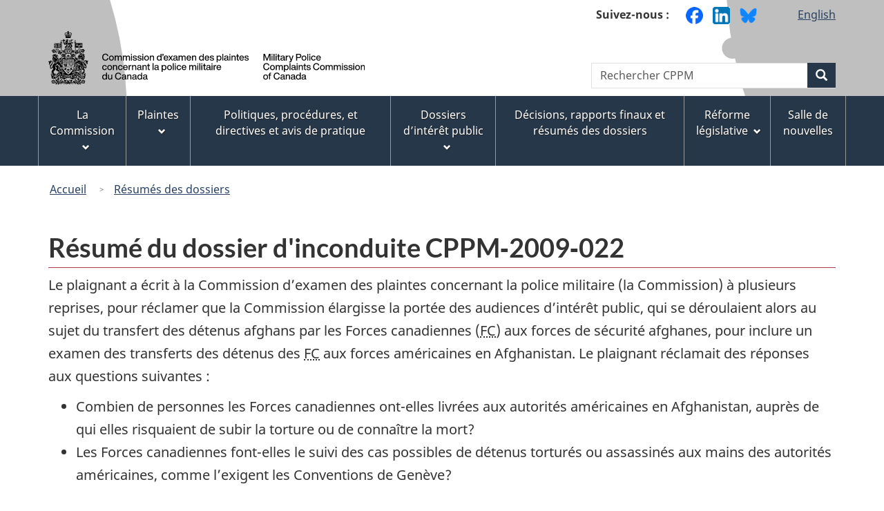

--- FILE ---
content_type: text/html
request_url: https://www.mpcc-cppm.gc.ca/case-summaries-resumes-des-dossiers/conduct-inconduite/2009-022-fra.html
body_size: 1899
content:
<!doctype html>
<html class="no-js" lang="fr">
<head>
<script async src="https://www.googletagmanager.com/gtag/js?id=UA-151317643-1"></script>
<script>
  window.dataLayer = window.dataLayer || [];
  function gtag(){dataLayer.push(arguments);}
  gtag('js', new Date());
  gtag('config', 'UA-151317643-1');
</script>
<meta charset="utf-8">
	<title>Résumé du dossier d'inconduite CPPM-2009-022</title>
<meta content="width=device-width,initial-scale=1" name="viewport">
<meta name="description" content="Résumé du dossier d'inconduite CPPM-2009-022 de la Commission d'examen des plaintes concernant la police militaire du Canada">
<meta name="dcterms.title" content="Résumé du dossier d'inconduite CPPM-2009-022">
<meta name="dcterms.creator" content="Gouvernement du Canada, Commission d'examen des plaintes concernant la police militaire, Communications">
<meta name="dcterms.issued" title="W3CDTF" content="2014-04-04">
<meta name="dcterms.modified" title="W3CDTF" content="2014-04-04">
<meta name="dcterms.subject" title="scheme" content="Commission fédérale; police militaire; information du Gouvernement; gouvernement fédéral; agence de surveillance civile">
<meta name="dcterms.language" title="ISO639-2" content="fra">
<link href="/dist/assets/favicon.ico" rel="icon" type="image/x-icon">
<link rel="stylesheet" href="/dist/css/wet-boew.min.css"> 
<link rel="stylesheet" href="/dist/css/theme.min.css"> 
<noscript><link rel="stylesheet" href="/dist/css/noscript.min.css" /></noscript>

</head>
<body vocab="https://schema.org/" typeof="WebPage">
<ul id="wb-tphp">
	<li class="wb-slc">
		<a class="wb-sl" href="#wb-cont">Passer au contenu principal</a>
	</li>
	<li class="wb-slc visible-sm visible-md visible-lg">
		<a class="wb-sl" href="#wb-info">Passer à « À propos de ce site »</a>
	</li>
</ul>
<header role="banner" w3-include-html="../../../includes/header-fra.txt">
</header>
<main role="main" property="mainContentOfPage" class="container">
<h1 id="wb-cont" property="name">Résumé du dossier d'inconduite CPPM&#8209;2009&#8209;022</h1>
<section>

<!-- MainContentStart -->
<p>Le plaignant a écrit à la Commission d’examen des plaintes concernant la police militaire (la Commission) à plusieurs reprises, pour réclamer que la Commission élargisse la portée des audiences d’intérêt public, qui se déroulaient alors au sujet du transfert des détenus afghans par les Forces canadiennes (<abbr title="Forces canadiennes">FC</abbr>) aux forces de sécurité afghanes, pour inclure un examen des transferts des détenus des <abbr title="Forces canadiennes">FC</abbr> aux forces américaines en Afghanistan. Le plaignant réclamait des réponses aux questions suivantes&#160;:</p>
<ul>
<li>Combien de personnes les Forces canadiennes ont-elles livrées aux autorités américaines en Afghanistan, auprès de qui elles risquaient de subir la torture ou de connaître la mort?</li>
<li>Les Forces canadiennes font-elles le suivi des cas possibles de détenus torturés ou assassinés aux mains des autorités américaines, comme l’exigent les Conventions de Genève?</li>
</ul>
<p>Le Grand prévôt adjoint – Normes professionnelles (<abbr title="Grand prévôt adjoint">GPA</abbr> <abbr title="Normes professionnelles">NP</abbr>) a répondu qu’il ne répondrait pas à cette demande, parce qu’il n’y avait aucune <q>«&#160;indication du manquement présumé de la part du personnel de la police militaire...&#160;»</q> Après avoir reçu la réponse du <abbr title="Grand prévôt adjoint">GPA</abbr> <abbr title="Normes professionnelles">NP</abbr>, le plaignant a réclamé un examen de la Commission.</p>
<p>Bien que la Commission convienne que le traitement des détenus relève traditionnellement de la police militaire, cette responsabilité ne revient pas exclusivement à celle-ci. L’information dont dispose la Commission semble indiquer que le personnel des <abbr title="Forces canadiennes">FC</abbr> a bel et bien vu au transfert des détenus afghans de 2002 à 2005, mais que très peu de membres de la police militaire en service se trouvaient sur le théâtre durant cette période. La Commission traite les allégations de cette nature avec le plus grand sérieux, comme l’indique la tenue d’audiences publiques qu’elle a ordonnée au sujet de plaintes semblables déposées par Amnistie internationale Canada (<abbr title="Amnistie internationale Canada">AIC</abbr>) et la <span lang="en">British Columbia Civil Liberties Association</span>. La Commission n’a toutefois pas le mandat d’enquêter sur des accusations qui ne touchent nullement les activités de la police militaire; elle n’a donc pas le pouvoir d’approfondir l’enquête sur la plainte.</p>

</section>
<dl id="wb-dtmd">
<dt>Date de modification&#160;:&#32;</dt>
<dd><time property="dateModified">2014-04-04</time></dd>
</dl>
</main>
<footer role="contentinfo" id="wb-info" class="visible-sm visible-md visible-lg wb-navcurr"  w3-include-html="../../../includes/footer-fra.txt">
</footer> 	<!--[if gte IE 9 | !IE ]><!-->

<script src="https://ajax.googleapis.com/ajax/libs/jquery/2.2.4/jquery.js"></script>
<script src="/dist/js/wet-boew.min.js"></script>
<script src="/dist/js/theme.min.js"></script>

<!-- CustomScriptsStart -->
<script src="../../dist/mpccscript.js"></script>
<script src="../../dist/urlUpdate.js"></script>
<script type="text/javascript" src="../mapping/case-summaries-files.js"></script>
<script src="../../dist/breadcrumb.js"></script> 
</body>
</html>


--- FILE ---
content_type: text/plain
request_url: https://www.mpcc-cppm.gc.ca/includes/header-fra.txt
body_size: 4345
content:
<div id="wb-bnr" class="container">
	<section id="wb-lng" class="text-right">
	   <h2 class="wb-inv">Sélection de la langue</h2>
		<div class="row">
        <div class="col-md-12">
      <ul class="list-inline margin-bottom-none">
        <li class="mrgn-rght-md"><strong>Suivez-nous :</strong></li>
        <li class="mrgn-rght-sm">
          <a href="https://www.facebook.com/CPPMCanada" target="_blank" rel="external">
            <span class="wb-inv">Facebook</span>
            <img src="../../../images/general/facebook-logo.png" width="25" height="25" alt="Facebook logo">
          </a>
        </li>
        <li class="mrgn-rght-sm">
          <a href="https://www.linkedin.com/company/mpcc-canada" target="_blank" rel="external">
            <span class="wb-inv">LinkedIn</span>
            <img src="../../../images/general/linkedIn-logo.png" width="25" height="25" alt="LinkedIn logo">
          </a>
        </li>
         <li class="mrgn-rght-md">
          <a href="https://bsky.app/profile/mpcc-cppm.bsky.social" target="_blank" rel="external">
            <span class="wb-inv">Bluesky</span>
            <img src="../../../images/general/Bluesky-logo.png" width="25" height="25" alt="Bluesky logo">
          </a>
        </li>
			<li class="mrgn-lft-lg">
					<li><a lang="en" href="../index-eng.html">English</a></li>
				</li>
      </ul>
    </div>
  </div>
</section>
	
	<div class="row">
		<div class="brand col-xs-8 col-sm-9 col-md-5">
			<a href="/index-fra.html"><img src="/dist/assets/sig-fra.svg" alt="Commission d’examen des plaintes concernant la police militaire du Canada"><span class="wb-inv">Commission d’examen des plaintes concernant la police militaire du Canada / <span lang="en">Military Police Complaints Commission of Canada</span></span></a>
		</div>
		<section id="wb-srch" class="col-xs-7 text-right visible-md visible-lg">
			<h2>Recherchez le site Web</h2>
			<form action="https://www.canada.ca/fr/examen-plaintes-police-militaire/rechercher.html" method="get" role="search" class="form-inline">
				<div class="form-group">
					<label for="wb-srch-q" class="wb-inv">Recherchez le site Web</label>
					<input id="wb-srch-q" list="wb-srch-q-ac" class="wb-srch-q form-control" name="q" type="search" value="" size="34" maxlength="170" placeholder="Rechercher CPPM">
				</div>
				<div class="form-group submit">
					<button type="submit" id="wb-srch-sub" class="btn btn-primary btn-small" name="wb-srch-sub"><span class="glyphicon-search glyphicon"></span><span class="wb-inv">Recherche</span></button>
				</div>
			</form>
		</section>
	</div>
	
	<!-- Nav Mobile version -->
	<section class="wb-mb-links col-xs-12 visible-sm visible-xs" id="wb-glb-mn">
		<h2>Recherche et menus</h2>
		<ul class="pnl-btn list-inline text-right chvrn">
			<li>
				<a href="#mb-pnl" title="Recherche et menus" aria-controls="mb-pnl" class="overlay-lnk" role="button" onclick="onclickSmalldeviceOpen()"><span class="glyphicon glyphicon-search"><span class="glyphicon glyphicon-th-list"><span class="wb-inv">Recherche et menus</span></span></span>
				</a>
			</li>
		</ul>
		<div id="mb-pnl" class="wb-overlay modal-content overlay-def wb-panel-r wb-overlay-inited user-closed" aria-hidden="true" tabindex="-1">
			<header class="modal-header">
				<div class="modal-title">Recherche et menus</div>
			</header>
			<div class="modal-body">
				<section class="srch-pnl">
					<h2 class="wb-inv">Recherche</h2>
					<form action="https://www.canada.ca/fr/examen-plaintes-police-militaire/rechercher.html" method="get" role="search" class="form-inline">
						<div class="form-group">
							<label for="wb-srch-q-imprt" class="wb-inv">Recherchez le site Web</label>
							<input id="wb-srch-q-imprt" class="wb-srch-q form-control" name="q" type="search" value="" size="27" maxlength="150" placeholder="Rechercher CPPM">
						</div>
						<div class="form-group submit">
							<button type="submit" id="wb-srch-sub-imprt" class="btn btn-primary btn-small" name="wb-srch-sub"><span class="glyphicon-search glyphicon"></span><span class="wb-inv">Recherche</span>
							</button>
						</div>
					</form>
				</section>
				<section class="lng-ofr">
					<h3>Sélection de la langue</h3>
					<ul class="list-inline">
						<li><a lang="en" href="../index-eng.html">English</a></li>
					</ul>
				</section>
				<nav role="navigation" typeof="SiteNavigationElement" id="sm-pnl" class="sm-pnl wb-menu wb-menu-inited wb-init wb-navcurr-inited">
					<h3>Menu des sujets</h3>
					<ul class="list-unstyled mb-menu" role="menu">
						<li>
							<details>
								<summary class="mb-item" role="menuitem" aria-setsize="5" aria-posinset="1" aria-haspopup="true" tabindex="0">La Commission
								</summary>
								<ul class="list-unstyled mb-sm" role="menu" aria-expanded="false" aria-hidden="true">
									<li>
										<a role="menuitem" aria-setsize="4" aria-posinset="1" tabindex="-1" href="/the-commission-la-commission/mission-statement-enonce-de-mission-fra.html">Énoncé de mission</a>
									</li>
									<li>
										<a role="menuitem" aria-setsize="4" aria-posinset="2" tabindex="-1" href="/the-commission-la-commission/organizational-background-contexte-organisationnel-fra.html">Contexte organisationnel</a>
									</li>
									<li>
										<a role="menuitem" aria-setsize="4" aria-posinset="3" tabindex="-1" href="/the-commission-la-commission/the-military-police-la-police-militaire-fra.html">La police militaire</a>
									</li>
									<li>
										<a role="menuitem" aria-setsize="4" aria-posinset="4" tabindex="-1" href="/the-commission-la-commission/overview-of-the-commission-apercu-de-la-commission-fra.html">La Commission</a>
									</li>
								</ul>
							</details>
						</li>
						<li>
							<details>
								<summary class="mb-item" role="menuitem" aria-setsize="5" aria-posinset="2" aria-haspopup="true" tabindex="-1">Plaintes
								</summary>
								<ul class="list-unstyled mb-sm" role="menu" aria-expanded="false" aria-hidden="true">
								
									<li>
										<a role="menuitem" aria-setsize="3" aria-posinset="1" tabindex="-1" href="/complaint-plainte/complaints-process-processus-de-traitement-des-plaintes-fra.html">Processus de traitement des plaintes</a>
									</li>
									<li>
										<a role="menuitem" aria-setsize="3" aria-posinset="2" tabindex="-1" href="/complaint-plainte/forms-formulaires-fra.html">Formulaires</a>
									</li>
									<li>
										<a role="menuitem" aria-setsize="3" aria-posinset="3" tabindex="-1" href="/complaint-plainte/how-to-make-a-complaint-comment-porter-plainte-fra.html">Comment porter plainte</a>
									</li>
									
								</ul>
							</details>
						</li>
						
						<li>
							<details>
								<summary class="mb-item" role="menuitem" aria-setsize="5" aria-posinset="2" aria-haspopup="true" tabindex="-1">Test
								</summary>
								<ul class="list-unstyled mb-sm" role="menu" aria-expanded="false" aria-hidden="true">
								
									<li>
										<a role="menuitem" aria-setsize="3" aria-posinset="1" tabindex="-1" href="/practice-notices-avis-de-pratique/practice-notices-avis-de-pratique-index-fra.html">Politiques, procédures, et directives et avis de pratique </a>
									</li>
									
								</ul>
							</details>
						</li>
						
						
						<li>
							<details>
								<summary class="mb-item" role="menuitem" aria-setsize="5" aria-posinset="3" aria-haspopup="true" tabindex="-1">Dossiers d’intérêt public
								</summary>
								<ul class="list-unstyled mb-sm" role="menu" aria-expanded="false" aria-hidden="true">
								 <li>
										<a role="menuitem" aria-setsize="7" aria-posinset="0" tabindex="-1" href="/public-interest-investigations-and-hearings-enquetes-et-audiences-dinteret-public/goulet-hearing-audience/pii-eip-2024-051-index-fra.html">Audience d'intérêt public Goulet</a>
									</li>
                                <li>
										<a role="menuitem" aria-setsize="7" aria-posinset="0" tabindex="-1" href="/public-interest-investigations-and-hearings-enquetes-et-audiences-dinteret-public/orton-hearing-audience/pii-eip-2024-037-index-fra.html">Audience d’intérêt public Orton</a>
									</li>
								<li>
										<a role="menuitem" aria-setsize="7" aria-posinset="0" tabindex="-1" href="/public-interest-investigations-and-hearings-enquetes-et-audiences-dinteret-public/whelan-investigation-enquete/pii-eip-2024-047-index-fra.html">Enquête d'intérêt public Whelan</a>
									</li>
								
									<li>
										<a role="menuitem" aria-setsize="7" aria-posinset="0" tabindex="-1" href="/public-interest-investigations-and-hearings-enquetes-et-audiences-dinteret-public/house-fire-investigation-enquete-incendie-de-maison/pii-eip-2016-027-index-fra.html">Enquête d'intérêt public d’incendie de maison-tentative de meurtre</a>
									</li>
									<li>
										<a role="menuitem" aria-setsize="7" aria-posinset="0" tabindex="-1" href="/public-interest-investigations-and-hearings-enquetes-et-audiences-dinteret-public/hiestand-investigation-enquete/pii-eip-2022-017-041-043-index-fra.html">Enquête d'intérêt public Hiestand</a>
									</li>
									<li>
										<a role="menuitem" aria-setsize="7" aria-posinset="0" tabindex="-1" href="/public-interest-investigations-and-hearings-enquetes-et-audiences-dinteret-public/fortin-investigation-enquete/pii-eip-2023-006-index-fra.html">Enquête d'intérêt public Fortin</a>
									</li>
									
									
									<!--<li>
										<a role="menuitem" aria-setsize="7" aria-posinset="3" tabindex="-1" href="/public-interest-investigations-and-hearings-enquetes-et-audiences-dinteret-public/beamish-investigation-enquete/pii-eip-2016-040-index-fra.html">Enquête d’intérêt public Beamish</a>
									</li>-->
									
									
									<li>
										<a role="menuitem" aria-setsize="7" aria-posinset="6" tabindex="-1" href/public-interest-investigations-and-hearings-enquetes-et-audiences-dinteret-public/protocol-protocole-fra.html">Protocole pour le traitement de la Notification</a></li>
										<li>
										<a role="menuitem" aria-setsize="7" aria-posinset="6" tabindex="-1" href="/public-interest-investigations-and-hearings-enquetes-et-audiences-dinteret-public/pii-eip-fact-sheet-fiche-information-fra.html">Fiche d’information sur les enquêtes d’intérêt public </a>
									</li>
									<li>
										<a role="menuitem" aria-setsize="7" aria-posinset="7" tabindex="-1" href="/public-interest-investigations-and-hearings-enquetes-et-audiences-dinteret-public/public-interest-cases-dossiers-dinteret-public-fra.html">Dossiers d’intérêt public</a>
									</li>
                                    <li>
										<a role="menuitem" aria-setsize="7" aria-posinset="5" tabindex="-1" href="/public-interest-investigations-and-hearings-enquetes-et-audiences-dinteret-public/final-reports-rapports-finals-fra.html">Rapports finaux concernant les enquêtes et audiences d'intérêt</a>
									</li>
								</ul>
							</details>
						</li>
						<li>
							<details>
								<summary><a href="/case-summaries-resumes-des-dossiers/summaries-resumes-fra.html">Décisions, rapports finaux et résumés des dossiers</a>
								</summary>
								<!--<ul class="list-unstyled mb-sm" role="menu" aria-expanded="false" aria-hidden="true">
									<li>
										<a role="menuitem" aria-setsize="4" aria-posinset="1" tabindex="-1" href="/case-summaries-resumes-des-dossiers/summaries-resumes-fra.html onclick="AnchorElement(this)">Résumés des dossiers d'inconduite</a>
									</li>
									<li>
										<a role="menuitem" aria-setsize="4" aria-posinset="2" tabindex="-1" href="/case-summaries-resumes-des-dossiers/summaries-resumes-fra.html" onclick="AnchorElement(this)">Résumés des dossiers d'ingérence</a>
									</li>
									<li class="scroll">
							<a href="/case-summaries-resumes-des-dossiers/summaries-resumes-fra.html" tabindex="-1" aria-posinset="2" aria-setsize="4" role="menuitem" onclick="AnchorElement(this)">Décisions</a>
						</li>
									<li>
										<a role="menuitem" aria-setsize="4" aria-posinset="3" tabindex="-1" href="/case-summaries-resumes-des-dossiers/summaries-resumes-fra.html" onclick="AnchorElement(this)">Résumés des dossiers du pouvoir de surveillance</a>
									</li>
									<li>
										<a role="menuitem" aria-setsize="4" aria-posinset="4" tabindex="-1" href="/case-summaries-resumes-des-dossiers/summaries-resumes-fra.html">Résumés des dossiers</a>
									</li>
								</ul>-->
							</details>
						</li>
						<li>
							<details>
								<summary class="mb-item" role="menuitem" aria-setsize="5" aria-posinset="5" aria-haspopup="true" tabindex="-1">Réforme législative
								</summary>
								<ul class="list-unstyled mb-sm" role="menu" aria-expanded="false" aria-hidden="true">
									<li>
										<a role="menuitem" aria-setsize="6" aria-posinset="1" tabindex="-1" href="/legislative-issues-questions-legislatives/laws-and-regulations-lois-et-reglements-fra.html">Lois et règlements</a>
									</li>
									<li>
										<a role="menuitem" aria-setsize="6" aria-posinset="2" tabindex="-1" href="/legislative-issues-questions-legislatives/index-fra.html#c15">Projet de loi C-15</a>
									</li>
									<li>
										<a role="menuitem" aria-setsize="6" aria-posinset="3" tabindex="-1" href="/legislative-issues-questions-legislatives/index-fra.html#deuxieme">Deuxième examen indépendant de la <abbr title="Loi sur la Défense nationale">LDN</abbr></a>
									</li>
									
									<li>
										<a role="menuitem" aria-setsize="6" aria-posinset="4" tabindex="-1" href="/legislative-issues-questions-legislatives/index-fra.html#troisieme">Troisième examen indépendant de la <abbr title="Loi sur la Défense nationale">LDN</abbr></a>
									</li>
									<li>
										<a role="menuitem" aria-setsize="6" aria-posinset="5" tabindex="-1" href="/legislative-issues-questions-legislatives/index-fra.html#anterieurs">Projets de lois antérieurs</a>
									</li>
									<li>
										<a role="menuitem" aria-setsize="6" aria-posinset="6" tabindex="-1" href="/legislative-issues-questions-legislatives/index-fra.html">Réforme législative</a>
									</li>
								</ul>
							</details>
						</li>
                        
                        <li>
							<details>
								<summary><a href="/newsroom-nouvelles/newsroom-nouvelles-fra.html">Salle de nouvelles</a></summary>
								<!--<ul class="list-unstyled mb-sm" role="menu" aria-expanded="false" aria-hidden="true">
									<li>
										<a role="menuitem" aria-setsize="6" aria-posinset="1" tabindex="-1" href="/legislative-issues-questions-legislatives/laws-and-regulations-lois-et-reglements-fra.html">Lois et règlements</a>
									</li>
									
								</ul>-->
							</details>
						</li>
					</ul>
				</nav>
				<nav role="navigation" typeof="SiteNavigationElement" id="info-pnl" class="info-pnl wb-menu wb-menu-inited wb-init"><h3>À propos de ce site</h3>
					<ul class="list-unstyled mb-menu" role="menu">
						<li class="no-sect">
							<a class="mb-item" role="menuitem" aria-setsize="13" aria-posinset="1" tabindex="0" href="/help-aide/terms-conditions-termes-fra.html" rel="license">Termes et conditions</a>
						</li>
						<li class="no-sect">
							<a class="mb-item" role="menuitem" aria-setsize="13" aria-posinset="2" tabindex="-1" href="/corporate-organisation/transparency-transparence-fra.html">Transparence</a>
						</li>
						<li>
							<details>
								<summary class="mb-item" role="menuitem" aria-setsize="13" aria-posinset="3" aria-haspopup="true" tabindex="-1">Organisation
								</summary>
								<ul class="list-unstyled mb-sm" role="menu" aria-expanded="false" aria-hidden="true">
									<li>
										<a role="menuitem" aria-setsize="4" aria-posinset="1" tabindex="-1" href="/corporate-organisation/reports-rapports-fra.html">Rapports</a>
									</li>
									<li>
										<a role="menuitem" aria-setsize="4" aria-posinset="2" tabindex="-1" href="/complaint-plainte/forms-formulaires-fra.html">Formulaires</a>
									</li>
									<li>
										<a role="menuitem" aria-setsize="4" aria-posinset="3" tabindex="-1" href/Transition-htmlcorporate-organisation/employment-emploi-fra.html">Possibilités d’emploi</a>
									</li>
									<li>
										<a role="menuitem" aria-setsize="4" aria-posinset="4" tabindex="-1" href="/corporate-organisation/links-liens-fra.html">Liens externes utiles</a>
									</li>
								</ul>
							</details>
						</li>
						<li>
							<details>
								<summary class="mb-item" role="menuitem" aria-setsize="13" aria-posinset="4" aria-haspopup="true" tabindex="-1">Centre des médias
								</summary>
								<ul class="list-unstyled mb-sm" role="menu" aria-expanded="false" aria-hidden="true">
									<li>
										<a role="menuitem" aria-setsize="4" aria-posinset="1" tabindex="-1" href="/media-centre-des-medias/media-fra.html#avis">Avis aux médias</a>
									</li>
									<li>
										<a role="menuitem" aria-setsize="4" aria-posinset="2" tabindex="-1" href="/media-centre-des-medias/media-fra.html#communiques">Communiqués de presse</a>
									</li>
									<li>
										<a role="menuitem" aria-setsize="4" aria-posinset="3" tabindex="-1" href="/media-centre-des-medias/media-fra.html#fiches">Fiches d'information</a>
									</li>
									<li>
										<a role="menuitem" aria-setsize="4" aria-posinset="4" tabindex="-1" href="/media-centre-des-medias/media-fra.html#nominations">Nominations</a>
									</li>
								</ul>
							</details>
						</li>
						<li>
							<details>
								<summary class="mb-item" role="menuitem" aria-setsize="13" aria-posinset="5" aria-haspopup="true" tabindex="-1">Contactez-nous</summary>
								<ul class="list-unstyled mb-sm" role="menu" aria-expanded="false" aria-hidden="true">
									<li>
										<a role="menuitem" aria-setsize="4" aria-posinset="1" tabindex="-1" href="/help-aide/contact-fra.html#plainte">Pour obtenir des renseignements généraux sur le processus de traitement des plaintes ou se renseigner sur un dossier en particulier</a>
									</li>
									<li>
										<a role="menuitem" aria-setsize="4" aria-posinset="2" tabindex="-1" href="https://gcdirectory-gcannuaire.ssc-spc.gc.ca/fr/GCA/?pgid=014&amp;dn=ou=MPCC-CPPM,%20o=GC,%20c=CA" rel="external">Employés</a>
									</li>
									<li>
										<a role="menuitem" aria-setsize="4" aria-posinset="3" tabindex="-1" href="/help-aide/contact-fra.html#media">Requêtes médiatiques</a>
									</li>
									<li>
										<a role="menuitem" aria-setsize="4" aria-posinset="4" tabindex="-1" href="/help-aide/contact-fra.html#tech">Questions d'ordre technique</a>
									</li>
								</ul>
							</details>
						</li>
						<li>
							<details>
								<summary class="mb-item" role="menuitem" aria-setsize="13" aria-posinset="6" aria-haspopup="true" tabindex="-1">Restez branchés
								</summary>
								<ul class="list-unstyled mb-sm" role="menu" aria-expanded="false" aria-hidden="true">
									<li>
										<a role="menuitem" aria-setsize="3" aria-posinset="1" tabindex="-1" href="https://www.facebook.com/CPPMCanada" rel="external" target="new">Facebook</a>
									</li>
									<li>
										<a role="menuitem" aria-setsize="3" aria-posinset="2" tabindex="-1" href="https://www.linkedin.com/company/mpcc-canada" rel="external" target="new">LinkedIn</a>
									</li>
									<li>
										<a role="menuitem" aria-setsize="3" aria-posinset="3" tabindex="-1" href="https://twitter.com/CPPM_Canada" rel="external" target="new">Twitter</a>
									</li>
								</ul>
							</details>
						</li>
						<li>
							<details>
								<summary class="mb-item" role="menuitem" aria-setsize="13" aria-posinset="7" aria-haspopup="true" tabindex="-1">Aide
								</summary>
								<ul class="list-unstyled mb-sm" role="menu" aria-expanded="false" aria-hidden="true">
									<li>
										<a role="menuitem" aria-setsize="2" aria-posinset="1" tabindex="-1" href="/help-aide/faq-fra.html">Foire aux questions</a>
									</li>
									<li>
										<a role="menuitem" aria-setsize="2" aria-posinset="2" tabindex="-1" href="/help-aide/covid-19-fra.html">Pandémie de COVID-19</a>
									</li>
								</ul>
							</details>
						</li>
						<li class="no-sect">
							<a class="mb-item" role="menuitem" aria-setsize="13" aria-posinset="8" tabindex="-1" href="https://www.canada.ca/fr/services/sante.html" rel="external"><span>Santé</span>
							</a>
						</li>
						<li class="no-sect">
							<a class="mb-item" role="menuitem" aria-setsize="13" aria-posinset="9" tabindex="-1" href="https://voyage.gc.ca" rel="external"><span>Voyage</span>
							</a>
						</li>
						<li class="no-sect">
							<a class="mb-item" role="menuitem" aria-setsize="13" aria-posinset="10" tabindex="-1" href="https://www.canada.ca/fr/emploi-developpement-social/ministere/portefeuille/service-canada.html" rel="external"><span>Service Canada</span>
							</a>
						</li>
						<li class="no-sect">
							<a class="mb-item" role="menuitem" aria-setsize="13" aria-posinset="11" tabindex="-1" href="https://www.guichetemplois.gc.ca/accueil" rel="external"><span>Emplois</span>
							</a>
						</li>
						<li class="no-sect">
							<a class="mb-item" role="menuitem" aria-setsize="13" aria-posinset="12" tabindex="-1" href="https://plandaction.gc.ca/fr" rel="external"><span>Économie</span>
							</a>
						</li>
						<li class="no-sect">
							<a class="mb-item" role="menuitem" aria-setsize="13" aria-posinset="13" tabindex="-1" href="https://www.canada.ca/fr.html" rel="external">Canada.ca</a>
						</li>
					</ul>
				</nav>
			</div>
			<button type="button" class="mfp-close overlay-close" title="NaNRecherche et menusundefinedundefined" onclick="onclickSmalldeviceClose()">×<span class="wb-inv"> NaNRecherche et menusundefinedundefined</span>
			</button>
		</div>
	</section>	
</div>

<!-- Nav pc version -->
<nav role="navigation" id="wb-sm"  class="wb-menu visible-md visible-lg wb-init wb-menu-inited wb-navcurr-inited" typeof="SiteNavigationElement">
 <!-- Web Experience Toolkit (WET) / Boîte à outils de l'expérience Web (BOEW)
wet-boew.github.io/wet-boew/License-en.html / wet-boew.github.io/wet-boew/Licence-fr.html --> <!-- DataAjaxFragmentStart -->
	<div class="pnl-strt container visible-md visible-lg nvbar">
		<h2>Menu des sujets</h2>
		<div class="row">
			<ul class="list-inline menu" role="menubar">
				<li>
					<a href="/the-commission-la-commission/overview-of-the-commission-apercu-de-la-commission-fra.html" class="item" tabindex="0" aria-posinset="1" aria-setsize="5" role="menuitem" aria-haspopup="true">La Commission<span class="expicon glyphicon glyphicon-chevron-down"></span>
					</a>
					<ul class="sm list-unstyled" id="commission" role="menu" aria-expanded="false" aria-hidden="true">
						<li>
							<a href="/the-commission-la-commission/mission-statement-enonce-de-mission-fra.html" tabindex="-1" aria-posinset="1" aria-setsize="4" role="menuitem">Énoncé de mission</a>
						</li>
						<li>
							<a href="/the-commission-la-commission/organizational-background-contexte-organisationnel-fra.html" tabindex="-1" aria-posinset="2" aria-setsize="4" role="menuitem">Contexte organisationnel</a>
						</li>
						<li>
							<a href="/the-commission-la-commission/the-military-police-la-police-militaire-fra.html" tabindex="-1" aria-posinset="3" aria-setsize="4" role="menuitem">La police militaire</a>
						</li>
						<li class="slflnk">
							<a href="/the-commission-la-commission/overview-of-the-commission-apercu-de-la-commission-fra.html" tabindex="-1" aria-posinset="4" aria-setsize="4" role="menuitem">La Commission</a>
						</li>
					</ul>
					</li>
				<li>
					<a href="/complaint-plainte/how-to-make-a-complaint-comment-porter-plainte-fra.html" class="item" tabindex="-1" aria-posinset="2" aria-setsize="5" role="menuitem" aria-haspopup="true">Plaintes<span class="expicon glyphicon glyphicon-chevron-down"></span>
					</a>
					<ul class="sm list-unstyled" id="plainte" role="menu" aria-expanded="false" aria-hidden="true">
					
					
						<li>
							<a href="/complaint-plainte/complaints-process-processus-de-traitement-des-plaintes-fra.html" tabindex="-1" aria-posinset="1" aria-setsize="3" role="menuitem">Processus de traitement des plaintes</a>
						</li>
						<li>
							<a href="/complaint-plainte/forms-formulaires-fra.html" tabindex="-1" aria-posinset="2" aria-setsize="3" role="menuitem">Formulaires</a>
						</li>
						<li class="slflnk">
							<a href="/complaint-plainte/how-to-make-a-complaint-comment-porter-plainte-fra.html" tabindex="-1" aria-posinset="3" aria-setsize="3" role="menuitem">Comment porter plainte</a>
						</li>
						
					
					</ul>
				</li>
				<li class="slflnk">
				
					<a href="/practice-notices-avis-de-pratique/practice-notices-avis-de-pratique-index-fra.html" class="item" tabindex="-1" aria-posinset="2" aria-setsize="5">Politiques, procédures, et directives et avis de pratique</a>
					
				</li>
				<li>
					<a href="/public-interest-investigations-and-hearings-enquetes-et-audiences-dinteret-public/military-police-unit-investigation-enquete-unite-de-police-militaire-fra.html" class="item" tabindex="-1" aria-posinset="3" aria-setsize="5" role="menuitem" aria-haspopup="true">Dossiers d’intérêt public<span class="expicon glyphicon glyphicon-chevron-down"></span>
					</a>
					<ul class="sm list-unstyled" id="special" role="menu" aria-expanded="false" aria-hidden="true">
                    <li>
										<a role="menuitem" aria-setsize="7" aria-posinset="0" tabindex="-1" href="/public-interest-investigations-and-hearings-enquetes-et-audiences-dinteret-public/goulet-hearing-audience/pii-eip-2024-051-index-fra.html">Audience d'intérêt public Goulet</a>
									</li>
                    <li>
										<a role="menuitem" aria-setsize="7" aria-posinset="0" tabindex="-1" href="/public-interest-investigations-and-hearings-enquetes-et-audiences-dinteret-public/orton-hearing-audience/pii-eip-2024-037-index-fra.html">Audience d’intérêt public Orton</a>
									</li>
					<li>
										<a role="menuitem" aria-setsize="7" aria-posinset="0" tabindex="-1" href="/public-interest-investigations-and-hearings-enquetes-et-audiences-dinteret-public/whelan-investigation-enquete/pii-eip-2024-047-index-fra.html">Enquête d'intérêt public Whelan</a>
									</li>
						<li>
							<a href="/public-interest-investigations-and-hearings-enquetes-et-audiences-dinteret-public/house-fire-investigation-enquete-incendie-de-maison/pii-eip-2016-027-index-fra.html">Enquête d'intérêt public d’incendie de maison-tentative de meurtre</a>
						</li>
						<li>
							<a href="/public-interest-investigations-and-hearings-enquetes-et-audiences-dinteret-public/hiestand-investigation-enquete/pii-eip-2022-017-041-043-index-fra.html">Enquête d'intérêt public Hiestand</a>
						</li>
						<li>
							<a href="/public-interest-investigations-and-hearings-enquetes-et-audiences-dinteret-public/fortin-investigation-enquete/pii-eip-2023-006-index-fra.html">Enquête d'intérêt public Fortin</a>
						</li>
						
						
						<!--<li>
							<a href="/public-interest-investigations-and-hearings-enquetes-et-audiences-dinteret-public/beamish-investigation-enquete/pii-eip-2016-040-index-fra.html" tabindex="-1" aria-posinset="3" aria-setsize="7" role="menuitem">Enquête d’intérêt public Beamish</a>
						</li>-->
						
						
						<li>
							<a href="/public-interest-investigations-and-hearings-enquetes-et-audiences-dinteret-public/protocol-protocole-fra.html" tabindex="-1" aria-posinset="6" aria-setsize="7" role="menuitem">Protocole pour le traitement de la Notification</a>
						</li>
						<li>
										<a href="/public-interest-investigations-and-hearings-enquetes-et-audiences-dinteret-public/pii-eip-fact-sheet-fiche-information-fra.html">Fiche d’information sur les enquêtes d’intérêt public </a>
									</li>
						<li class="slflnk">
							<a href="/public-interest-investigations-and-hearings-enquetes-et-audiences-dinteret-public/public-interest-cases-dossiers-dinteret-public-fra.html" tabindex="-1" aria-posinset="7" aria-setsize="7" role="menuitem">Dossiers d’intérêt public</a>
						</li>
                        <li>
							<a href="/public-interest-investigations-and-hearings-enquetes-et-audiences-dinteret-public/final-reports-rapports-finals-fra.html" tabindex="-1" aria-posinset="5" aria-setsize="7" role="menuitem">Rapports finaux concernant les enquêtes et audiences d'intérêt</a>
						</li>
					</ul>
				</li>
				<li>
					<a href="/case-summaries-resumes-des-dossiers/summaries-resumes-fra.html">Décisions, rapports finaux et résumés des dossiers</a>
					</a>
					<!--<ul class="sm list-unstyled" id="dossiers" role="menu" aria-expanded="false" aria-hidden="true">
						<li class="scroll">
							<a href="/case-summaries-resumes-des-dossiers/summaries-resumes-fra.html" tabindex="-1" aria-posinset="1" aria-setsize="4" role="menuitem" onclick="AnchorElement(this)">Résumés des dossiers d'inconduite</a>
						</li>
						<li class="scroll">
							<a href="/case-summaries-resumes-des-dossiers/summaries-resumes-fra.html" tabindex="-1" aria-posinset="2" aria-setsize="4" role="menuitem" onclick="AnchorElement(this)">Résumés des dossiers d'ingérence</a>
						</li>
						<li class="scroll">
							<a href="/case-summaries-resumes-des-dossiers/summaries-resumes-fra.html" tabindex="-1" aria-posinset="2" aria-setsize="4" role="menuitem" onclick="AnchorElement(this)">Décisions</a>
						</li>
						<li class="scroll">
							<a href="/case-summaries-resumes-des-dossiers/summaries-resumes-fra.html" tabindex="-1" aria-posinset="3" aria-setsize="4" role="menuitem" onclick="AnchorElement(this)">Résumés des dossiers du pouvoir de surveillance</a>
						</li>
						<li class="slflnk"><a href="/case-summaries-resumes-des-dossiers/summaries-resumes-fra.html" tabindex="-1" aria-posinset="4" aria-setsize="4" role="menuitem">Résumés des dossiers</a>
						</li>
					</ul>-->
				</li>
				<li>
					<a href="/legislative-issues-questions-legislatives/index-fra.html" class="item" tabindex="-1" aria-posinset="5" aria-setsize="5" role="menuitem" aria-haspopup="true">Réforme législative<span class="expicon glyphicon glyphicon-chevron-down"></span>
					</a>
					<ul class="sm list-unstyled" id="leg" role="menu" aria-expanded="false" aria-hidden="true">
						<li>
							<a href="/legislative-issues-questions-legislatives/laws-and-regulations-lois-et-reglements-fra.html" tabindex="-1" aria-posinset="1" aria-setsize="6" role="menuitem">Lois et règlements</a>
						</li>
						<li>
							<a href="/legislative-issues-questions-legislatives/index-fra.html#c15" tabindex="-1" aria-posinset="2" aria-setsize="6" role="menuitem">Projet de loi C-15</a>
						</li>
						<li>
							<a href="/legislative-issues-questions-legislatives/index-fra.html#deuxieme" tabindex="-1" aria-posinset="3" aria-setsize="6" role="menuitem">Deuxième examen indépendant de la <abbr title="Loi sur la Défense nationale">LDN</abbr></a>
						</li>
						
						
						<li>
							<a href="/legislative-issues-questions-legislatives/index-fra.html#troisieme" tabindex="-1" aria-posinset="4" aria-setsize="6" role="menuitem">Troisième examen indépendant de la <abbr title="Loi sur la Défense nationale">LDN</abbr></a>
						</li>
						<li>
							<a href="/legislative-issues-questions-legislatives/index-fra.html#anterieurs" tabindex="-1" aria-posinset="5" aria-setsize="6" role="menuitem">Projets de lois antérieurs</a>
						</li>
						<li class="slflnk"><a href="/legislative-issues-questions-legislatives/index-fra.html" tabindex="-1" aria-posinset="6" aria-setsize="6" role="menuitem">Réforme législative</a>
						</li>
					</ul>
				</li>
                
                <li>
					<a href="/newsroom-nouvelles/newsroom-nouvelles-fra.html">Salle de nouvelles</a>
					
					<!--<ul class="sm list-unstyled" id="leg" role="menu" aria-expanded="false" aria-hidden="true">
						<li>
							<a href="/legislative-issues-questions-legislatives/laws-and-regulations-lois-et-reglements-fra.html" tabindex="-1" aria-posinset="1" aria-setsize="6" role="menuitem">Lois et règlements</a>
						</li>
						
					</ul>-->
				</li>
			</ul>
		</div>
	</div> <!-- DataAjaxFragmentEnd -->
</nav>
<!-- Breadcrumb nav -->
<nav role="navigation" id="wb-bc" property="breadcrumb">
	<h2>You are here:</h2>
	<div class="container">
		<ol class="breadcrumb" typeof="BreadcrumbList">
		
		</ol>
	</div>
</nav>

--- FILE ---
content_type: application/javascript
request_url: https://www.mpcc-cppm.gc.ca/dist/urlUpdate.js
body_size: 517
content:
function myTimer() {
	var path=window.location;
	var last =path.href.substring(path.href.lastIndexOf("/")+1);
	var webpage= last.split(".").shift();
	var lan = webpage.split("-").pop();

	if(lan=="fra"){
		var newUrl =  ""+path.pathname.slice("/",path.pathname.lastIndexOf("/"))+"/"+webpage.slice("-", webpage.lastIndexOf("-"))+"-eng.html"; // Create new url
		$('a[lang="en"]').attr("href", newUrl); // Set herf value});
	 }
	else{
		var newUrl =  ""+path.pathname.slice("/",path.pathname.lastIndexOf("/"))+"/"+webpage.slice("-", webpage.lastIndexOf("-"))+"-fra.html"; // Create new url
		$('a[lang="fr"]').attr("href", newUrl); // Set herf value});
	 }
}
// code goes here
setTimeout(myTimer, 1000);

--- FILE ---
content_type: application/javascript
request_url: https://www.mpcc-cppm.gc.ca/dist/js/wet-boew.min.js
body_size: 65056
content:
/*!
 * Web Experience Toolkit (WET) / Boîte à outils de l'expérience Web (BOEW)
 * wet-boew.github.io/wet-boew/License-en.html / wet-boew.github.io/wet-boew/Licence-fr.html
 * v4.0.58.1 - 2023-02-28
 *
 */ /*! Modernizr (Custom Build) | MIT & BSD */
/*! @license DOMPurify 2.4.4 | (c) Cure53 and other contributors | Released under the Apache license 2.0 and Mozilla Public License 2.0 | github.com/cure53/DOMPurify/blob/2.4.4/LICENSE */
!function(e,t){"object"==typeof exports&&"undefined"!=typeof module?module.exports=t():"function"==typeof define&&define.amd?define(t):(e="undefined"!=typeof globalThis?globalThis:e||self).DOMPurify=t()}(this,function(){"use strict";function _e(e){return(_e="function"==typeof Symbol&&"symbol"==typeof Symbol.iterator?function(e){return typeof e}:function(e){return e&&"function"==typeof Symbol&&e.constructor===Symbol&&e!==Symbol.prototype?"symbol":typeof e})(e)}function n(e,t){return(n=Object.setPrototypeOf||function(e,t){return e.__proto__=t,e})(e,t)}function r(e,t,a){return(r=function(){if("undefined"!=typeof Reflect&&Reflect.construct&&!Reflect.construct.sham){if("function"==typeof Proxy)return 1;try{return Boolean.prototype.valueOf.call(Reflect.construct(Boolean,[],function(){})),1}catch(e){}}}()?Reflect.construct:function(e,t,a){var r=[null];r.push.apply(r,t);t=new(Function.bind.apply(e,r));return a&&n(t,a.prototype),t}).apply(null,arguments)}function Fe(e){return function(e){if(Array.isArray(e))return i(e)}(e)||function(e){if("undefined"!=typeof Symbol&&null!=e[Symbol.iterator]||null!=e["@@iterator"])return Array.from(e)}(e)||function(e,t){var a;if(e)return"string"==typeof e?i(e,t):"Map"===(a="Object"===(a=Object.prototype.toString.call(e).slice(8,-1))&&e.constructor?e.constructor.name:a)||"Set"===a?Array.from(e):"Arguments"===a||/^(?:Ui|I)nt(?:8|16|32)(?:Clamped)?Array$/.test(a)?i(e,t):void 0}(e)||function(){throw new TypeError("Invalid attempt to spread non-iterable instance.\nIn order to be iterable, non-array objects must have a [Symbol.iterator]() method.")}()}function i(e,t){(null==t||t>e.length)&&(t=e.length);for(var a=0,r=new Array(t);a<t;a++)r[a]=e[a];return r}var o,s=Object.hasOwnProperty,l=Object.setPrototypeOf,c=Object.isFrozen,d=Object.getPrototypeOf,u=Object.getOwnPropertyDescriptor,qe=Object.freeze,e=Object.seal,g=Object.create,t="undefined"!=typeof Reflect&&Reflect,p=(p=t.apply)||function(e,t,a){return e.apply(t,a)},qe=qe||function(e){return e},e=e||function(e){return e},f=(f=t.construct)||function(e,t){return r(e,Fe(t))},ct=h(Array.prototype.forEach),Qe=h(Array.prototype.pop),We=h(Array.prototype.push),Ve=h(String.prototype.toLowerCase),Ye=h(String.prototype.toString),dt=h(String.prototype.match),Ge=h(String.prototype.replace),ut=h(String.prototype.indexOf),pt=h(String.prototype.trim),Ke=h(RegExp.prototype.test),$e=(o=TypeError,function(){for(var e=arguments.length,t=new Array(e),a=0;a<e;a++)t[a]=arguments[a];return f(o,t)});function h(n){return function(e){for(var t=arguments.length,a=new Array(1<t?t-1:0),r=1;r<t;r++)a[r-1]=arguments[r];return p(n,e,a)}}function Je(e,t,a){a=a||Ve,l&&l(e,null);for(var r=t.length;r--;){var n,i=t[r];"string"==typeof i&&(n=a(i))!==i&&(c(t)||(t[r]=n),i=n),e[i]=!0}return e}function Ze(e){var t,a=g(null);for(t in e)!0===p(s,e,[t])&&(a[t]=e[t]);return a}function Xe(e,t){for(;null!==e;){var a=u(e,t);if(a){if(a.get)return h(a.get);if("function"==typeof a.value)return h(a.value)}e=d(e)}return function(e){return console.warn("fallback value for",e),null}}var et=qe(["a","abbr","acronym","address","area","article","aside","audio","b","bdi","bdo","big","blink","blockquote","body","br","button","canvas","caption","center","cite","code","col","colgroup","content","data","datalist","dd","decorator","del","details","dfn","dialog","dir","div","dl","dt","element","em","fieldset","figcaption","figure","font","footer","form","h1","h2","h3","h4","h5","h6","head","header","hgroup","hr","html","i","img","input","ins","kbd","label","legend","li","main","map","mark","marquee","menu","menuitem","meter","nav","nobr","ol","optgroup","option","output","p","picture","pre","progress","q","rp","rt","ruby","s","samp","section","select","shadow","small","source","spacer","span","strike","strong","style","sub","summary","sup","table","tbody","td","template","textarea","tfoot","th","thead","time","tr","track","tt","u","ul","var","video","wbr"]),tt=qe(["svg","a","altglyph","altglyphdef","altglyphitem","animatecolor","animatemotion","animatetransform","circle","clippath","defs","desc","ellipse","filter","font","g","glyph","glyphref","hkern","image","line","lineargradient","marker","mask","metadata","mpath","path","pattern","polygon","polyline","radialgradient","rect","stop","style","switch","symbol","text","textpath","title","tref","tspan","view","vkern"]),at=qe(["feBlend","feColorMatrix","feComponentTransfer","feComposite","feConvolveMatrix","feDiffuseLighting","feDisplacementMap","feDistantLight","feFlood","feFuncA","feFuncB","feFuncG","feFuncR","feGaussianBlur","feImage","feMerge","feMergeNode","feMorphology","feOffset","fePointLight","feSpecularLighting","feSpotLight","feTile","feTurbulence"]),ft=qe(["animate","color-profile","cursor","discard","fedropshadow","font-face","font-face-format","font-face-name","font-face-src","font-face-uri","foreignobject","hatch","hatchpath","mesh","meshgradient","meshpatch","meshrow","missing-glyph","script","set","solidcolor","unknown","use"]),rt=qe(["math","menclose","merror","mfenced","mfrac","mglyph","mi","mlabeledtr","mmultiscripts","mn","mo","mover","mpadded","mphantom","mroot","mrow","ms","mspace","msqrt","mstyle","msub","msup","msubsup","mtable","mtd","mtext","mtr","munder","munderover"]),ht=qe(["maction","maligngroup","malignmark","mlongdiv","mscarries","mscarry","msgroup","mstack","msline","msrow","semantics","annotation","annotation-xml","mprescripts","none"]),nt=qe(["#text"]),it=qe(["accept","action","align","alt","autocapitalize","autocomplete","autopictureinpicture","autoplay","background","bgcolor","border","capture","cellpadding","cellspacing","checked","cite","class","clear","color","cols","colspan","controls","controlslist","coords","crossorigin","datetime","decoding","default","dir","disabled","disablepictureinpicture","disableremoteplayback","download","draggable","enctype","enterkeyhint","face","for","headers","height","hidden","high","href","hreflang","id","inputmode","integrity","ismap","kind","label","lang","list","loading","loop","low","max","maxlength","media","method","min","minlength","multiple","muted","name","nonce","noshade","novalidate","nowrap","open","optimum","pattern","placeholder","playsinline","poster","preload","pubdate","radiogroup","readonly","rel","required","rev","reversed","role","rows","rowspan","spellcheck","scope","selected","shape","size","sizes","span","srclang","start","src","srcset","step","style","summary","tabindex","title","translate","type","usemap","valign","value","width","xmlns","slot"]),ot=qe(["accent-height","accumulate","additive","alignment-baseline","ascent","attributename","attributetype","azimuth","basefrequency","baseline-shift","begin","bias","by","class","clip","clippathunits","clip-path","clip-rule","color","color-interpolation","color-interpolation-filters","color-profile","color-rendering","cx","cy","d","dx","dy","diffuseconstant","direction","display","divisor","dur","edgemode","elevation","end","fill","fill-opacity","fill-rule","filter","filterunits","flood-color","flood-opacity","font-family","font-size","font-size-adjust","font-stretch","font-style","font-variant","font-weight","fx","fy","g1","g2","glyph-name","glyphref","gradientunits","gradienttransform","height","href","id","image-rendering","in","in2","k","k1","k2","k3","k4","kerning","keypoints","keysplines","keytimes","lang","lengthadjust","letter-spacing","kernelmatrix","kernelunitlength","lighting-color","local","marker-end","marker-mid","marker-start","markerheight","markerunits","markerwidth","maskcontentunits","maskunits","max","mask","media","method","mode","min","name","numoctaves","offset","operator","opacity","order","orient","orientation","origin","overflow","paint-order","path","pathlength","patterncontentunits","patterntransform","patternunits","points","preservealpha","preserveaspectratio","primitiveunits","r","rx","ry","radius","refx","refy","repeatcount","repeatdur","restart","result","rotate","scale","seed","shape-rendering","specularconstant","specularexponent","spreadmethod","startoffset","stddeviation","stitchtiles","stop-color","stop-opacity","stroke-dasharray","stroke-dashoffset","stroke-linecap","stroke-linejoin","stroke-miterlimit","stroke-opacity","stroke","stroke-width","style","surfacescale","systemlanguage","tabindex","targetx","targety","transform","transform-origin","text-anchor","text-decoration","text-rendering","textlength","type","u1","u2","unicode","values","viewbox","visibility","version","vert-adv-y","vert-origin-x","vert-origin-y","width","word-spacing","wrap","writing-mode","xchannelselector","ychannelselector","x","x1","x2","xmlns","y","y1","y2","z","zoomandpan"]),st=qe(["accent","accentunder","align","bevelled","close","columnsalign","columnlines","columnspan","denomalign","depth","dir","display","displaystyle","encoding","fence","frame","height","href","id","largeop","length","linethickness","lspace","lquote","mathbackground","mathcolor","mathsize","mathvariant","maxsize","minsize","movablelimits","notation","numalign","open","rowalign","rowlines","rowspacing","rowspan","rspace","rquote","scriptlevel","scriptminsize","scriptsizemultiplier","selection","separator","separators","stretchy","subscriptshift","supscriptshift","symmetric","voffset","width","xmlns"]),lt=qe(["xlink:href","xml:id","xlink:title","xml:space","xmlns:xlink"]),gt=e(/\{\{[\w\W]*|[\w\W]*\}\}/gm),mt=e(/<%[\w\W]*|[\w\W]*%>/gm),bt=e(/\${[\w\W]*}/gm),yt=e(/^data-[\-\w.\u00B7-\uFFFF]/),wt=e(/^aria-[\-\w]+$/),vt=e(/^(?:(?:(?:f|ht)tps?|mailto|tel|callto|cid|xmpp):|[^a-z]|[a-z+.\-]+(?:[^a-z+.\-:]|$))/i),xt=e(/^(?:\w+script|data):/i),Tt=e(/[\u0000-\u0020\u00A0\u1680\u180E\u2000-\u2029\u205F\u3000]/g),kt=e(/^html$/i);return function R(e){var s=0<arguments.length&&void 0!==e?e:"undefined"==typeof window?null:window,c=function(e){return R(e)};if(c.version="2.4.4",c.removed=[],s&&s.document&&9===s.document.nodeType){var l=s.document,n=s.document,P=s.DocumentFragment,e=s.HTMLTemplateElement,d=s.Node,B=s.Element,t=s.NodeFilter,U=void 0===(a=s.NamedNodeMap)?s.NamedNodeMap||s.MozNamedAttrMap:a,H=s.HTMLFormElement,_=s.DOMParser,u=s.trustedTypes,F=Xe(a=B.prototype,"cloneNode"),q=Xe(a,"nextSibling"),Q=Xe(a,"childNodes"),p=Xe(a,"parentNode"),f=("function"==typeof e&&(a=n.createElement("template")).content&&a.content.ownerDocument&&(n=a.content.ownerDocument),function(e,t){if("object"!==_e(e)||"function"!=typeof e.createPolicy)return null;var a=null,r="data-tt-policy-suffix",t="dompurify"+((a=t.currentScript&&t.currentScript.hasAttribute(r)?t.currentScript.getAttribute(r):a)?"#"+a:"");try{return e.createPolicy(t,{"createHTML":function(e){return e},"createScriptURL":function(e){return e}})}catch(e){return console.warn("TrustedTypes policy "+t+" could not be created."),null}}(u,l)),h=f?f.createHTML(""):"",e=n,W=e.implementation,V=e.createNodeIterator,Y=e.createDocumentFragment,G=e.getElementsByTagName,K=l.importNode,a={};try{a=Ze(n).documentMode?n.documentMode:{}}catch(e){}var $,g,m,r={},J=(c.isSupported="function"==typeof p&&W&&void 0!==W.createHTMLDocument&&9!==a,gt),Z=mt,X=bt,ee=yt,te=wt,ae=xt,re=Tt,ne=vt,b=null,ie=Je({},[].concat(Fe(et),Fe(tt),Fe(at),Fe(rt),Fe(nt))),y=null,oe=Je({},[].concat(Fe(it),Fe(ot),Fe(st),Fe(lt))),w=Object.seal(Object.create(null,{"tagNameCheck":{"writable":!0,"configurable":!1,"enumerable":!0,"value":null},"attributeNameCheck":{"writable":!0,"configurable":!1,"enumerable":!0,"value":null},"allowCustomizedBuiltInElements":{"writable":!0,"configurable":!1,"enumerable":!0,"value":!1}})),v=null,se=null,le=!0,ce=!0,de=!1,ue=!0,x=!1,T=!1,pe=!1,fe=!1,k=!1,C=!1,A=!1,he=!0,ge=!1,me="user-content-",be=!0,j=!1,i={},N=null,ye=Je({},["annotation-xml","audio","colgroup","desc","foreignobject","head","iframe","math","mi","mn","mo","ms","mtext","noembed","noframes","noscript","plaintext","script","style","svg","template","thead","title","video","xmp"]),we=null,ve=Je({},["audio","video","img","source","image","track"]),xe=null,Te=Je({},["alt","class","for","id","label","name","pattern","placeholder","role","summary","title","value","style","xmlns"]),E="http://www.w3.org/1998/Math/MathML",O="http://www.w3.org/2000/svg",D="http://www.w3.org/1999/xhtml",M=D,ke=null,Ce=Je({},[E,O,D],Ye),Ae=["application/xhtml+xml","text/html"],o=null,je=n.createElement("form"),Ne=function(e){return e instanceof RegExp||e instanceof Function},Ee=function(e){o&&o===e||(e=Ze(e=e&&"object"===_e(e)?e:{}),g=g=-1===Ae.indexOf(e.PARSER_MEDIA_TYPE)?"text/html":e.PARSER_MEDIA_TYPE,m="application/xhtml+xml"===g?Ye:Ve,b="ALLOWED_TAGS"in e?Je({},e.ALLOWED_TAGS,m):ie,y="ALLOWED_ATTR"in e?Je({},e.ALLOWED_ATTR,m):oe,ke="ALLOWED_NAMESPACES"in e?Je({},e.ALLOWED_NAMESPACES,Ye):Ce,xe="ADD_URI_SAFE_ATTR"in e?Je(Ze(Te),e.ADD_URI_SAFE_ATTR,m):Te,we="ADD_DATA_URI_TAGS"in e?Je(Ze(ve),e.ADD_DATA_URI_TAGS,m):ve,N="FORBID_CONTENTS"in e?Je({},e.FORBID_CONTENTS,m):ye,v="FORBID_TAGS"in e?Je({},e.FORBID_TAGS,m):{},se="FORBID_ATTR"in e?Je({},e.FORBID_ATTR,m):{},i="USE_PROFILES"in e&&e.USE_PROFILES,le=!1!==e.ALLOW_ARIA_ATTR,ce=!1!==e.ALLOW_DATA_ATTR,de=e.ALLOW_UNKNOWN_PROTOCOLS||!1,ue=!1!==e.ALLOW_SELF_CLOSE_IN_ATTR,x=e.SAFE_FOR_TEMPLATES||!1,T=e.WHOLE_DOCUMENT||!1,k=e.RETURN_DOM||!1,C=e.RETURN_DOM_FRAGMENT||!1,A=e.RETURN_TRUSTED_TYPE||!1,fe=e.FORCE_BODY||!1,he=!1!==e.SANITIZE_DOM,ge=e.SANITIZE_NAMED_PROPS||!1,be=!1!==e.KEEP_CONTENT,j=e.IN_PLACE||!1,ne=e.ALLOWED_URI_REGEXP||ne,M=e.NAMESPACE||D,e.CUSTOM_ELEMENT_HANDLING&&Ne(e.CUSTOM_ELEMENT_HANDLING.tagNameCheck)&&(w.tagNameCheck=e.CUSTOM_ELEMENT_HANDLING.tagNameCheck),e.CUSTOM_ELEMENT_HANDLING&&Ne(e.CUSTOM_ELEMENT_HANDLING.attributeNameCheck)&&(w.attributeNameCheck=e.CUSTOM_ELEMENT_HANDLING.attributeNameCheck),e.CUSTOM_ELEMENT_HANDLING&&"boolean"==typeof e.CUSTOM_ELEMENT_HANDLING.allowCustomizedBuiltInElements&&(w.allowCustomizedBuiltInElements=e.CUSTOM_ELEMENT_HANDLING.allowCustomizedBuiltInElements),x&&(ce=!1),C&&(k=!0),i&&(b=Je({},Fe(nt)),y=[],!0===i.html&&(Je(b,et),Je(y,it)),!0===i.svg&&(Je(b,tt),Je(y,ot),Je(y,lt)),!0===i.svgFilters&&(Je(b,at),Je(y,ot),Je(y,lt)),!0===i.mathMl)&&(Je(b,rt),Je(y,st),Je(y,lt)),e.ADD_TAGS&&Je(b=b===ie?Ze(b):b,e.ADD_TAGS,m),e.ADD_ATTR&&Je(y=y===oe?Ze(y):y,e.ADD_ATTR,m),e.ADD_URI_SAFE_ATTR&&Je(xe,e.ADD_URI_SAFE_ATTR,m),e.FORBID_CONTENTS&&Je(N=N===ye?Ze(N):N,e.FORBID_CONTENTS,m),be&&(b["#text"]=!0),T&&Je(b,["html","head","body"]),b.table&&(Je(b,["tbody"]),delete v.tbody),qe&&qe(e),o=e)},Oe=Je({},["mi","mo","mn","ms","mtext"]),De=Je({},["foreignobject","desc","title","annotation-xml"]),Me=Je({},["title","style","font","a","script"]),S=Je({},tt),Se=(Je(S,at),Je(S,ft),Je({},rt)),I=(Je(Se,ht),function(t){We(c.removed,{"element":t});try{t.parentNode.removeChild(t)}catch(e){try{t.outerHTML=h}catch(e){t.remove()}}}),Ie=function(e,t){try{We(c.removed,{"attribute":t.getAttributeNode(e),"from":t})}catch(e){We(c.removed,{"attribute":null,"from":t})}if(t.removeAttribute(e),"is"===e&&!y[e])if(k||C)try{I(t)}catch(e){}else try{t.setAttribute(e,"")}catch(e){}},Le=function(e){fe?e="<remove></remove>"+e:a=(a=dt(e,/^[\r\n\t ]+/))&&a[0],"application/xhtml+xml"===g&&M===D&&(e='<html xmlns="http://www.w3.org/1999/xhtml"><head></head><body>'+e+"</body></html>");var t,a,r=f?f.createHTML(e):e;if(M===D)try{t=(new _).parseFromString(r,g)}catch(e){}if(!t||!t.documentElement){t=W.createDocument(M,"template",null);try{t.documentElement.innerHTML=$?h:r}catch(e){}}return r=t.body||t.documentElement,e&&a&&r.insertBefore(n.createTextNode(a),r.childNodes[0]||null),M===D?G.call(t,T?"html":"body")[0]:T?t.documentElement:r},ze=function(e){return V.call(e.ownerDocument||e,e,t.SHOW_ELEMENT|t.SHOW_COMMENT|t.SHOW_TEXT,null,!1)},L=function(e){return"object"===_e(d)?e instanceof d:e&&"object"===_e(e)&&"number"==typeof e.nodeType&&"string"==typeof e.nodeName},z=function(e,t,a){r[e]&&ct(r[e],function(e){e.call(c,t,a,o)})},Re=function(e){if(z("beforeSanitizeElements",e,null),(!((i=e)instanceof H)||"string"==typeof i.nodeName&&"string"==typeof i.textContent&&"function"==typeof i.removeChild&&i.attributes instanceof U&&"function"==typeof i.removeAttribute&&"function"==typeof i.setAttribute&&"string"==typeof i.namespaceURI&&"function"==typeof i.insertBefore&&"function"==typeof i.hasChildNodes)&&!Ke(/[\u0080-\uFFFF]/,e.nodeName)){var t,a,r,n,i=m(e.nodeName);if(z("uponSanitizeElement",e,{"tagName":i,"allowedTags":b}),(!e.hasChildNodes()||L(e.firstElementChild)||L(e.content)&&L(e.content.firstElementChild)||!Ke(/<[/\w]/g,e.innerHTML)||!Ke(/<[/\w]/g,e.textContent))&&("select"!==i||!Ke(/<template/i,e.innerHTML))){if(b[i]&&!v[i])return e instanceof B&&((a=p(t=e))&&a.tagName||(a={"namespaceURI":M,"tagName":"template"}),r=Ve(t.tagName),n=Ve(a.tagName),!ke[t.namespaceURI]||(t.namespaceURI===O?a.namespaceURI===D?"svg"!==r:a.namespaceURI===E?"svg"!==r||"annotation-xml"!==n&&!Oe[n]:!Boolean(S[r]):t.namespaceURI===E?a.namespaceURI===D?"math"!==r:a.namespaceURI===O?"math"!==r||!De[n]:!Boolean(Se[r]):t.namespaceURI===D?a.namespaceURI===O&&!De[n]||a.namespaceURI===E&&!Oe[n]||Se[r]||!Me[r]&&S[r]:"application/xhtml+xml"!==g||!ke[t.namespaceURI]))||("noscript"===i||"noembed"===i)&&Ke(/<\/no(script|embed)/i,e.innerHTML)?(I(e),!0):(x&&3===e.nodeType&&(a=e.textContent,a=Ge(a,J," "),a=Ge(a,Z," "),a=Ge(a,X," "),e.textContent!==a)&&(We(c.removed,{"element":e.cloneNode()}),e.textContent=a),z("afterSanitizeElements",e,null),!1);if(!v[i]&&Be(i)){if(w.tagNameCheck instanceof RegExp&&Ke(w.tagNameCheck,i))return!1;if(w.tagNameCheck instanceof Function&&w.tagNameCheck(i))return!1}if(be&&!N[i]){var o=p(e)||e.parentNode,s=Q(e)||e.childNodes;if(s&&o)for(var l=s.length-1;0<=l;--l)o.insertBefore(F(s[l],!0),q(e))}}}return I(e),!0},Pe=function(e,t,a){if(he&&("id"===t||"name"===t)&&(a in n||a in je))return!1;if((!ce||se[t]||!Ke(ee,t))&&(!le||!Ke(te,t)))if(!y[t]||se[t]){if(!(Be(e)&&(w.tagNameCheck instanceof RegExp&&Ke(w.tagNameCheck,e)||w.tagNameCheck instanceof Function&&w.tagNameCheck(e))&&(w.attributeNameCheck instanceof RegExp&&Ke(w.attributeNameCheck,t)||w.attributeNameCheck instanceof Function&&w.attributeNameCheck(t))||"is"===t&&w.allowCustomizedBuiltInElements&&(w.tagNameCheck instanceof RegExp&&Ke(w.tagNameCheck,a)||w.tagNameCheck instanceof Function&&w.tagNameCheck(a))))return!1}else if(!xe[t]&&!Ke(ne,Ge(a,re,""))&&("src"!==t&&"xlink:href"!==t&&"href"!==t||"script"===e||0!==ut(a,"data:")||!we[e])&&(!de||Ke(ae,Ge(a,re,"")))&&a)return!1;return!0},Be=function(e){return 0<e.indexOf("-")},Ue=function(e){z("beforeSanitizeAttributes",e,null);var t=e.attributes;if(t){for(var a={"attrName":"","attrValue":"","keepAttr":!0,"allowedAttributes":y},r=t.length;r--;){var n=(s=t[r]).name,i=s.namespaceURI,o="value"===n?s.value:pt(s.value),s=m(n);if(a.attrName=s,a.attrValue=o,a.keepAttr=!0,a.forceKeepAttr=void 0,z("uponSanitizeAttribute",e,a),o=a.attrValue,!a.forceKeepAttr&&(Ie(n,e),a.keepAttr))if(!ue&&Ke(/\/>/i,o))Ie(n,e);else{x&&(o=Ge(o,J," "),o=Ge(o,Z," "),o=Ge(o,X," "));var l=m(e.nodeName);if(Pe(l,s,o)){if(!ge||"id"!==s&&"name"!==s||(Ie(n,e),o=me+o),f&&"object"===_e(u)&&"function"==typeof u.getAttributeType&&!i)switch(u.getAttributeType(l,s)){case"TrustedHTML":o=f.createHTML(o);break;case"TrustedScriptURL":o=f.createScriptURL(o)}try{i?e.setAttributeNS(i,n,o):e.setAttribute(n,o),Qe(c.removed)}catch(e){}}}}z("afterSanitizeAttributes",e,null)}},He=function e(t){var a,r=ze(t);for(z("beforeSanitizeShadowDOM",t,null);a=r.nextNode();)z("uponSanitizeShadowNode",a,null),Re(a)||(a.content instanceof P&&e(a.content),Ue(a));z("afterSanitizeShadowDOM",t,null)};c.sanitize=function(e){var t,a,r,n,i=1<arguments.length&&void 0!==arguments[1]?arguments[1]:{};if("string"!=typeof(e=($=!e)?"\x3c!--\x3e":e)&&!L(e)){if("function"!=typeof e.toString)throw $e("toString is not a function");if("string"!=typeof(e=e.toString()))throw $e("dirty is not a string, aborting")}if(!c.isSupported){if("object"===_e(s.toStaticHTML)||"function"==typeof s.toStaticHTML){if("string"==typeof e)return s.toStaticHTML(e);if(L(e))return s.toStaticHTML(e.outerHTML)}return e}if(pe||Ee(i),c.removed=[],j="string"!=typeof e&&j){if(e.nodeName){i=m(e.nodeName);if(!b[i]||v[i])throw $e("root node is forbidden and cannot be sanitized in-place")}}else if(e instanceof d)1===(i=(t=Le("\x3c!----\x3e")).ownerDocument.importNode(e,!0)).nodeType&&"BODY"===i.nodeName||"HTML"===i.nodeName?t=i:t.appendChild(i);else{if(!k&&!x&&!T&&-1===e.indexOf("<"))return f&&A?f.createHTML(e):e;if(!(t=Le(e)))return k?null:A?h:""}t&&fe&&I(t.firstChild);for(var o=ze(j?e:t);a=o.nextNode();)3===a.nodeType&&a===r||Re(a)||(a.content instanceof P&&He(a.content),Ue(a),r=a);if(r=null,j)return e;if(k){if(C)for(n=Y.call(t.ownerDocument);t.firstChild;)n.appendChild(t.firstChild);else n=t;return n=y.shadowroot||y.shadowrootmod?K.call(l,n,!0):n}return i=T?t.outerHTML:t.innerHTML,T&&b["!doctype"]&&t.ownerDocument&&t.ownerDocument.doctype&&t.ownerDocument.doctype.name&&Ke(kt,t.ownerDocument.doctype.name)&&(i="<!DOCTYPE "+t.ownerDocument.doctype.name+">\n"+i),x&&(i=Ge(i,J," "),i=Ge(i,Z," "),i=Ge(i,X," ")),f&&A?f.createHTML(i):i},c.setConfig=function(e){Ee(e),pe=!0},c.clearConfig=function(){o=null,pe=!1},c.isValidAttribute=function(e,t,a){return o||Ee({}),e=m(e),t=m(t),Pe(e,t,a)},c.addHook=function(e,t){"function"==typeof t&&(r[e]=r[e]||[],We(r[e],t))},c.removeHook=function(e){if(r[e])return Qe(r[e])},c.removeHooks=function(e){r[e]&&(r[e]=[])},c.removeAllHooks=function(){r={}}}else c.isSupported=!1;return c}()}),function(c,t,a){"use strict";c.extend=c.fn.extend=function(){var e,t,a,r,n,i=arguments[0]||{},o=1,s=arguments.length,l=!1;for("boolean"==typeof i&&(l=i,i=arguments[o]||{},o++),"object"==typeof i||c.isFunction(i)||(i={}),o===s&&(i=this,o--);o<s;o++)if(void 0!==(e=arguments[o])||null!==e)for(t in e)a=e[t],"__proto__"!==t&&i!==a&&(l&&a&&(c.isPlainObject(a)||(r=c.isArray(a)))?(n=i[t],n=r&&!c.isArray(n)?[]:r||c.isPlainObject(n)?n:{},r=!1,i[t]=c.extend(l,n,a)):void 0!==a&&(i[t]=a));return i},c.htmlPrefilter=function(e){return e};function r(e){return a.DataTable&&-1!==p.indexOf(e)?e:t.sanitize(e)}var n=c.parseHTML,i=c.fn.append,o=c.fn.prepend,s=c.fn.before,l=c.fn.after,d=c.fn.replaceWith,u=c.fn.init,p=["<tbody/>","<tr/>","<td />","<td/>"];c.parseHTML=function(e,t,a){return n(r(e),t,a)},c.domManip=null,c.append=c.fn.append=function(){var e=arguments,t=e[0];return"string"==typeof t&&(t=r(t),e[0]=t),i.apply(this,e)},c.prepend=c.fn.prepend=function(){var e=arguments,t=e[0];return"string"==typeof t&&(t=r(t),e[0]=t),o.apply(this,e)},c.before=c.fn.before=function(){var e=arguments,t=e[0];return"string"==typeof t&&(t=r(t),e[0]=t),s.apply(this,e)},c.after=c.fn.after=function(){var e=arguments,t=e[0];return"string"==typeof t&&(t=r(t),e[0]=t),l.apply(this,e)},c.replaceWith=c.fn.replaceWith=function(){var e=arguments,t=e[0];return"string"==typeof t&&(t=r(t),e[0]=t),d.apply(this,e)},c.fn.init=function(e,t,a){return"string"==typeof e&&(e=r(e)),new u(e,t,a)},c.html=function(e){return c.html(r(e))}}(jQuery,DOMPurify,window),window.Modernizr=function(r,d,u){function e(e){s.cssText=e}function p(e,t){return typeof e===t}function f(e,t){for(var a in e){a=e[a];if(!~(""+a).indexOf("-")&&s[a]!==u)return"pfx"!=t||a}return!1}function t(e,t,a){var r=e.charAt(0).toUpperCase()+e.slice(1),n=(e+" "+b.join(r+" ")+r).split(" ");if(p(t,"string")||void 0===t)return f(n,t);var i,o=(e+" "+y.join(r+" ")+r).split(" "),s=t,l=a;for(i in o){var c=s[o[i]];if(c!==u)return!1===l?o[i]:p(c,"function")?c.bind(l||s):c}return!1}function n(e,t,a,r){var n,i,o,s=d.createElement("div"),l=d.body,c=l||d.createElement("body");if(parseInt(a,10))for(;a--;)(i=d.createElement("div")).id=r?r[a]:g+(a+1),s.appendChild(i);return n=["&#173;",'<style id="s',g,'">',e,"</style>"].join(""),s.id=g,(l?s:c).innerHTML+=n,c.appendChild(s),l||(c.style.background="",c.style.overflow="hidden",o=h.style.overflow,h.style.overflow="hidden",h.appendChild(c)),n=t(s,e),l?s.parentNode.removeChild(s):(c.parentNode.removeChild(c),h.style.overflow=o),!!n}var a,i,o={},h=d.documentElement,g="modernizr",s=d.createElement(g).style,l=d.createElement("input"),c=" -webkit- -moz- -o- -ms- ".split(" "),m="Webkit Moz O ms",b=m.split(" "),y=m.toLowerCase().split(" "),w="http://www.w3.org/2000/svg",v={},x={},T={},k=[],C=k.slice,A={}.hasOwnProperty,j=void 0!==A&&void 0!==A.call?function(e,t){return A.call(e,t)}:function(e,t){return t in e&&void 0===e.constructor.prototype[t]};for(i in Function.prototype.bind||(Function.prototype.bind=function(a){var r=this;if("function"!=typeof r)throw new TypeError;var n=C.call(arguments,1),i=function(){var e,t;return this instanceof i?((e=function(){}).prototype=r.prototype,e=new e,t=r.apply(e,n.concat(C.call(arguments))),Object(t)===t?t:e):r.apply(a,n.concat(C.call(arguments)))};return i}),v.backgroundsize=function(){return t("backgroundSize")},v.borderimage=function(){return t("borderImage")},v.csstransitions=function(){return t("transition")},v.fontface=function(){var r;return n('@font-face {font-family:"font";src:url("https://")}',function(e,t){var a=d.getElementById("smodernizr"),a=a.sheet||a.styleSheet,a=a?a.cssRules&&a.cssRules[0]?a.cssRules[0].cssText:a.cssText||"":"";r=/src/i.test(a)&&0===a.indexOf(t.split(" ")[0])}),r},v.svg=function(){return!!d.createElementNS&&!!d.createElementNS(w,"svg").createSVGRect},v)j(v,i)&&(a=i.toLowerCase(),o[a]=v[i](),k.push((o[a]?"":"no-")+a));return o.input||(o.input=function(e){for(var t=0,a=e.length;t<a;t++)T[e[t]]=e[t]in l;return T.list&&(T.list=!!d.createElement("datalist")&&!!r.HTMLDataListElement),T}("autocomplete autofocus list placeholder max min multiple pattern required step".split(" ")),o.inputtypes=function(e){for(var t,a,r,n=0,i=e.length;n<i;n++)l.setAttribute("type",a=e[n]),(t="text"!==l.type)&&(l.value=":)",l.style.cssText="position:absolute;visibility:hidden;",/^range$/.test(a)&&l.style.WebkitAppearance!==u?(h.appendChild(l),t=(r=d.defaultView).getComputedStyle&&"textfield"!==r.getComputedStyle(l,null).WebkitAppearance&&0!==l.offsetHeight,h.removeChild(l)):/^(search|tel)$/.test(a)||(t=/^(url|email)$/.test(a)?l.checkValidity&&!1===l.checkValidity():":)"!=l.value)),x[e[n]]=!!t;return x}("search tel url email datetime date month week time datetime-local number range color".split(" "))),o.addTest=function(e,t){if("object"==typeof e)for(var a in e)j(e,a)&&o.addTest(a,e[a]);else{if(e=e.toLowerCase(),o[e]!==u)return o;t="function"==typeof t?t():t,h.className+=" "+(t?"":"no-")+e,o[e]=t}return o},e(""),l=null,o._version="2.8.3",o._prefixes=c,o._domPrefixes=y,o._cssomPrefixes=b,o.mq=function(e){var t,a=r.matchMedia||r.msMatchMedia;return a?a(e)&&a(e).matches||!1:(n("@media "+e+" { #"+g+" { position: absolute; } }",function(e){t="absolute"==(r.getComputedStyle?getComputedStyle(e,null):e.currentStyle).position}),t)},o.testProp=function(e){return f([e])},o.testAllProps=t,o.testStyles=n,h.className=h.className.replace(/(^|\s)no-js(\s|$)/,"$1$2")+(" js "+k.join(" ")),o}(this,this.document),function(e,f){function u(e){return"[object Function]"==n.call(e)}function h(e){return"string"==typeof e}function p(){}function g(e){return!e||"loaded"==e||"complete"==e||"uninitialized"==e}function m(){var e=w.shift();v=1,e?e.t?b(function(){("c"==e.t?j.injectCss:j.injectJs)(e.s,0,e.a,e.x,e.e,1)},0):(e(),m()):v=0}function t(e,t,a,r,n){return v=0,t=t||"j",h(e)?(o="c"==t?C:k,s=e,t=t,l=this.i++,a=a,r=r,n=(n=n)||j.errorTimeout,c=f.createElement(o),u=d=0,p={"t":t,"s":s,"e":a,"a":r,"x":n},1===A[s]&&(u=1,A[s]=[]),"object"==o?c.data=s:(c.src=s,c.type=o),c.width=c.height="0",c.onerror=c.onload=c.onreadystatechange=function(){i.call(this,u)},w.splice(l,0,p),"img"!=o&&(u||2===A[s]?(T.insertBefore(c,x?null:y),b(i,n)):A[s].push(c))):(w.splice(this.i++,0,e),1==w.length&&m()),this;function i(e){if(!d&&g(c.readyState)&&(p.r=d=1,v||m(),c.onload=c.onreadystatechange=null,e))for(var t in"img"!=o&&b(function(){T.removeChild(c)},50),A[s])A[s].hasOwnProperty(t)&&A[s][t].onload()}var o,s,l,c,d,u,p}function s(){var e=j;return e.loader={"load":t,"i":0},e}var a,r=f.documentElement,b=e.setTimeout,y=f.getElementsByTagName("script")[0],n={}.toString,w=[],v=0,i="MozAppearance"in r.style,x=i&&!!f.createRange().compareNode,T=x?r:y.parentNode,r=e.opera&&"[object Opera]"==n.call(e.opera),r=!!f.attachEvent&&!r,k=i?"object":r?"script":"img",C=r?"script":k,o=Array.isArray||function(e){return"[object Array]"==n.call(e)},l=[],A={},c={"timeout":function(e,t){return t.length&&(e.timeout=t[0]),e}},j=function(e){function d(e,t,a,r,n){var i=function(e){for(var t,a,e=e.split("!"),r=l.length,n=e.pop(),i=e.length,n={"url":n,"origUrl":n,"prefixes":e},o=0;o<i;o++)a=e[o].split("="),(t=c[a.shift()])&&(n=t(n,a));for(o=0;o<r;o++)n=l[o](n);return n}(e),o=i.autoCallback;i.url.split(".").pop().split("?").shift(),i.bypass||(t=t&&(u(t)?t:t[e]||t[r]||t[e.split("/").pop().split("?")[0]]),i.instead?i.instead(e,t,a,r,n):(A[i.url]?i.noexec=!0:A[i.url]=1,a.load(i.url,i.forceCSS||!i.forceJS&&"css"==i.url.split(".").pop().split("?").shift()?"c":void 0,i.noexec,i.attrs,i.timeout),(u(t)||u(o))&&a.load(function(){s(),t&&t(i.origUrl,n,r),o&&o(i.origUrl,n,r),A[i.url]=2})))}function t(e,t){function a(a,e){if(a){if(h(a))d(a,s=e?s:function(){var e=[].slice.call(arguments);l.apply(this,e),c()},t,0,i);else if(Object(a)===a)for(n in r=function(){var e,t=0;for(e in a)a.hasOwnProperty(e)&&t++;return t}(),a)a.hasOwnProperty(n)&&(e||--r||(u(s)?s=function(){var e=[].slice.call(arguments);l.apply(this,e),c()}:s[n]=function(t){return function(){var e=[].slice.call(arguments);t&&t.apply(this,e),c()}}(l[n])),d(a[n],s,t,n,i))}else e||c()}var r,n,i=!!e.test,o=e.load||e.both,s=e.callback||p,l=s,c=e.complete||p;a(i?e.yep:e.nope,!!o),o&&a(o)}var a,r,n=this.yepnope.loader;if(h(e))d(e,0,n,0);else if(o(e))for(a=0;a<e.length;a++)h(r=e[a])?d(r,0,n,0):o(r)?j(r):Object(r)===r&&t(r,n);else Object(e)===e&&t(e,n)};j.addPrefix=function(e,t){c[e]=t},j.addFilter=function(e){l.push(e)},j.errorTimeout=1e4,null==f.readyState&&f.addEventListener&&(f.readyState="loading",f.addEventListener("DOMContentLoaded",a=function(){f.removeEventListener("DOMContentLoaded",a,0),f.readyState="complete"},0)),e.yepnope=s(),e.yepnope.executeStack=m,e.yepnope.injectJs=function(e,t,a,r,n,i){var o,s,l=f.createElement("script"),r=r||j.errorTimeout;for(s in l.src=e,a)l.setAttribute(s,a[s]);t=i?m:t||p,l.onreadystatechange=l.onload=function(){!o&&g(l.readyState)&&(o=1,t(),l.onload=l.onreadystatechange=null)},b(function(){o||t(o=1)},r),n?l.onload():y.parentNode.insertBefore(l,y)},e.yepnope.injectCss=function(e,t,a,r,n,i){var o,t=i?m:t||p;for(o in(r=f.createElement("link")).href=e,r.rel="stylesheet",r.type="text/css",a)r.setAttribute(o,a[o]);n||(y.parentNode.insertBefore(r,y),b(t,0))}}(this,document),Modernizr.load=function(){yepnope.apply(window,[].slice.call(arguments,0))},Modernizr.addTest("details",function(){var e,t,a=document,r=a.createElement("details");return"open"in r&&(a=a.body||(t=a.documentElement,e=!0,t.insertBefore(a.createElement("body"),t.firstElementChild||t.firstChild)),r.innerHTML="<summary>a</summary>b",r.style.display="block",a.appendChild(r),t=r.offsetHeight,r.open=!0,t=t!=r.offsetHeight,a.removeChild(r),e&&a.parentNode.removeChild(a),t)}),Modernizr.addTest("progressbar",function(){return void 0!==document.createElement("progress").max}),Modernizr.addTest("meter",function(){return void 0!==document.createElement("meter").max}),Modernizr.addTest("mathml",function(){var e,t,a,r=!1;return document.createElementNS&&(e="http://www.w3.org/1998/Math/MathML",(t=document.createElement("div")).style.position="absolute",(a=t.appendChild(document.createElementNS(e,"math")).appendChild(document.createElementNS(e,"mfrac"))).appendChild(document.createElementNS(e,"mi")).appendChild(document.createTextNode("xx")),a.appendChild(document.createElementNS(e,"mi")).appendChild(document.createTextNode("yy")),document.body.appendChild(t),r=t.offsetHeight>t.offsetWidth),r}),Modernizr.addTest("cors",!!(window.XMLHttpRequest&&"withCredentials"in new XMLHttpRequest)),String.prototype.includes||(String.prototype.includes=function(e){return-1!==this.indexOf(e)}),String.prototype.replaceAll||(String.prototype.replaceAll=function(e,t){return"[object regexp]"===Object.prototype.toString.call(e).toLowerCase()?this.replace(e,t):this.replace(new RegExp(e,"g"),t)}),function(s,n,l){"use strict";function e(e){var t=l.createElement("a");return t.href=e,{"href":t.href,"absolute":t.href,"host":t.host,"hostname":t.hostname,"port":t.port,"pathname":t.pathname.replace(/^([^/])/,"/$1"),"protocol":t.protocol,"hash":t.hash,"search":t.search,"params":(e=t.search.replace(/(^\?)/,""))?e.split("&").map(function(e){return this[(e=e.split("="))[0]]=decodeURIComponent(e[1]),this}.bind({}))[0]:{}}}var t,a=0,r=s("script[src*='wet-boew.js'],script[src*='wet-boew.min.js'],script[data-wb-core]").last(),i=function(t){let a=l.documentElement.lang;if(2<a.length){let e=["pt-BR","zh-Hans"];t[0].hasAttribute("data-wb-core")&&t[0].hasAttribute("data-lang-long")&&(t=t.attr("data-lang-long").split(" "),e=t.concat(e)),-1===e.indexOf(a)&&(a=a.substring(0,2))}return a}(r),o=((t={}).home=(r=r).prop("src").split("?")[0].split("/").slice(0,-1).join("/"),t.asset=t.home+"/../assets",t.template=t.home+"/assets/templates",t.dep=t.home+"/deps",t.js=t.home,t.css=t.home.substring(0,t.home.length-2)+"css",t.mode=r.prop("src").indexOf(".min")<0?"":".min",r[0].hasAttribute("data-wb-core")&&s.extend(t,{"home":r.attr("data-home"),"asset":r.attr("data-asset"),"template":r.attr("data-template"),"dep":r.attr("data-dep"),"js":r.attr("data-js"),"css":r.attr("data-css"),"mode":r.attr("data-mode")}),t),r=function(){for(var e=3,t=l.createElement("div"),a=t.getElementsByTagName("i");t.innerHTML="\x3c!--[if gt IE "+(e+=1)+"]><i></i><![endif]--\x3e",a[0];);return 4<e?e:void 0}(),c=e(n.location.href),d=function(){var e="false";try{e=localStorage.getItem("wbdisable")||e}catch(e){}return"string"==typeof(e=c.params.wbdisable||e)?"true"===e.toLowerCase():Boolean(e)}(),u={"/":o.home,"/assets":o.asset,"/templates":o.template,"/deps":o.dep,"lang":i,"mode":o.mode,"doc":s(l),"win":s(n),"html":s("html"),"pageUrlParts":c,"getUrlParts":e,"isDisabled":d,"isStarted":!1,"isReady":!1,"ignoreHashChange":!1,"initQueue":0,"getPath":function(e){return Object.prototype.hasOwnProperty.call(this,e)?this[e]:void 0},"getMode":function(){return this.mode},"getId":function(){return"wb-auto-"+(a+=1)},"init":function(e,t,a,r){var n=e.target,i=!!n,n=i?n:e,t=t+"-inited",o=n===l;if(!i||o||e.currentTarget===n&&-1===n.className.indexOf(t))return this.initQueue+=1,this.remove(a),o||(n.className+=" "+t,r)||n.id||(n.id=u.getId()),n},"ready":function(e,t,a){e?(e.find(u.allSelectors).addClass("wb-init").filter(":not(#"+e.attr("id")+" .wb-init .wb-init)").trigger("timerpoke.wb"),e.trigger("wb-ready."+t,a),--this.initQueue):this.doc.trigger("wb-ready."+t,a),!this.isReady&&this.isStarted&&this.initQueue<1&&(this.isReady=!0,this.doc.trigger("wb-ready.wb"))},"other":!r,"desktop":void 0===n.orientation,"ie":!!r,"ie6":6===r,"ie7":7===r,"ie8":8===r,"ie9":9===r,"ielt7":r<7,"ielt8":r<8,"ielt9":r<9,"ielt10":r<10,"ie11":navigator.userAgent.includes("Trident/7."),"selectors":[],"resizeEvents":"xxsmallview.wb xsmallview.wb smallview.wb mediumview.wb largeview.wb xlargeview.wb","drawColours":["#8d201c","#EE8310","#2a7da6","#5a306b","#285228","#154055","#555555","#f6d200","#d73d38","#418541","#87aec9","#23447e","#999999"],"sessionGUID":function(){var e=sessionStorage.getItem("wb-session-GUID");return e||(e=u.guid(),sessionStorage.setItem("wb-session-GUID",e)),e},"add":function(e){var t,a=!1,r=u.selectors.length;if(u.isDisabled&&"#wb-tphp"!==e)return 0;for(t=0;t!==r;t+=1)if(u.selectors[t]===e){a=!0;break}a||u.selectors.push(e)},"remove":function(e){for(var t=this.selectors.length,a=0;a!==t;a+=1)if(this.selectors[a]===e){this.selectors.splice(a,1);break}},"timerpoke":function(e){var t,a,r,n,i=u.selectors.slice(0),o=i.length;if(e){for(r=s(),n=0;n!==o;n+=1)t=i[n],0!==(a=s(t)).length?r=r.add(a):u.remove(t);a=r.filter(":not(.wb-init .wb-init)").addClass("wb-init")}else a=s(i.join(", "));a.trigger("timerpoke.wb")},"start":function(){u.allSelectors=u.selectors.join(", "),u.timerpoke(!0),this.isStarted=!0,this.ready(),setInterval(u.timerpoke,500)},"i18nDict":{},"i18n":function(e,t,a){var r=u.i18nDict;switch(("string"==typeof e&&""!==e)|("string"==typeof t&&""!==t)<<1|("string"==typeof a&&""!==a)<<2){case 1:return r[e];case 3:return r[e][t];case 7:return r[e][t].replace("[MIXIN]",a);default:return""}},"hashString":function(e){var t,a=0;if(0!==e.length)for(t=0;t<e.length;t++)a=(a<<5)-a+e.charCodeAt(t),a&=a;return a},"stripWhitespace":function(e){return e.replace(/\s+/g,"")},"whenLibReady":function(e,t){e()?t():setTimeout(function(){u.whenLibReady(e,t)},50)}};n.wb=u,yepnope.addPrefix("site",function(e){return e.url=o.js+"/"+e.url,e}),yepnope.addPrefix("plyfll",function(e){var t,a=e.url;return d&&-1===a.indexOf("svg")?e.bypass=!0:o.mode||(a=a.replace(".min","")),t=-1!==a.indexOf(".css")?(e.forceCSS=!0,o.css):o.js,e.url=t+"/polyfills/"+a,e}),yepnope.addPrefix("i18n",function(e){return e.url=o.js+"/"+e.url+i+o.mode+".js",e}),yepnope.addPrefix("mthjx",function(e){return e.url=o.js+"/MathJax/"+e.url,e}),u.modernizrLoad=Modernizr.load,Modernizr.load=function(e){for(var t,a,r,n=(e=s.isArray(e)?e:[e]).length,i=0;i!==n;i+=1)a=(t=e[i]).testReady,r=t.complete,a&&r&&(t.complete=u.whenLibReady(a,r));u.modernizrLoad(e)},Modernizr.load([{"test":Modernizr.details,"nope":["plyfll!details.min.js","plyfll!details.min.css"]},{"test":Modernizr.input.list,"nope":["plyfll!datalist.min.js","plyfll!datalist.min.css"]},{"test":Modernizr.inputtypes.date,"nope":["plyfll!datepicker.min.js","plyfll!datepicker.min.css"]},{"test":Modernizr.inputtypes.range,"nope":["plyfll!slider.min.js","plyfll!slider_wrapper.min.js","plyfll!slider.min.css"],"callback":function(e){"slider.min.js"===e&&n.fdSlider.onDomReady()}},{"test":Modernizr.progressbar,"nope":["plyfll!progress.min.js","plyfll!progress.min.css"]},{"test":Modernizr.mathml,"complete":function(){var t="wb-math",a="math",e=l.getElementsByTagName(a),r=u.doc;if(e.length&&l.body.removeChild(e[e.length-1].parentNode),!Modernizr.mathml){let e=new Boolean(n.navigator.msSaveOrOpenBlob);r.one("timerpoke.wb wb-init."+t,a,function(){u.init(l,t,a),n.MathJax={"options":{"enableMenu":!1}},e&&(Modernizr.load("timeout=500!https://polyfill.io/v3/polyfill.min.js?features=es6"),n.MathJax.chtml={"fontURL":"https://cdn.jsdelivr.net/npm/mathjax@3/es5/output/chtml/fonts/woff-v2"}),Modernizr.load([{"load":["timeout=500!https://cdn.jsdelivr.net/npm/mathjax@3/es5/mml-chtml.js","plyfll!mathml.min.css"],"complete":function(){setTimeout(function(){e&&!n.MathJax.startup&&(n.MathJax.chtml.fontURL=o.js+"/MathJax/output/chtml/fonts/woff-v2"),Modernizr.load([{"test":n.MathJax.startup,"nope":"mthjx!mml-chtml.js","complete":function(){Modernizr.load([{"test":n.MathJax.startup,"nope":"mthjx!MathJax.js?config=Accessible","complete":function(){u.ready(r,t)}}])}}])},100)}}])}),u.add(a)}}},{"test":Modernizr.meter,"nope":["plyfll!meter.min.js","plyfll!meter.min.css"]},{"test":Modernizr.touch,"yep":"plyfll!mobile.min.js"},{"test":Modernizr.svg,"nope":"plyfll!svg.min.js"},{"load":"i18n!i18n/","testReady":function(){return u.i18nDict.tphp},"complete":function(){u.start()}}])}(jQuery,window,document),function(o,e){e.getData=function(e,t){var a,e=e.jquery?e[0]:e,r=e.getAttribute("data-"+t);if(r)try{a=JSON.parse(r),o.data(e,t,a)}catch(e){o.error("Bad JSON array in data-"+t+" attribute")}return a},e.download=function(e,t,a){var r=URL.createObjectURL(e),n=document.createElement("a");t=t||"unnamed",n.textContent=a||"",n.download=t,n.hidden=!0,document.body.appendChild(n),window.navigator.msSaveOrOpenBlob?(n.addEventListener("click",function(){window.navigator.msSaveOrOpenBlob(e,t)}),n.setAttribute("target","_blank")):n.href=r,n.click(),setTimeout(function(){document.body.removeChild(n)},1),setTimeout(function(){"string"==typeof r?URL.revokeObjectURL(r):r.remove()},4e4)},e.shuffleDOM=function(e){for(var a=e.get(),t=o.map(a,function(){var e=Math.floor(Math.random()*a.length),t=o(a[e]).clone(!0)[0];return a.splice(e,1),t}),r=e.length,n=0;n<r;n++)o(e[n]).replaceWith(o(t[n]));return o(t)},e.pickElements=function(t,e){var a,r,n,i=t.size();if(i<(e=e||1))return t.pushStack(t);if(1===e)return t.filter(":eq("+Math.floor(Math.random()*i)+")");for(a=t.get(),r=0;r<i-1;r++)n=Math.floor(Math.random()*(i-r))+r,a[n]=a.splice(r,1,a[n])[0];return a=a.slice(0,e),t.filter(function(e){return-1<o.inArray(t.get(e),a)})},e.addSkipLink=function(e,t,a,r){var n,i=document.getElementById("wb-tphp"),o=document.createElement("li"),s=document.createElement(a?"button":"a");for(n in o.className="wb-slc",s.className="wb-sl",t)s.setAttribute(n,t[n]);return s.appendChild(document.createTextNode(e)),o.appendChild(s),r?i.appendChild(o):i.insertBefore(o,i.childNodes[2]),!0}}(jQuery,wb),function(d){"use strict";d.jqEscape=function(e){return e.replace(/([;&,\.\+\*\~':"\\\!\^\/#$%@\[\]\(\)=>\|])/g,"\\$1")},d.formattedNumCompareRegEx=/(<[^>]*>|[^\d.])/g,d.formattedNumCompare=function(e,t){for(var a,r=d.formattedNumCompareRegEx,n=-1===e.indexOf("-")?1:-1,i=("-"===e||""===e?"0":e.replace(r,"")).split("."),o=-1===t.indexOf("-")?1:-1,s=("-"===t||""===t?"0":t.replace(r,"")).split("."),l=i.length,c=0;c!==l&&0==(a=parseInt(i[c],10)*n-parseInt(s[c],10)*o);c+=1);return a},d.i18nTextCompare=function(e,t){return d.normalizeDiacritics(e).localeCompare(d.normalizeDiacritics(t))},d.normalizeDiacritics=function(e){for(var t,a={"Ⓐ":"A","Ａ":"A","À":"A","Á":"A","Â":"A","Ầ":"A","Ấ":"A","Ẫ":"A","Ẩ":"A","Ã":"A","Ā":"A","Ă":"A","Ằ":"A","Ắ":"A","Ẵ":"A","Ẳ":"A","Ȧ":"A","Ǡ":"A","Ä":"A","Ǟ":"A","Ả":"A","Å":"A","Ǻ":"A","Ǎ":"A","Ȁ":"A","Ȃ":"A","Ạ":"A","Ậ":"A","Ặ":"A","Ḁ":"A","Ą":"A","Ⱥ":"A","Ɐ":"A","Ꜳ":"AA","Æ":"AE","Ǽ":"AE","Ǣ":"AE","Ꜵ":"AO","Ꜷ":"AU","Ꜹ":"AV","Ꜻ":"AV","Ꜽ":"AY","Ⓑ":"B","Ｂ":"B","Ḃ":"B","Ḅ":"B","Ḇ":"B","Ƀ":"B","Ƃ":"B","Ɓ":"B","Ⓒ":"C","Ｃ":"C","Ć":"C","Ĉ":"C","Ċ":"C","Č":"C","Ç":"C","Ḉ":"C","Ƈ":"C","Ȼ":"C","Ꜿ":"C","Ⓓ":"D","Ｄ":"D","Ḋ":"D","Ď":"D","Ḍ":"D","Ḑ":"D","Ḓ":"D","Ḏ":"D","Đ":"D","Ƌ":"D","Ɗ":"D","Ɖ":"D","Ꝺ":"D","Ǳ":"DZ","Ǆ":"DZ","ǲ":"Dz","ǅ":"Dz","Ⓔ":"E","Ｅ":"E","È":"E","É":"E","Ê":"E","Ề":"E","Ế":"E","Ễ":"E","Ể":"E","Ẽ":"E","Ē":"E","Ḕ":"E","Ḗ":"E","Ĕ":"E","Ė":"E","Ë":"E","Ẻ":"E","Ě":"E","Ȅ":"E","Ȇ":"E","Ẹ":"E","Ệ":"E","Ȩ":"E","Ḝ":"E","Ę":"E","Ḙ":"E","Ḛ":"E","Ɛ":"E","Ǝ":"E","Ⓕ":"F","Ｆ":"F","Ḟ":"F","Ƒ":"F","Ꝼ":"F","Ⓖ":"G","Ｇ":"G","Ǵ":"G","Ĝ":"G","Ḡ":"G","Ğ":"G","Ġ":"G","Ǧ":"G","Ģ":"G","Ǥ":"G","Ɠ":"G","Ꞡ":"G","Ᵹ":"G","Ꝿ":"G","Ⓗ":"H","Ｈ":"H","Ĥ":"H","Ḣ":"H","Ḧ":"H","Ȟ":"H","Ḥ":"H","Ḩ":"H","Ḫ":"H","Ħ":"H","Ⱨ":"H","Ⱶ":"H","Ɥ":"H","Ⓘ":"I","Ｉ":"I","Ì":"I","Í":"I","Î":"I","Ĩ":"I","Ī":"I","Ĭ":"I","İ":"I","Ï":"I","Ḯ":"I","Ỉ":"I","Ǐ":"I","Ȉ":"I","Ȋ":"I","Ị":"I","Į":"I","Ḭ":"I","Ɨ":"I","Ⓙ":"J","Ｊ":"J","Ĵ":"J","Ɉ":"J","Ⓚ":"K","Ｋ":"K","Ḱ":"K","Ǩ":"K","Ḳ":"K","Ķ":"K","Ḵ":"K","Ƙ":"K","Ⱪ":"K","Ꝁ":"K","Ꝃ":"K","Ꝅ":"K","Ꞣ":"K","Ⓛ":"L","Ｌ":"L","Ŀ":"L","Ĺ":"L","Ľ":"L","Ḷ":"L","Ḹ":"L","Ļ":"L","Ḽ":"L","Ḻ":"L","Ł":"L","Ƚ":"L","Ɫ":"L","Ⱡ":"L","Ꝉ":"L","Ꝇ":"L","Ꞁ":"L","Ǉ":"LJ","ǈ":"Lj","Ⓜ":"M","Ｍ":"M","Ḿ":"M","Ṁ":"M","Ṃ":"M","Ɱ":"M","Ɯ":"M","Ⓝ":"N","Ｎ":"N","Ǹ":"N","Ń":"N","Ñ":"N","Ṅ":"N","Ň":"N","Ṇ":"N","Ņ":"N","Ṋ":"N","Ṉ":"N","Ƞ":"N","Ɲ":"N","Ꞑ":"N","Ꞥ":"N","Ǌ":"NJ","ǋ":"Nj","Ⓞ":"O","Ｏ":"O","Ò":"O","Ó":"O","Ô":"O","Ồ":"O","Ố":"O","Ỗ":"O","Ổ":"O","Õ":"O","Ṍ":"O","Ȭ":"O","Ṏ":"O","Ō":"O","Ṑ":"O","Ṓ":"O","Ŏ":"O","Ȯ":"O","Ȱ":"O","Ö":"O","Ȫ":"O","Ỏ":"O","Ő":"O","Ǒ":"O","Ȍ":"O","Ȏ":"O","Ơ":"O","Ờ":"O","Ớ":"O","Ỡ":"O","Ở":"O","Ợ":"O","Ọ":"O","Ộ":"O","Ǫ":"O","Ǭ":"O","Ø":"O","Ǿ":"O","Ɔ":"O","Ɵ":"O","Ꝋ":"O","Ꝍ":"O","Œ":"OE","Ƣ":"OI","Ꝏ":"OO","Ȣ":"OU","Ⓟ":"P","Ｐ":"P","Ṕ":"P","Ṗ":"P","Ƥ":"P","Ᵽ":"P","Ꝑ":"P","Ꝓ":"P","Ꝕ":"P","Ⓠ":"Q","Ｑ":"Q","Ꝗ":"Q","Ꝙ":"Q","Ɋ":"Q","Ⓡ":"R","Ｒ":"R","Ŕ":"R","Ṙ":"R","Ř":"R","Ȑ":"R","Ȓ":"R","Ṛ":"R","Ṝ":"R","Ŗ":"R","Ṟ":"R","Ɍ":"R","Ɽ":"R","Ꝛ":"R","Ꞧ":"R","Ꞃ":"R","Ⓢ":"S","Ｓ":"S","Ś":"S","Ṥ":"S","Ŝ":"S","Ṡ":"S","Š":"S","Ṧ":"S","Ṣ":"S","Ṩ":"S","Ș":"S","Ş":"S","Ȿ":"S","Ꞩ":"S","Ꞅ":"S","ẞ":"SS","Ⓣ":"T","Ｔ":"T","Ṫ":"T","Ť":"T","Ṭ":"T","Ț":"T","Ţ":"T","Ṱ":"T","Ṯ":"T","Ŧ":"T","Ƭ":"T","Ʈ":"T","Ⱦ":"T","Ꞇ":"T","Ꜩ":"TZ","Ⓤ":"U","Ｕ":"U","Ù":"U","Ú":"U","Û":"U","Ũ":"U","Ṹ":"U","Ū":"U","Ṻ":"U","Ŭ":"U","Ü":"U","Ǜ":"U","Ǘ":"U","Ǖ":"U","Ǚ":"U","Ủ":"U","Ů":"U","Ű":"U","Ǔ":"U","Ȕ":"U","Ȗ":"U","Ư":"U","Ừ":"U","Ứ":"U","Ữ":"U","Ử":"U","Ự":"U","Ụ":"U","Ṳ":"U","Ų":"U","Ṷ":"U","Ṵ":"U","Ʉ":"U","Ⓥ":"V","Ｖ":"V","Ṽ":"V","Ṿ":"V","Ʋ":"V","Ꝟ":"V","Ʌ":"V","Ꝡ":"VY","Ⓦ":"W","Ｗ":"W","Ẁ":"W","Ẃ":"W","Ŵ":"W","Ẇ":"W","Ẅ":"W","Ẉ":"W","Ⱳ":"W","Ⓧ":"X","Ｘ":"X","Ẋ":"X","Ẍ":"X","Ⓨ":"Y","Ｙ":"Y","Ỳ":"Y","Ý":"Y","Ŷ":"Y","Ỹ":"Y","Ȳ":"Y","Ẏ":"Y","Ÿ":"Y","Ỷ":"Y","Ỵ":"Y","Ƴ":"Y","Ɏ":"Y","Ỿ":"Y","Ⓩ":"Z","Ｚ":"Z","Ź":"Z","Ẑ":"Z","Ż":"Z","Ž":"Z","Ẓ":"Z","Ẕ":"Z","Ƶ":"Z","Ȥ":"Z","Ɀ":"Z","Ⱬ":"Z","Ꝣ":"Z","ⓐ":"a","ａ":"a","ẚ":"a","à":"a","á":"a","â":"a","ầ":"a","ấ":"a","ẫ":"a","ẩ":"a","ã":"a","ā":"a","ă":"a","ằ":"a","ắ":"a","ẵ":"a","ẳ":"a","ȧ":"a","ǡ":"a","ä":"a","ǟ":"a","ả":"a","å":"a","ǻ":"a","ǎ":"a","ȁ":"a","ȃ":"a","ạ":"a","ậ":"a","ặ":"a","ḁ":"a","ą":"a","ⱥ":"a","ɐ":"a","ꜳ":"aa","æ":"ae","ǽ":"ae","ǣ":"ae","ꜵ":"ao","ꜷ":"au","ꜹ":"av","ꜻ":"av","ꜽ":"ay","ⓑ":"b","ｂ":"b","ḃ":"b","ḅ":"b","ḇ":"b","ƀ":"b","ƃ":"b","ɓ":"b","ⓒ":"c","ｃ":"c","ć":"c","ĉ":"c","ċ":"c","č":"c","ç":"c","ḉ":"c","ƈ":"c","ȼ":"c","ꜿ":"c","ↄ":"c","ⓓ":"d","ｄ":"d","ḋ":"d","ď":"d","ḍ":"d","ḑ":"d","ḓ":"d","ḏ":"d","đ":"d","ƌ":"d","ɖ":"d","ɗ":"d","ꝺ":"d","ǳ":"dz","ǆ":"dz","ⓔ":"e","ｅ":"e","è":"e","é":"e","ê":"e","ề":"e","ế":"e","ễ":"e","ể":"e","ẽ":"e","ē":"e","ḕ":"e","ḗ":"e","ĕ":"e","ė":"e","ë":"e","ẻ":"e","ě":"e","ȅ":"e","ȇ":"e","ẹ":"e","ệ":"e","ȩ":"e","ḝ":"e","ę":"e","ḙ":"e","ḛ":"e","ɇ":"e","ɛ":"e","ǝ":"e","ⓕ":"f","ｆ":"f","ḟ":"f","ƒ":"f","ꝼ":"f","ⓖ":"g","ｇ":"g","ǵ":"g","ĝ":"g","ḡ":"g","ğ":"g","ġ":"g","ǧ":"g","ģ":"g","ǥ":"g","ɠ":"g","ꞡ":"g","ᵹ":"g","ꝿ":"g","ⓗ":"h","ｈ":"h","ĥ":"h","ḣ":"h","ḧ":"h","ȟ":"h","ḥ":"h","ḩ":"h","ḫ":"h","ẖ":"h","ħ":"h","ⱨ":"h","ⱶ":"h","ɥ":"h","ƕ":"hv","ⓘ":"i","ｉ":"i","ì":"i","í":"i","î":"i","ĩ":"i","ī":"i","ĭ":"i","ï":"i","ḯ":"i","ỉ":"i","ǐ":"i","ȉ":"i","ȋ":"i","ị":"i","į":"i","ḭ":"i","ɨ":"i","ı":"i","ⓙ":"j","ｊ":"j","ĵ":"j","ǰ":"j","ɉ":"j","ⓚ":"k","ｋ":"k","ḱ":"k","ǩ":"k","ḳ":"k","ķ":"k","ḵ":"k","ƙ":"k","ⱪ":"k","ꝁ":"k","ꝃ":"k","ꝅ":"k","ꞣ":"k","ⓛ":"l","ｌ":"l","ŀ":"l","ĺ":"l","ľ":"l","ḷ":"l","ḹ":"l","ļ":"l","ḽ":"l","ḻ":"l","ł":"l","ƚ":"l","ɫ":"l","ⱡ":"l","ꝉ":"l","ꞁ":"l","ꝇ":"l","ǉ":"lj","ⓜ":"m","ｍ":"m","ḿ":"m","ṁ":"m","ṃ":"m","ɱ":"m","ɯ":"m","ⓝ":"n","ｎ":"n","ǹ":"n","ń":"n","ñ":"n","ṅ":"n","ň":"n","ṇ":"n","ņ":"n","ṋ":"n","ṉ":"n","ƞ":"n","ɲ":"n","ŉ":"n","ꞑ":"n","ꞥ":"n","ǌ":"nj","ⓞ":"o","ｏ":"o","ò":"o","ó":"o","ô":"o","ồ":"o","ố":"o","ỗ":"o","ổ":"o","õ":"o","ṍ":"o","ȭ":"o","ṏ":"o","ō":"o","ṑ":"o","ṓ":"o","ŏ":"o","ȯ":"o","ȱ":"o","ö":"o","ȫ":"o","ỏ":"o","ő":"o","ǒ":"o","ȍ":"o","ȏ":"o","ơ":"o","ờ":"o","ớ":"o","ỡ":"o","ở":"o","ợ":"o","ọ":"o","ộ":"o","ǫ":"o","ǭ":"o","ø":"o","ǿ":"o","ɔ":"o","ꝋ":"o","ꝍ":"o","ɵ":"o","œ":"oe","ɶ":"oe","ƣ":"oi","ȣ":"ou","ꝏ":"oo","ⓟ":"p","ｐ":"p","ṕ":"p","ṗ":"p","ƥ":"p","ᵽ":"p","ꝑ":"p","ꝓ":"p","ꝕ":"p","ⓠ":"q","ｑ":"q","ɋ":"q","ꝗ":"q","ꝙ":"q","ⓡ":"r","ｒ":"r","ŕ":"r","ṙ":"r","ř":"r","ȑ":"r","ȓ":"r","ṛ":"r","ṝ":"r","ŗ":"r","ṟ":"r","ɍ":"r","ɽ":"r","ꝛ":"r","ꞧ":"r","ꞃ":"r","ⓢ":"s","ｓ":"s","ś":"s","ṥ":"s","ŝ":"s","ṡ":"s","š":"s","ṧ":"s","ṣ":"s","ṩ":"s","ș":"s","ş":"s","ȿ":"s","ꞩ":"s","ꞅ":"s","ſ":"s","ẛ":"s","ß":"ss","ⓣ":"t","ｔ":"t","ṫ":"t","ẗ":"t","ť":"t","ṭ":"t","ț":"t","ţ":"t","ṱ":"t","ṯ":"t","ŧ":"t","ƭ":"t","ʈ":"t","ⱦ":"t","ꞇ":"t","ꜩ":"tz","ⓤ":"u","ｕ":"u","ù":"u","ú":"u","û":"u","ũ":"u","ṹ":"u","ū":"u","ṻ":"u","ŭ":"u","ü":"u","ǜ":"u","ǘ":"u","ǖ":"u","ǚ":"u","ủ":"u","ů":"u","ű":"u","ǔ":"u","ȕ":"u","ȗ":"u","ư":"u","ừ":"u","ứ":"u","ữ":"u","ử":"u","ự":"u","ụ":"u","ṳ":"u","ų":"u","ṷ":"u","ṵ":"u","ʉ":"u","ⓥ":"v","ｖ":"v","ṽ":"v","ṿ":"v","ʋ":"v","ꝟ":"v","ʌ":"v","ꝡ":"vy","ⓦ":"w","ｗ":"w","ẁ":"w","ẃ":"w","ŵ":"w","ẇ":"w","ẅ":"w","ẘ":"w","ẉ":"w","ⱳ":"w","ⓧ":"x","ｘ":"x","ẋ":"x","ẍ":"x","ⓨ":"y","ｙ":"y","ỳ":"y","ý":"y","ŷ":"y","ỹ":"y","ȳ":"y","ẏ":"y","ÿ":"y","ỷ":"y","ẙ":"y","ỵ":"y","ƴ":"y","ɏ":"y","ỿ":"y","ⓩ":"z","ｚ":"z","ź":"z","ẑ":"z","ż":"z","ž":"z","ẓ":"z","ẕ":"z","ƶ":"z","ȥ":"z","ɀ":"z","ⱬ":"z","ꝣ":"z","０":"0","₀":"0","⓪":"0","⁰":"0","¹":"1","⑴":"1","₁":"1","❶":"1","⓵":"1","⒈":"1","①":"1","１":"1","²":"2","❷":"2","⑵":"2","２":"2","₂":"2","⓶":"2","②":"2","⒉":"2","³":"3","３":"3","⒊":"3","⑶":"3","₃":"3","❸":"3","⓷":"3","③":"3","⓸":"4","④":"4","⒋":"4","４":"4","⁴":"4","₄":"4","❹":"4","⑷":"4","⒌":"5","₅":"5","⓹":"5","⑸":"5","❺":"5","⑤":"5","５":"5","⁵":"5","⑹":"6","⁶":"6","６":"6","❻":"6","₆":"6","⑥":"6","⓺":"6","⒍":"6","７":"7","⁷":"7","❼":"7","⓻":"7","⒎":"7","₇":"7","⑺":"7","⑦":"7","⑧":"8","⒏":"8","⓼":"8","⑻":"8","⁸":"8","８":"8","❽":"8","₈":"8","⓽":"9","９":"9","⒐":"9","❾":"9","⑼":"9","₉":"9","⑨":"9","⁹":"9"},r=e.split(""),n=r.length,i=!1,o=0;o!==n;o+=1)t=r[o],Object.prototype.hasOwnProperty.call(a,t)&&(r[o]=a[t],i=!0);return i?r.join(""):e},d.string={"pad":function(e,t){for(var a=e+"",r=t-a.length,n=0;n!==r;n+=1)a="0"+a;return a}},d.date={"convert":function(e){var t=e.constructor;switch(t){case Date:return t;case Array:return new Date(e[0],e[1],e[2]);case Number:case String:return new Date(e);default:return"object"==typeof e?new Date(e.year,e.month,e.date):NaN}},"compare":function(e,t){var a=d.date.convert;return isFinite(e=a(e).valueOf())&&isFinite(t=a(t).valueOf())?(t<e)-(e<t):NaN},"toDateISO":function(e,t){var e=d.date.convert(e),a=d.string.pad;return e.getFullYear()+"-"+a(e.getMonth()+1,2,"0")+"-"+a(e.getDate(),2,"0")+(t?" "+a(e.getHours(),2,"0")+":"+a(e.getMinutes(),2,"0"):"")},"fromDateISO":function(e){var t=null;return t=e&&/\d{4}-\d{2}-\d{2}/.test(e)?new Date(e.substr(0,4),e.substr(5,2)-1,e.substr(8,2),0,0,0,0):t}},d.guid=function(){return"xxxxxxxx-xxxx-4xxx-yxxx-xxxxxxxxxxxx".replace(/[xy]/g,function(e){var t=16*Math.random()|0;return("x"===e?t:3&t|8).toString(16)})},d.escapeAttribute=function(e){return e.replace(/'/g,"&#39;").replace(/"/g,"&#34;")},d.escapeHTML=function(e){return d.escapeAttribute(e.replace(/&/g,"&#38;").replace(/</g,"&#60;").replace(/>/g,"&#62;"))},d.decodeUTF8Base64=function(e){return decodeURIComponent(escape(atob(e)))},d.findPotentialPII=function(e,t,a){if(e&&"string"!=typeof e)return!1;var r,n,i={"digits":/\d(?:[\s\-\\.\\/]?\d){8,}(?!\d)/gi,"passport":/\b[A-Za-z]{2}[\s\\.-]*?\d{6}\b/gi,"email":/\b(?:[a-zA-Z0-9_\-\\.]+)(?:@|%40)(?:[a-zA-Z0-9_\-\\.]+)\.(?:[a-zA-Z]{2,5})\b/gi,"postalCode":/\b[A-Za-z]\d[A-Za-z][ -]?\d[A-Za-z]\d\b/gi,"username":/(?:(username|user)[%20]?([:=]|(%EF%BC%9A))[^\s&]*)/gi,"password":/(?:(password|pass)[%20]?([:=]|(%EF%BC%9A))[^\s&]*)/gi},o=!1,s=a&&a.replaceWith?a.replaceWith:"",l="object"==typeof t||t,c=(a=a||{}).useFullBlock||!1,d="object"==typeof t?{}:i,a=$.extend({},{"isCustomExclusive":!1,"useFullBlock":!1,"replaceWith":""},a);if(0===Object.keys(d).length)if(a.isCustomExclusive)for(var u in t)t[u]instanceof RegExp&&(d[u]=t[u]);else if(1===Object.keys(t).length&&Object.values(t)[0]instanceof RegExp)(d=i)[Object.keys(t)[0]]=Object.values(t)[0];else for(var p in t)Object.prototype.hasOwnProperty.call(i,p)?d[p]=i[p]:t[p]instanceof RegExp&&(d[p]=t[p]);for(n in d)(r=e.match(d[n]))&&(o=!0,l)&&(s=c?"█".repeat(r[0].length):s,e=e.replaceAll(d[n],s));return l&&o?e:o}}(wb),function(a){"use strict";var t={"default":"wet-boew"},r={"init":function(e){return a.extend(t,e||{})},"show":function(t){a(this).each(function(){var e=a(this);e.attr("aria-hidden","false"),void 0===t&&e.removeClass("wb-inv")})},"hide":function(t){a(this).each(function(){var e=a(this);if(e.attr("aria-hidden","true"),void 0===t)return e.addClass("wb-inv")})},"toggle":function(e,t){a(this).addClass(e).removeClass(t)}};a.fn.wb=function(e){r[e]?r[e].apply(this,Array.prototype.slice.call(arguments,1)):"object"!=typeof e&&e?a.error("Method "+e+" does not exist on jquery.wb"):r.init.apply(this,arguments)}}(jQuery),function(s){"use strict";function r(e,t,a){var r,n,i,o=e.nodeName.toLowerCase();return"area"===o?(n=(r=e.parentNode).name,!(!e.href||!n||"map"!==r.nodeName.toLowerCase()||!(i=s("img[usemap=#"+n+"]")[0]))&&l(i)):a?(/input|select|textarea|button|object/.test(o)?!e.disabled:"a"===o&&e.href||t)&&l(e):/input|select|textarea|button|object/.test(o)?!e.disabled:"a"===o&&e.href||t}function l(e){return s.expr.filters.visible(e)&&!s(e).parents().addBack().filter(function(){return"hidden"===s.css(this,"visibility")}).length}s.extend(s.expr[":"],{"data":s.expr.createPseudo?s.expr.createPseudo(function(t){return function(e){return!!s.data(e,t)}}):function(e,t,a){return!!s.data(e,a[3])},"focusable":function(e){return r(e,!isNaN(s.attr(e,"tabindex")),!0)},"discoverable":function(e){return r(e,!isNaN(s.attr(e,"tabindex")))},"tabbable":function(e){var t=s.attr(e,"tabindex"),a=isNaN(t);return(a||0<=t)&&r(e,!a)}})}(jQuery),function(d,u){"use strict";function p(e){return e=e.is("[datetime]")?e.attr("datetime"):e.text(),new Date(e).toISOString().replace(/\..*[0-9]/g,"").replace(/-|:|\./g,"")}var f="wb-addcal",h=".provisional."+f,e=u.doc;e.on("click",".download-ics",function(e){e=d(e.currentTarget).parentsUntil("."+f).parent()[0],e=d(e).attr("data-ics-file");u.download(new Blob([e],{"type":"text/calendar;charset=utf-8"}),"evenement-gc-event.ics")}),e.on("timerpoke.wb wb-init.wb-addcal",h,function(e){var e=u.init(e,f,h),t=d(e);if(e){u.ready(d(e),f);var a,r,n,i,o,s=e.querySelectorAll("[property]"),l=new Object,c=[];for(o={"addto":(o={"en":{"addcal-addto":"Add to","addcal-calendar":"calendar","addcal-other":"Other (Outlook, Apple, etc.)"},"fr":{"addcal-addto":"Ajouter au","addcal-calendar":"calendrier","addcal-other":"Autre (Outlook, Apple, etc.)"}}[d("html").attr("lang")||"en"])["addcal-addto"],"calendar":o["addcal-calendar"],"ical":o["addcal-other"]},l.dtStamp=p(d("time[property='dateModified']")),r=s.length,a=0;a<r;a++)switch((n=s[a]).getAttribute("property")){case"name":d(n).parentsUntil("."+f,"[typeof=Place]").length?l.placeName=n.textContent:l.name=n.textContent;break;case"description":l.description=n.textContent.replace(/(\r\n|\n|\r)/gm," ");break;case"startDate":l.sDate=p(d("time[property='startDate']",t));break;case"endDate":l.eDate=p(d("time[property='endDate']",t));break;case"location":n.getAttribute("typeof")&&("VirtualLocation"!==n.getAttribute("typeof")||d(n).find("[property=url]").length)||(l.placeName=n.textContent);break;case"streetAddress":l.placeAddress=n.textContent;break;case"addressLocality":l.placeLocality=n.textContent;break;case"addressRegion":l.placeRegion=n.textContent;break;case"postalCode":l.placePostalCode=n.textContent;break;case"url":d(n).parentsUntil("."+f,"[property=location]").length&&(l.placeName=n.textContent)}if(c.push(l.placeName||"",l.placeAddress||"",l.placeLocality||"",l.placeRegion||"",l.placePostalCode||""),!l.name)throw f+": Event title is missing.";if(!l.sDate)throw f+": Start date is missing.";if(!l.eDate)throw f+": End date is missing.";l.uid=window.location.href.replace(/\.|-|\/|:|[G-Zg-z]/g,"").toUpperCase().substr(-10)+"-"+l.sDate+"-"+l.dtStamp,i=encodeURI("https://www.google.com/calendar/render?action=TEMPLATE&text="+l.name+"&details="+l.description+"&dates="+l.sDate+"/"+l.eDate+"&location="+c.join(" ")),c="BEGIN:VCALENDAR\nVERSION:2.0\nPRODID:-//WET-BOEW//Add to Calendar v4.0//\nBEGIN:VEVENT\nDTSTAMP:"+l.dtStamp+"\nSUMMARY:"+l.name+"\nDESCRIPTION:"+l.description+"\nUID:"+l.uid+"\nDTSTART:"+l.sDate+"\nDTEND:"+l.eDate+"\nLOCATION:"+c.join(" ")+"\nEND:VEVENT\nEND:VCALENDAR",e.dataset.icsFile=c,t.append("<details class='max-content "+f+"-buttons'><summary>"+o.addto+" "+o.calendar+"</summary><ul class='list-unstyled mrgn-bttm-0'><li><a class='btn btn-link' href='"+i.replace(/'/g,"%27")+"' target='_blank' rel='noreferrer noopener'>Google<span class='wb-inv'>"+o.calendar+"</span></a></li><li><button class='btn btn-link download-ics'>"+o.ical+"<span class='wb-inv'>Calendar</span></button></li></ul></details>")}u.ready(d(e),f)}),u.add(h)}(jQuery,wb),function(p,f){"use strict";f.doc.on("ajax-fetch.wb",function(e){var n,t=e.element||e.target,a=e.fetch,r=a.url.split(" "),i=r[0],o=i.split("#"),s=o[1],l=r[1]||!!s&&"#"+s,c={},d=a.nocache,u=a.nocachekey||f.cacheBustKey||"wbCacheBust";l&&(a.url=r[0]),d&&(r=u+"="+(r="nocache"===d?f.guid():f.sessionGUID()),i=-1!==(u=o[0]).indexOf("?")?u+"&"+r+(s?"#"+s:""):u+"?"+r+(s?"#"+s:""),a.url=i),t!==e.target&&e.currentTarget!==e.target||(t.id||(t.id=f.getId()),n=t.id,a.dataType&&"jsonp"===a.dataType&&(a.dataType="json"),a.jsonp&&(a.jsonp=!1),p.ajax(a).done(function(e,t,a){var r=typeof e;l&&(e=p("<div>"+e+"</div>").find(l)),c.pointer=p("<div id='"+f.getId()+"' data-type='"+r+"'></div>").append("string"==r?e:""),e=p(e),c.response=e,c.status=t,c.xhr=a,p("#"+n).trigger({"type":"ajax-fetched.wb","fetch":c},this)}).fail(function(e,t,a){p("#"+n).trigger({"type":"ajax-failed.wb","fetch":{"xhr":e,"status":t,"error":a}},this)},this))})}(jQuery,wb),function(l,c){"use strict";function d(){for(var e,t,a,r,n,i,o=window.innerWidth,s={},l=g.length,c=0;c<l;c++){for(t=1/0,r=(a=h[g[c]]).length,e=0;e<r;e++)(n=a[e])[1]>=o&&t>n[1]&&(t=n[1],s[g[c]]=n[0]);t===1/0&&(s[g[c]]=a[r-1][0])}for(i in s)document.getElementById(i).style.backgroundImage="url("+s[i]+")"}var e=c.doc,u=c.win,p="wb-bgimg",f="[data-bgimg-srcset], [data-bgimg]",h={},g=[];e.on("timerpoke.wb wb-init."+p,f,function(e){var t,a,r,n,i,o,s,e=c.init(e,p,f);if(e){if(e.id||(e.id=c.getId()),t=e.id,(a=e.dataset.bgimg)&&(e.style.backgroundImage="url("+a+")"),e.dataset.bgimgSrcset){for(g.push(e.id),i=(r=e.dataset.bgimgSrcset.split(",")).length,h[t]=[],n=0;n<i;n++)o=(s=r[n].trim().split(" "))[0],s=s[s.length-1],s=parseInt(s.substring(0,s.length-1)),h[t].push([o,s]);h[t].sort(function(e,t){return e[1]>t[1]?1:-1}),d(),u.on("resize",d)}c.ready(l(e),p)}}),c.add(f)}(jQuery,wb),function(w,u,v){"use strict";function o(e){for(var t=w(e),a=t.data("calevt").split(/\s+/),r=w.Deferred(),n=a.length,i=[],o=function(e){t.append(w.trim(e))},s=0;s<n;s+=1)i.push(w.get(a[s],o,"html"));return w.when.apply(w,i).always(function(){r.resolve()}),r.promise()}function s(e){var t=w.extend({},u[p],e.data(h)),a=new Date,r=a.getTime(),n=g(e),i=e.data("calevtSrc"),i=w("#"+i).addClass(f),o=t.year,t=t.month,s=n.minDate,l=n.maxDate,c=s.getTime(),d=l.getTime();!o&&c<r&&r<d?o=a.getFullYear():!o&&r<c?o=s.getFullYear():!o&&d<r&&(o=l.getFullYear()),!t&&c<r&&a.getTime()<d?t=a.getMonth():!t&&r<c?t=s.getMonth():!t&&d<r&&(t=l.getMonth()),v.calendar.create(i,{"year":o,"month":t,"minDate":s,"maxDate":l,"daysCallback":m,"events":n.list,"$events":e})}function a(){var e=w(this).closest("td");setTimeout(function(){0===e.find("a:focus").length&&e.find("ul").removeClass(r).find("a").attr("tabindex","-1")},5)}var p="wb-calevt",l="."+p,f=p+"-cal",e="."+f,r="ev-details",n="focus",h=p,t=v.doc,g=function(e){for(var t,a,r,n,i,o,s,l,c,d,u,p,f=!w(e).hasClass("evt-anchor"),h={"minDate":null,"maxDate":null,"iCount":0,"list":[{"a":1}]},g=e.find("ul, ol").first().find("> li:not(.wb-fltr-out)"),m=g.length,b=/datetime\s+\{date:\s*(\d+-\d+-\d+)\}/,y=0;y!==m;y+=1)if(d=(p=g.eq(y))[0],l=(t=p.find("*:header:first")).attr("class"),a=t.text(),r=(p=p.find("a")[0]).getAttribute("href"),n=p.getAttribute("target"),s=1,f||(p=d.id||v.getId(),d.id=p,v.ie&&(d.tabIndex="-1"),r="#"+p),(i=new Date).setHours(0,0,0,0),0!==(p=d.getElementsByTagName("time")).length){for((u=("time"===(d=p[0]).nodeName.toLowerCase()?d.getAttribute("datetime"):d.className.match(b)[1]).substr(0,10).split("-"))[1]=u[1]-1,i.setFullYear(u[0],u[1],u[2]),1!==p.length&&((p=("time"===(d=p[1]).nodeName.toLowerCase()?d.getAttribute("datetime"):d.className.match(b)[1]).substr(0,10).split("-"))[1]=p[1]-1,s+=(d=u,u=p,p=void 0,d=v.date.convert(d),u=v.date.convert(u),p=0,d.setHours(0),d.setMinutes(0),d.setSeconds(0),u.setHours(0),u.setMinutes(0),u.setSeconds(0),p=d<u?6e4*(u.getTimezoneOffset()-d.getTimezoneOffset()):6e4*(d.getTimezoneOffset()-u.getTimezoneOffset()),u=Math.abs(u.getTime()-d.getTime())-p,Math.ceil(u/864e5))),o=0;o!==s;o+=1)0!==o&&(i=new Date(i.setDate(i.getDate()+1))),(null===h.minDate||i<h.minDate)&&(h.minDate=i),(null===h.maxDate||h.maxDate<i)&&(h.maxDate=i),h.list[h.iCount]={"title":a,"date":new Date(i.getTime()),"href":r,"target":n},c="filter-"+i.getFullYear()+"-"+v.string.pad(i.getMonth()+1,2),l?-1===l.indexOf(c)&&(l+=" "+c):l=c,h.iCount+=1;t.attr("class",l)}return h.list.sort(function(e,t){return e.date-t.date}),h},m=function(e,t,a){var r,n,i,o,s,l,c=this.events;if(v.ie)for(r=0,n=a.length;r!==n;r+=1)a.eq(r).css("z-index",31-r);for(r=0,n=c.length;r!==n;r+=1)if((i=(l=c[r]).date).getFullYear()===e){if(t<i.getMonth())break;i.getMonth()===t&&(i=i.getDate()-1,1!==(s=("A"!==(o=w(a[i])).parent().get(0).nodeName?o:o.parent()).next()).length&&(s=w("<ul></ul>").insertAfter(o),i&&"A"===a[i-1].parentNode.nodeName?o.wrap("<a class='cal-evt' tabindex='-1'></a>"):o.wrap("<a class='cal-evt'></a>"),o.parent().attr("href","javascript:;")),s.append("<li><a tabindex='-1' class='cal-evt-lnk' href='"+l.href+"'>"+l.title+"</a></li>"))}};t.on("timerpoke.wb "+("wb-init"+l)+" wb-redraw"+l,l,function(e){var t,a,r=e.type,n=w("#"+e.target.id),i=e.currentTarget.dataset.calevtSrc;switch(r){case"timerpoke":case"wb-init":t=e,(t=v.init(t,p,l))&&(a=w(t),w.when.apply(w,w.map(a.find("[data-calevt]"),o)).always(function(){s(a),v.ready(a,p)}));break;case"wb-redraw":w("#"+i+" .wb-clndr").remove(),s(n),n.trigger("wb-updated"+l)}}),t.on("wb-navigate.wb-clndr",e,function(e){var t=e.target.lib;t&&(t=t.$events)&&(!function(e,t){this.find("li.cal-disp-onshow").addClass("hidden").has(":header[class*=filter-"+e+"-"+v.string.pad(parseInt(t,10)+1,2)+"]").removeClass("hidden")}.call(t,e.year,e.month),t.trigger("wb-updated"+l))}),t.on("focusin focusout keydown",e+" .cal-evt",function(e){var t;switch(e.type){case"focusin":!function(){w(this).next().addClass(r)}.call(e.target);break;case"focusout":a.call(e.target);break;case"keydown":t=w(e.target),13!==e.which&&32!==e.which||!t.hasClass("cal-evt")||w(e.target).next().find("a:first").trigger(n)}}),t.on("keydown",e+" td > ul li",function(e){var t,a=w(e.currentTarget);switch(e.which){case 38:(t=0===(t=a.prev().find("a")).length?a.siblings(":last").find("a"):t).trigger(n);break;case 40:(t=0===(t=a.next().find("a")).length?a.siblings(":first").find("a"):t).trigger(n);break;case 27:a.closest("td").children("a").trigger(n)}}),t.on("focusout",e+" td > ul",function(e){a.call(e.target)}),v.add(l)}(jQuery,window,wb),function(A,j,s,f){function l(e){var t,a,r,n="",i=this.$o;for((e=e||{}).year!==f&&e.month!==f?(r={"minDate":new Date(e.year,0,1),"maxDate":new Date(e.year,11,31)},A.extend(this,r,e)):A.extend(this,o),t=this.maxDate.getFullYear(),r=i.find(".cal-year").empty(),a=this.minDate.getFullYear();a<=t;a+=1)n+="<option value='"+a+"'>"+a+"</option>";r.append(n),i.trigger({"type":g,"year":this.year,"month":this.month,"initEvent":!0})}function h(e,t,a){var r,n,i,o,s,l,c,d,u,p,f,h,g,m=A(e).find(".cal-days"),b=m.get(0),y=1,w=N.currDay,v=(T=e.lib).minDate,x=T.maxDate,T=T.daysCallback,k=new Date(t,a,1),C=k.getDay();for(k.setMonth(a+1,0),i=k.getDate(),o=(k=new Date).getFullYear(),s=k.getMonth(),l=k.getDate(),m.empty(),c=1;c<7;c+=1){for(r=b.insertRow(),d=0;d<7;d+=1)1===c&&d<C||i<y?((n=r.insertCell()).classList.add("cal-empty"),n.textContent=" "):(u="cal-index-"+y+((f=y===l&&a===s&&t===o)?" cal-curr-day ":""),k.setFullYear(t,a,y),p=k.toLocalISOString().substr(0,10),f=function(t){var a=N.dayNames,r=N.monthNames;return N.format.replace(/\{ddd\}|\{d\}|\{M\}|\{Y\}/g,function(e){switch(e){case"{ddd}":return a[parseInt(t.getDay(),10)];case"{d}":return parseInt(t.getDate(),10);case"{M}":return r[parseInt(t.getMonth(),10)];case"{Y}":return t.getFullYear()}})}(k)+(f?"<span class='wb-inv'>"+w+"</span>":""),(n=r.insertCell()).setAttribute("class",u),n.innerHTML=j.sanitize("<time datetime='"+p+"'>"+f+"</time>"),i<=y&&(h=!0),y+=1);if(h)break}T&&(m=m.find("time"),g={},t===v.getFullYear()&&a===v.getMonth()&&(g.min=v.getDate()-1),t===x.getFullYear()&&a===x.getMonth()&&(g.max=x.getDate()-1),T.call(e.lib,t,a,m,g))}var N,c,e=s.doc,r=".wb-clndr",g="wb-navigate"+r,d=!1,t=new Date,a=t.getFullYear(),o={"year":a,"month":t.getMonth(),"minDate":new Date(a,0,1),"maxDate":new Date(a,11,31)};function n(e){return e<10?"0"+e:e}s.calendar={"create":function(e,t){var a,r,n,i,o={"reInit":l};return d||(i=s.i18n,N={"monthNames":i("mnths"),"prevMonth":i("prvMnth"),"nextMonth":i("nxtMnth"),"goToYear":i("cal-goToYr"),"goToMonth":i("cal-goToMnth"),"dayNames":i("days"),"currDay":i("currDay"),"format":i("cal-format"),"calendar":i("cal")},r=N.dayNames,n=N.monthNames,c=A("<div class='wb-clndr' role='application' aria-label='"+N.calendar+"'><div class='cal-nav'><span class='wb-inv current-month' aria-live='polite'></span><button type='button' class='btn pull-left cal-month-prev'><span class='glyphicon glyphicon-arrow-left' aria-hidden='true'></span><span class='wb-inv'>"+N.prevMonth+"<span></span></span></button><button type='button' class='btn pull-right cal-month-next'><span class='glyphicon glyphicon-arrow-right' aria-hidden='true'></span><span class='wb-inv'>"+N.nextMonth+"<span></span></span></button><div class='form-group'><label><span class='wb-inv'>"+N.goToYear+"</span><select class='cal-year'></select></label>\n<label><span class='wb-inv'>"+N.goToMonth+"</span><select class='cal-month'>"+function(){for(var e="",t=0;t<12;t+=1)e+="<option value='"+t+"'>"+n[t]+"</option>";return e}()+"</select></label></div></div><table><thead><tr>"+function(){for(var e="",t=0;t<7;t+=1)e+="<th><abbr title='"+r[t]+"'>"+r[t].substr(0,1)+"</abbr></th>";return e}()+"</tr></thead><tbody class='cal-days'></tbody></table></div>"),d=!0),a=(i=c.clone()).get(0),o.$o=i,(o.o=a).lib=o,i.appendTo(e),o.reInit(t),o}},e.on(g,r,function(e){var t=e.currentTarget,a=A(t),r=e.year,n=e.month,t=t.lib,i=t.maxDate.getFullYear(),o=t.maxDate.getMonth(),s=t.minDate.getFullYear(),l=t.minDate.getMonth(),c=a.find(".cal-month-prev"),d=a.find(".cal-month-next"),u=a.find(".cal-month"),p="disabled";r!==f&&(t.year=r),n!==f&&(t.month=n),a.find(".cal-year").val(r),u.val(n),u.children(":"+p).removeAttr(p),r<s||r===s&&n<=l?c.attr(p,p):c.removeAttr(p),i<r||r===i&&o<=n?d.attr(p,p):d.removeAttr(p),r===s&&u.children(":lt("+l+")").attr(p,p),r===i&&u.children(":gt("+o+")").attr(p,p),h(e.currentTarget,e.year,e.month),e.initEvent||a.find(".current-month").text(N.monthNames[n]+" "+r)}),e.on("change",r,function(e){var t,a,r=e.target,n=e.currentTarget;switch(r.className){case"cal-year":t=parseInt(r.value,10),a=n.lib.month;break;case"cal-month":t=n.lib.year,a=parseInt(r.value,10)}A(n).trigger({"type":g,"year":t,"month":a})}),e.on("click",".cal-month-prev, .cal-month-next",function(e){var t=A(e.currentTarget).closest(r),a=t.get(0),e=-1!==e.currentTarget.className.indexOf("cal-month-prev")?-1:1,a=new Date(a.lib.year,a.lib.month+e,1);t.trigger({"type":g,"year":a.getFullYear(),"month":a.getMonth()}),s.ie11&&t.trigger("focusin")}),e.on("keydown",r,function(e){var t,a,r,n,i=e.currentTarget,o=A(e.currentTarget).find(".cal-days"),s=e.target,l=e.which,c=i.lib,d=new Date(c.year,c.month,1),u=c.minDate,c=c.maxDate,p=new Date(d),f=!0;if(!e.altKey&&!e.metaKey&&32<l&&l<41){switch(t=null!==(s=s.parentNode.className.match(/cal-index-(\d{1,2})/)),l){case 33:d.setDate(u.getDate());case 34:r=33===l?-1:1,e.ctrlKey||e.shiftKey||e.altKey?d.setYear(d.getFullYear()+r):d.setMonth(d.getMonth()+r)}if(t)switch(n=parseInt(s[1],10),d.setMonth(d.getMonth()+1,0),a=d.getDate(),d.setDate(a<n?a:n),l){case 35:d.setDate(a);break;case 36:d.setDate(1);break;case 37:d.setDate(n-1);break;case 38:d.setDate(n-7);break;case 39:d.setDate(n+1);break;case 40:d.setDate(n+7)}return(d<u||c<d)&&(35===l?d.setDate(c.getDate()):36===l?d=u:f=!1),!f||d.getMonth()===p.getMonth()&&d.getFullYear()===p.getFullYear()||A(i).trigger({"type":g,"year":d.getFullYear(),"month":d.getMonth()}),t&&o.find(".cal-index-"+d.getDate()+" a:first").focus(),e.preventDefault(),!1}}),Date.prototype.toLocalISOString=function(){var e=this.getTimezoneOffset();return 0===e?this.toISOString():this.getFullYear()+"-"+n(this.getMonth()+1)+"-"+n(this.getDate())+"T"+n(this.getHours())+":"+n(this.getMinutes())+":"+n(this.getSeconds())+"."+(this.getMilliseconds()/1e3).toFixed(3).slice(2,5)+(e<0?"+":"-")+n(Math.floor(Math.abs(e/60)))+":"+n(e%60)},Date.prototype.toISOString||(Date.prototype.toISOString=function(){return this.getUTCFullYear()+"-"+n(this.getUTCMonth()+1)+"-"+n(this.getUTCDate())+"T"+n(this.getUTCHours())+":"+n(this.getUTCMinutes())+":"+n(this.getUTCSeconds())+"."+(this.getUTCMilliseconds()/1e3).toFixed(3).slice(2,5)+"Z"})}(jQuery,DOMPurify,(window,document,wb)),function(G,K,$){"use strict";function o(t){var d,e,a,r,R,n,i,o,s,l,c,u,p,f,h,g,m,b,y,w,v,x,T,k,C,A,j=[],P=[],N=[],E=0,O=G("caption",t),D=O.html()||"",B=O.text()||"",M=0,U=/[^+\-., 0-9]+[^\-+0-9]*/,S={"flot":{"prefix":"wb-charts-","defaults":{"colors":$.drawColours,"canvas":!0,"xaxis":{"ticks":{}}},"line":{},"area":{"lines":{"show":!0,"fill":!0}},"bar":{"bars":{"show":!0,"barWidth":1,"align":"center"}},"pie":{"series":{"pie":{"show":!0}},"fn":{"/series/pie/label/formatter":function(e,t){var a;return A.decimal?(a=Math.round(t.percent*Math.pow(10,A.decimal)),a/=Math.pow(10,A.decimal)):a=Math.round(t.percent),(a=A.nolegend?e+"<br />"+a:a)+"%"}}},"donut":{"base":"pie","series":{"pie":{"radius":1,"label":{"show":!0,"radius":1,"threshold":.08},"tilt":.5,"innerRadius":.45,"startAngle":1}},"grid":{"hoverable":!0}},"slicelegend":{"base":"pie","series":{"pie":{"radius":1,"label":{"radius":1,"show":!0,"threshold":.05},"combine":{"threshold":.05,"color":"#555","label":J.slicelegend}}},"fn":{"/series/pie/label/formatter":function(e){return e}}}},"series":{"prefix":"wb-charts-","defaults":{},"line":{},"area":{"lines":{"show":!0,"fill":!0}},"bar":{"bars":{"show":!0,"barWidth":1,"align":"center"}},"stacked":{"base":"bar"}},"charts":{"prefix":"wb-charts-","defaults":{"graphclass":"wb-graph","noencapsulation":!1,"labelposition":!1,"referencevalue":!1,"legendinline":!1,"nolegend":!1,"decimal":0,"width":t.width(),"height":t.height(),"reversettblparsing":!1,"fn":{"/getcellvalue":function(e){e=G.trim(e.dataset.wbChartsValue||G(e).text());return[parseFloat(e.replace(/(\d{1,3}(?:(?: |,)\d{3})*)(?:(?:.|,)(\d{1,2}))?$/,function(e,t,a){return t.replace(/ |,/g,"")+"."+a||"0"}),10),e.match(U)]}}},"donut":{"decimal":1}}};function I(e,t,a){var r,n=a[e];if(n)for(r in n)Object.prototype.hasOwnProperty.call(n,r)&&(t[e][r]=n[r])}function L(e,t,a){var r,n,i,o,s,l,c,d,u,p,f,h=G.extend(!0,{},e.defaults||e),g=G.extend(!0,{},e.defaults&&e.defaults.fn||{}),m=t.attr("class")||"";if(m.length)for(l=(s=e.prefix||"").length,n=0,i=(r=m.split(" ")).length;n!==i;n+=1)(c=(o=r[n]).length)<=l||o.slice(0,l)!==s||(c=e[o=o.slice(l,c)])&&(c.base&&(h=G.extend(!0,h,e[c.base]),g=G.extend(!0,g,e[c.base].fn||{})),h=G.extend(!0,h,c),g=G.extend(!0,g,c.fn||{}));for(d in h=G.extend(!0,h,$.getData(t,a)),g)if(Object.prototype.hasOwnProperty.call(g,d)){for(f=h,n=0,i=(u=d.split("/")).length-1;n!==i;n+=1)""!==(p=u.shift())&&(f[p]||(f[p]={}),f=f[p]);f[p=u.shift()]=g[d]}return h}function z(e,t){var a,r,n,i=e.child.length,o=1;if(0!==i)for(o*=r=i*t,a=0;a!==i;a+=1)0!==(n=e.child[a]).child.length&&(o*=z(n,r));return o}function H(e,t,a,r,n){for(var i,o=0,s=0,l=e.cell.length;s!==l;s+=1)if(i=e.cell[s],!(0!==s&&i.uid===e.cell[s-1].uid||n&&i.colpos<n)){if(b){if(i.rowgroup&&3===i.rowgroup.type)break}else if(i.colgroup&&3===i.colgroup.type)break;0<i.child&&t<r?i.flotDelta=a*i.child.length:i.flotDelta=a,1!==i.type&&7!==i.type||((!d||i.flotDelta<d)&&(d=i.flotDelta),i.flotValue=o,o+=a,0<i.child.length&&function e(t,a,r,n){var i,o,s,l,c=0;a+=1;c=t.flotValue;i=r/t.child.length;(!d||i<d)&&(d=i);for(o=0,s=t.child.length;o!==s;o+=1)(l=t.child[o]).flotDelta=a<n?i*l.child.length:i,l.flotValue=c,0<l.child.length&&e(l,a,i,n),c+=i}(i,t,a,r))}}function _(e,t){for(var a,r,n,i,o,s,l,c,d=t-1;-1!==d;--d)for(a=0,n=(c=e[d]).cell.length;a!==n;a+=1)if(!((s=c.cell[a]).flotDelta||0<a&&s.uid===c.cell[a-1].uid||1!==s.type&&7!==s.type)){for(r=o=0,i=s.child.length;r!==i;r+=1)o=(l=s.child[r]).flotDelta,s.flotValue||(s.flotValue=l.flotValue);s.flotDelta=o}}function F(e,t){for(var a,r=[],n=0,i=e.cell.length;n!==i;n+=1)a=e.cell[n],0!==n&&a.uid===e.cell[n-1].uid||1!==a.type&&7!==a.type||t&&a.colpos<t||r.push([a.flotValue,G(a.elem).text()]);return r}function q(e){var t=A.labelposition;return(!t||t>e.length?f.theadRowStack.length:t)-1}function Q(e){var t=b&&!1!==A.referencevalue?A.referencevalue:e.colgrouphead.col.length,a=function(e,t){var a,r,n,i,o,s=1;if(e){for(i=e.col[t],o=e.col[0],r=0,n=i.cell.length;r!==n;r+=1)if(a=i.cell[r],0===r||0<r&&o.cell[r-1].uid!==a.uid){if(a.rowgroup&&3===a.rowgroup.type)break;1!==a.type&&7!==a.type||0!==a.child.length&&(s*=z(a,1))}return s}}(e.colgrouphead,t-=1),r=b?q(e.colgrouphead.col):e.colgrouphead.col.length-1,n=t;return H(e.colgrouphead.col[t],n,a,t),_(e.colgrouphead.col,t),F(e.colgrouphead.col[r])}function W(e){var t,a,r,n,i,o,s=-1,l=e.theadRowStack;if(l){for(a=0,r=e.colgroup.length;a!==r;a+=1)if(2===e.colgroup[a].type){s=e.colgroup[a].start;break}return o=!b&&!1===A.referencevalue||b?l.length:A.referencevalue,i=function(e,t,a){for(var r,n=1,i=e[t].elem.cells,o=0,s=i.length;o!==s&&(!(r=G(i[o]).data().tblparser).colgroup||3!==r.colgroup.type);o+=1)r.colpos>=a&&(1===r.type||7===r.type)&&0!==r.child.length&&(n=n*r.child.length*z(r,1));return n}(l,o-=1,s),n=b?l.length-1:q(l),H(l[t=o],t,i,o,s),_(l,o),F(l[n],s)}}function V(){var e;D.length&&(e=G("<summary>"+D+J.tableMention+"</summary>"),t.wrap("<details></details>").before(e),e.trigger("wb-init.wb-details"))}function Y(e){return t.wrap("<figure class='"+A.graphclass+"'/>").before((D.length?"<figcaption>"+D+"</figcaption>":"")+"<div role='img' aria-label='"+B+J.tableFollowing+"'"+(e?"style='height:"+A.height+"px; width:"+A.width+"px'":"")+"></div>"),G("div:eq(0)",t.parent())}if(K.chartsGraphOpts||((O=K[Z])&&(I("flot",S,O),I("series",S,O),I("charts",S,O)),K.chartsGraphOpts=S),C=L((S=K.chartsGraphOpts).flot,t,"flot"),(A=L(S.charts,t,Z)).width=A.width&&250<A.width?A.width:250,A.height=A.height&&250<A.height?A.height:250,f=t.data().tblparser,b=A.reversettblparsing,m=f.lstrowgroup[0],C.series&&C.series.pie){for(a=Y(!1),r="<div style='height:"+A.height+"px; width:"+A.width+"px'></div>",h=b?(o=m,(1===f.colgroup[0].type?f.colgroup[1]:f.colgroup[0]).col.length-1):(o=1===f.colgroup[0].type?f.colgroup[1]:f.colgroup[0],m.row.length-1);0<=h;--h){for(l=0,c=(y=b?o.row:o.col).length;l!==c;l+=1){for(N=[],u=M=0,p=(w=y[l]).cell.length;u!==p;u+=1)if(v=w.cell[u],!b||1!==v.col.type){if(x=void 0,0!==u&&(x=w.cell[u-1]),!b&&(2!==v.row.type||x&&x.rowgroup.uid!==v.rowgroup.uid)||b&&2!==v.col.type||x&&1!==x.col.type&&x.col.groupstruct.uid!==v.col.groupstruct.uid)break;s=(b?v.col:v.row).header,n=A.getcellvalue((b?w.datacell:w.cell)[h].elem),N.push([M,"object"==typeof n?n[0]:n]),M+=s[s.length-1].flotDelta;break}k={},v=(b?w.datacell:w.cell)[h],s=(s=(b?v.row:v.col).header)[s.length-1],(k=L(S.series,G(s.elem),"flot")).data=N,k.label=G((b?w.header[w.header.length-1]:w.dataheader[w.dataheader.length-1]).elem).text(),j.push(k)}1!==m.row.length||m.row[0].header[0].elem.innerHTML!==D&&0!==m.row[0].header.length?(R="<figure><figcaption>"+(s=m.row[h].header)[s.length-1].elem.innerHTML+"</figcaption>"+r+"</figure>",a.append(G(R)),e=G("div:last()",a)):(e=a).css({"height":A.height,"width":A.width}),G.plot(e,j,C),A.legendinline||G(".legend",e).appendTo(a),j=[]}A.nolegend&&G(".legend",a).remove(),A.legendinline||(G(".legend > div",a).remove(),G(".legend > table",a).removeAttr("style").addClass("font-small"),G(".legend",e).appendTo(void 0)),G(".pieLabel").removeAttr("id"),A.noencapsulation||V()}else{for(P=(b?(o=1===f.colgroup[0].type?f.colgroup[1]:f.colgroup[0],h=m.row.length-1,Q):(o=m,h=(1===f.colgroup[0].type?f.colgroup[1]:f.colgroup[0]).col.length-1,W))(f),C.xaxis.ticks=P,l=0,c=(y=b?o.col:o.row).length;l!==c;l+=1)T=(w=y[l]).header[w.header.length-1],((g=L(S.series,G(T.elem),"flot")).bars||C.bars&&!g.lines)&&(E+=1,g.bars||(g.bars={"show":!0,"barWidth":.9}),g.bars.order||(g.bars.order=E)),T.chartOption=g;for(l=0,c=y.length;l!==c;l+=1){for(N=[],g=(T=y[l]).header[T.header.length-1].chartOption,u=M=i=0,p=T.cell.length;u!==p&&(v=T.cell[u],!(1<i&&2!==v.col.groupstruct.type));u+=1)(!b&&2===v.col.groupstruct.type||b&&2===v.row.rowgroup.type)&&(s=(b?v.row:v.col).header,n=A.getcellvalue(v.elem),N.push([M,"object"==typeof n?n[0]:n]),M+=s[s.length-1].flotDelta,i+=1);g.data=N,g.label=G(T.header[T.header.length-1].elem).text(),g.bars&&(g.bars.barWidth=g.bars.barWidth*(1/E)),j.push(g)}C.bars&&(C.bars.barWidth=C.bars.barWidth*(1/E)),(e=Y(!0)).css("width","100%"),G.plot(e,j,C),A.legendinline||(G(".legend > div",e).remove(),G(".legend > table",e).removeAttr("style").addClass("font-small"),e.css("height","auto")),A.nolegend&&G(".legend",e).remove(),A.noencapsulation||V(),G("canvas:eq(1)",e).css("position","static"),G("canvas:eq(0)",e).css("width","100%"),t.trigger("wb-updated"+X)}}var s,J,Z="wb-charts",X="."+Z,e=$.doc;e.on("timerpoke.wb wb-init.wb-charts parsecomplete.wb-tableparser",X,function(e){var t,a,r,n=e.type,i=e.target;switch(n){case"timerpoke":case"wb-init":t=e,t=$.init(t,Z,X),r=K[Z],t&&(a=t.id,t=["site!deps/jquery.flot"+(t=$.getMode()+".js"),"site!deps/jquery.flot.pie"+t,"site!deps/jquery.flot.canvas"+t,"site!deps/jquery.flot.orderBars"+t,"site!deps/tableparser"+t],r&&r.plugins&&(t=t.concat(r.plugins)),J||(s=$.i18n,J={"tableMention":s("hyphen")+s("tbl-txt"),"tableFollowing":s("hyphen")+s("tbl-dtls"),"slicelegend":s("chrt-cmbslc")}),Modernizr.load({"load":t,"complete":function(){var e=G("#"+a);e.trigger("passiveparse.wb-tableparser"),$.ready(e,Z)}}));break;case"parsecomplete":e.currentTarget===i&&o(G(i))}return!0}),$.add(X)}(jQuery,window,(document,wb)),function(r,a){"use strict";var n,i="wb-collapsible",o="details.alert",e=a.doc;e.on("timerpoke.wb wb-init.wb-collapsible",o,function(e){var t,e=a.init(e,i,o);if(e){t=r(e),n="alert-collapsible-state-"+e.getAttribute("id");try{localStorage.getItem(n)?"open"===localStorage.getItem(n)?(e.setAttribute("open","open"),e.className+=" open"):"closed"===localStorage.getItem(n)&&(e.removeAttribute("open"),e.className=e.className.replace(" open","")):e.hasAttribute("open")?localStorage.setItem(n,"open"):localStorage.setItem(n,"closed")}catch(e){}a.ready(t,i)}}),Modernizr.details&&e.on("click keydown toggle."+i,o+" summary",function(e){var t=e.which,a=e.currentTarget;if(t&&1!==t||-1!==a.className.indexOf("wb-toggle")&&("toggle"!==e.type||e.namespace!==i))13!==t&&32!==t||(e.preventDefault(),r(a).trigger("click"));else if(e=null===(t=a.parentNode).getAttribute("open"),n="alert-collapsible-state-"+t.getAttribute("id"),e)try{localStorage.setItem(n,"open")}catch(e){}else try{localStorage.setItem(n,"closed")}catch(e){}return!0}),a.add(o)}(jQuery,(window,wb)),function(r,n){"use strict";var i="wb-ctrycnt",o="[data-ctrycnt]",e=n.doc;e.on("timerpoke.wb wb-init.wb-ctrycnt",o,function(e){var t,a,e=n.init(e,i,o);e&&(t=r(e),a=t.data("ctrycnt"),r.when(function(){var t=r.Deferred(),a=localStorage.getItem("countryCode");if(a===null)r.ajax({"url":"https://api.country.is/","dataType":"json","cache":true,"success":function(e){if(e){a=e.country;try{localStorage.setItem("countryCode",a)}catch(e){}}t.resolve(a)},"error":function(){t.reject("")}});else t.resolve(a);return t.promise()}()).then(function(e){""!==e&&(a=a.replace("{country}",e.toLowerCase()),t.load(a,function(){n.ready(t,i)}))}))}),n.add(o)}(jQuery,(window,wb)),function(s,o,l){"use strict";function c(e,t){var e=e.target,a=s(e),r=o[d],t={"url":e=(t=t||h(e)).url,"nocache":t.nocache,"nocachekey":t.nocachekey};!r||"http"!==e.substr(0,4)&&"//"!==e.substr(0,2)||(e=l.getUrlParts(e),l.pageUrlParts.protocol===e.protocol&&l.pageUrlParts.host===e.host)||Modernizr.cors&&!r.forceCorsFallback||"function"==typeof r.corsFallback&&(t.dataType="jsonp",t.jsonp="callback",t=r.corsFallback(t)),a.trigger({"type":"ajax-fetch.wb","fetch":t})}var e,d="wb-data-ajax",u="wb-ajax",t=["[data-ajax-after]","[data-ajax-append]","[data-ajax-before]","[data-ajax-prepend]","[data-ajax-replace]","[data-"+u+"]"],p=["before","replace","after","append","prepend"],a=t.length,f=t.join(","),r=l.doc,h=function(e){for(var t,a,r,n,i=p.length,o=0;o!==i&&(t=p[o],!(a=e.getAttribute("data-ajax-"+t)));o+=1);if(!a){if(!(n=l.getData(s(e),u)))return{};if(t=n.type,-1===p.indexOf(t))throw"Invalid ajax type";if(!(a=g(n.url,n.httpref)))return{"type":t};r=n.nocache,n=n.nocachekey}return{"url":a,"type":t,"nocache":r,"nocachekey":n}},g=function(e,t){var a,r,n,i;if(!t)return e;for(s.isArray(t)?a=t:(a=[]).push(t),r=o.document.referrer,i=a.length,n=0;n!==i;n+=1)if(new RegExp(a[n]).test(r))return s.isArray(e)&&e.length===i?e[n]:e;return""};for(r.on("timerpoke.wb "+("wb-init."+d)+" "+("wb-update."+d)+" ajax-fetched.wb",f,function(e){var t,a,r,n,i=e.target;switch(e.type){case"timerpoke":case"wb-init":!function(e){var t=h(e.target),a=t.type,r=l.init(e,d+"-"+a,f);r&&t.url&&(c.call(this,e,t),l.ready(s(r),d,[a]))}(e);break;case"wb-update":c(e);break;default:e.currentTarget===i&&(t=i,a=e.fetch,n=s(t),t=h(t).type,a=a.response)&&0<a.length&&(r=jQuery.ajaxSettings.cache,jQuery.ajaxSettings.cache=!0,"replace"===t?n.html(a):n[t](a),jQuery.ajaxSettings.cache=r,n.trigger("wb-contentupdated",{"ajax-type":t,"content":a}))}return!0}),e=0;e!==a;e+=1)l.add(t[e])}(jQuery,window,wb),function(a,r){"use strict";var n="wb-data-fusion-query",i="[data-fusion-query][name]";r.doc.on("timerpoke.wb wb-init.wb-data-fusion-query",i,function(e){var t,e=r.init(e,n,i);e&&(t=(e=a(e)).attr("name"),(t=r.pageUrlParts.params[t])&&e.val(t.replace(/\+/g," ")),r.ready(e,n))}),r.add(i)}((document,jQuery),wb),function(u,p){"use strict";function n(t){var e=t.outerWidth(),a=t.outerHeight(),r=h.scrollTop(),n=r+h.height(),i=h.scrollLeft()+e,o=(d=t.offset().left)+e,s=t.offset().top,l=s+a,c=t.attr("data-inviewstate"),d=n<s||l<r||i<d||o<i,o=l<n&&r<s?"all":d?"none":"partial",i=u("#"+t.attr("data-inview"));0===e||0===a?(g=g.not(t),i.addClass("user-closed"),i.trigger({"type":"close","namespace":"wb-overlay","noFocus":!0})):(t.hasClass("wb-dismissable")&&i.hasClass("wb-overlay")&&i.children(".overlay-close").on("click",function(e){e=e.which;e&&1!==e||t.parent().siblings(".content-dismiss").trigger("click")}),o!==c&&(l=d||!t.hasClass("show-none")&&"partial"==o,t.attr("data-inviewstate",o),0===i.length||i.hasClass("user-closed")||(i.hasClass("wb-overlay")?(c||i.addClass("outside-off"),i.trigger({"type":l?"open":"close","namespace":"wb-overlay","noFocus":!0})):(i.attr("data-hasPlayed")||(i.toggleClass("in",!l),i.hasClass("in-only"))||i.toggleClass("out",l),p.isReady&&"all"==o&&i.hasClass("in-only")&&i.attr("data-hasPlayed","true"))),t.trigger(o+f)))}var i="wb-inview",f="."+i,e="wb-init"+f,t="scroll"+f,a=p.doc,h=p.win,g=u();a.on("timerpoke.wb "+e+" "+t,f,function(e){var t,a,r=e.target;switch(e.type){case"timerpoke":case"wb-init":t=e,(t=p.init(t,i,f))&&(a=u(t),g=g.add(a),setTimeout(function(){n(a),p.ready(a,i)},1));break;case"scroll":e.currentTarget===r&&n(u(r))}return!0}),h.on("scroll scrollstop",function(){g.trigger(t)}),a.on("txt-rsz.wb win-rsz-width.wb win-rsz-height.wb",function(){g.trigger(t)}),a.on("refresh.wb",function(){g.each(function(){n(u(this))})}),p.add(f)}(jQuery,(window,wb)),function(d,u){"use strict";var p,f="wb-pic",h="[data-pic]",g="picfill."+f,m=u.doc;m.on("timerpoke.wb wb-init.wb-pic "+g,h,function(e){var t=e.target;switch(e.type){case"timerpoke":case"wb-init":n=e,(n=u.init(n,f,h))&&(n=d(n),p=n.data("class")||"",n.trigger(g),u.ready(n,f));break;case"picfill":if(e.currentTarget===t){for(var a,r,n=t,i=[],o=n.getElementsByTagName("img")[0],s=n.getElementsByTagName("span"),l=0,c=s.length;l!==c;l+=1)(r=s[l].getAttribute("data-media"))&&!Modernizr.mq(r)||i.push(s[l]);0!==i.length?(a=i.pop(),o||((o=m[0].createElement("img")).alt=n.getAttribute("data-alt"),o.className=p),o.src=a.getAttribute("data-src"),a.appendChild(o),u.ielt9&&(o.removeAttribute("width"),o.removeAttribute("height"))):o&&o.parentNode.removeChild(o),d(n).trigger("wb-updated."+f)}}}),m.on("txt-rsz.wb win-rsz-width.wb win-rsz-height.wb",function(){d(h).trigger(g)}),u.add(h)}(jQuery,(window,wb)),function(r,n){"use strict";var i,o="wb-details-close",s=".provisional."+o,e="wb-init"+s,t=n.doc,l=["xxs","xs","sm","md","lg","xl"],c=["xxsmallview","xsmallview","smallview","mediumview","largeview","xlargeview"];t.on("timerpoke.wb "+e,s,function(e){var e=n.init(e,o,s);if(e){e=r(e),i=e.data("breakpoint")||"sm",l.length===c.length&&(t=l.indexOf(i),c=c.slice(0,t+1));var t=r(s),a="html."+c.join(", html.");if(r(a).length)t.removeAttr("open");else t.attr("open","");n.ready(e,o)}}),n.add(s)}(jQuery,wb),function(r,n){"use strict";var i,o,s="wb-dismissable",l="."+s,c="content-dismiss",d="dismissable-item-id",u=n.doc;u.on("timerpoke.wb wb-init.wb-dismissable",l,function(e){var t,a,e=n.init(e,s,l);e&&(o||(i=n.i18n,o={"dismiss":i("dismiss")}),void 0===(t=e.hasAttribute("id")&&0===(t=e.getAttribute("id")).indexOf("wb-auto-")?void 0:t)&&(t=n.hashString(n.stripWhitespace(e.innerHTML))),a=t,"true"===(null!==(a=localStorage.getItem(a))&&a)?e.parentNode&&e.parentNode.removeChild(e):(r(e).wrap("<div class='wb-dismissable-wrapper'>"),a=e.parentNode,r(a).wrap("<div class='wb-dismissable-container'>"),e=a.parentNode,a="<button type='button' class='mfp-close "+c+"' title='"+o.dismiss+"'>&#xd7;<span class='wb-inv'> "+o.dismiss+"</span></button>",r(e).append(a),e.setAttribute("data-"+d,t)),n.ready(u,s))}),u.on("click","."+c,function(e){var t=e.currentTarget,e=e.which;e&&1!==e||(e=t.parentNode,localStorage.setItem(e.getAttribute("data-"+d),!0),e.parentNode.removeChild(e),u.trigger("refresh.wb"))}),n.add(l)}(jQuery,(window,wb)),function(t,a){"use strict";var r="wb-eqht-grd",n="."+r+" .eqht-trgt";a.doc.on("timerpoke.wb wb-init.wb-eqht-grd .eqht-trgt",n,function(e){var e=a.init(e,r,n);e&&((e=t(e)).addClass("hght-inhrt"),e.parentsUntil("[class*='"+r+"']").addClass("hght-inhrt"),a.ready(e,r))}),a.add(n)}(jQuery,(window,wb)),function(f,t){"use strict";function a(){for(var e,t,a,r,n,i,o,s,l=f(h),c=[],d=-1,u=-1,p=l.length-1;-1!==p;--p){for((t=(e=l.eq(p)).find(".eqht-trgt")).length||(t=e.children()),c=[],a=A(e),i=t.length-1;-1!==i;--i)0<(n=(r=t[i]).style.cssText.toLowerCase()).length&&n.substr(n.length-1)!==x&&(n+=x),-1!==n.indexOf(m)?n=n.replace(T,m+v+b+x):n+=" "+m+v+b+x,-1!==n.indexOf(y)?n=n.replace(k,y+v+w+x):n+=" "+y+v+w+x,r.style.cssText=n,t.eq(i).data(y,w);for(e=j(a),d=t[0]?t[0].offsetTop:0,u=t[0]?t[0].offsetHeight:0,i=0;i<t.length;i++)o=(r=t[i]).offsetTop,s=r.offsetHeight,o!==d&&(C(c,u),o=r.offsetTop,c.length=0,d=o,u=s),u=Math.max(s,u),c.push(t.eq(i));C(c,u),g.trigger("wb-updated"+h)}}var r="wb-eqht",h="."+r,g=t.doc,n="timerpoke.wb",e="wb-init"+h,m="vertical-align",b="top",y="min-height",w="0",v=":",x=";",i=" ?[^;]+",T=new RegExp(m+v+" ?"+i+x+"?","i"),k=new RegExp(y+v+" ?"+i+x+"?","i"),C=function(e,t){for(var a=0;a<e.length;a++)e[a][0].style.minHeight=t+1+"px"},A=function(e){var t=e.prev(),a=e.next(),r=e.parent();return t.length?e.data({"anchor":t,"anchorRel":"prev"}):a.length?e.data({"anchor":a,"anchorRel":"next"}):r.length&&e.data({"anchor":r,"anchorRel":"parent"}),e.detach()},j=function(e){var t=e.data("anchor");switch(e.data("anchorRel")){case"prev":t.after(e);break;case"next":t.before(e);break;case"parent":t.append(e)}return e};g.on(n+" "+e,h,function(e){t.init(e,r,h)&&(g.off(n,h),a(),t.ready(g,r))}),g.on("txt-rsz.wb win-rsz-width.wb win-rsz-height.wb wb-contentupdated wb-updated.wb-tables wb-update"+h,a),t.add(h)}(jQuery,(window,wb)),function(d,r,n){"use strict";var u,p="wb-exitscript",i="."+p,e=n.doc,f=p+"-modal",o={"en":{"msgboxHeader":"Warning","exitMsg":"You are about to leave a secure site, do you wish to continue?","targetWarning":"The link will open in a new browser window.","yesBtn":"Yes","cancelBtn":"Cancel"},"fr":{"msgboxHeader":"Avertissement","exitMsg":"Vous êtes sur le point de quitter un site sécurisé. Voulez-vous continuer?","targetWarning":"Le lien s'ouvrira dans une nouvelle fenêtre de navigateur.","yesBtn":"Oui","cancelBtn":"Annuler"}};e.on("click",i,function(e){var t=e.currentTarget,t=d(t),a="",r=document.createDocumentFragment(),n=document.createElement("div"),t=t.data(p),i=u.msgboxHeader,o=u.yesBtn,s=u.cancelBtn,l=u.exitMsg,c=u.targetWarning;t.i18n&&(i=t.i18n.msgboxHeader||u.msgboxHeader,o=t.i18n.yesBtn||u.yesBtn,s=t.i18n.cancelBtn||u.cancelBtn,l=t.i18n.exitMsg||u.exitMsg,c=t.i18n.targetWarning||u.targetWarning),t.url||e.preventDefault(),a=this.hasAttribute("target")?"target='"+this.getAttribute("target")+"'":"target='"+a+"'","_blank"===this.getAttribute("target")&&(l=l+" "+c),document.getElementById(f)&&document.getElementById(f).remove(),t.url||(n.innerHTML="<section id='"+f+"' class='mfp-hide modal-dialog modal-content overlay-def'><header class='modal-header'><h2 class='modal-title'>"+i+"</h2></header><div class='modal-body'><p>"+l+"</p></div><div class='modal-footer'><ul class='list-inline text-center'><li><a class='btn btn-default pull-right popup-modal-dismiss'"+a+" href='"+this.getAttribute("href")+"'>"+o+"</a></li><li><button class='btn btn-primary popup-modal-dismiss pull-left'>"+s+"</button></li></ul></div></section>",r.appendChild(n),e=r.firstChild.firstChild,document.body.appendChild(e),d(e).trigger("open.wb-lbx",[[{"src":"#"+f,"type":"inline"}],!0]))}),e.on("timerpoke.wb wb-init.wb-exitscript",i,function(e){var t,e=n.init(e,p,i),a=r.location.search,a=new URLSearchParams(a).get("exturl");e&&(e=d(e),t=d.extend(!0,r[p],n.getData(e,p)),e.data(p,t),t.url&&d(this).attr("href",t.url+"?exturl="+encodeURIComponent(this.href)),u=o[n.lang||"en"],e.hasClass("wb-exitscript-urlparam")&&(this.outerHTML="<a href='"+a+"'>"+a+"</a>"),n.ready(e,p))}),n.add(i)}(jQuery,window,wb),function(a,r,n){"use strict";var i="wb-facebook",o="."+i,e=n.doc,s=!1;e.on("timerpoke.wb wb-init.wb-facebook",o,function(e){var t=n.init(e,i,o),e=n.pageUrlParts.protocol;t&&Modernizr.load({"load":[(-1===e.indexOf("http")?"http:":e)+"//connect.facebook.net/"+n.lang+"_US/sdk.js"],"complete":function(){s||(r.FB.init({"version":"v2.4"}),s=!0),r.FB.XFBML.parse(t[0]),n.ready(a(t),i)}})}),n.add(o)}(jQuery,window,wb),function(l,c,a){"use strict";function d(e){return e.substring(0,e.lastIndexOf("/")+1)}var u="wb-favicon",r="link[rel='icon']",p="wb-updated."+u,n="mobile."+u,f=a.doc,i={"filename":"favicon-mobile.png","path":null,"rel":"apple-touch-icon","sizes":"57x57 72x72 114x114 144x144 150x150"};f.on("timerpoke.wb wb-init.wb-favicon",r,function(e){var t,e=a.init(e,u,r,!0);e&&(e=l(e),t=l.extend({},i,e.data()),e.trigger(n,t),a.ready(f,u))}),f.on(n+" icon.wb-favicon",r,function(e,t){var a,r,n,i,o,s=e.target;if(e.currentTarget===s)switch(e.type){case"mobile":a=s,r=t,i=l("link[rel^='apple']"),(o=0!==i.length)||((n=c.createElement("link")).setAttribute("rel",r.rel),n.setAttribute("sizes",r.sizes),n.setAttribute("class",u),c.head.appendChild(n),i=l(n)),i.hasClass(u)&&(n=null!==r.path?r.path:d(a.getAttribute("href")),i.attr("href",n+r.filename),o||a.parentNode.insertBefore(i[0],a)),f.trigger(p,["mobile"]);break;case"icon":n=s,o=null!==(r=t).path?r.path:d(n.getAttribute("href")),n.setAttribute("href",o+r.filename),f.trigger(p,["icon"])}return!0}),a.add(r)}(jQuery,document,wb),function(w,v){"use strict";function t(e,t){return String.fromCharCode(parseInt(t,16))}function u(e){return(e=e.className.match(/\blimit-\d+/))?Number(e[0].replace(/limit-/i,"")):0}function o(e){for(var t=e,a=[],r=this.fIcon,n=(e=this._content).data("toProcess"),i=t.length,o=0;o!==i;o+=1){t[o].fIcon=r,void 0===t[o].publishedDate&&(t[o].publishedDate=t[o].published||t[o].pubDate||t[o].updated||"");var s=t[o].link;s&&s.href&&(t[o].link=s.href),a.push(t[o])}if(a=w.merge(a,e.data("entries")),1!==n)return e.data({"toProcess":--n,"entries":a}),n;var l,c,d,n=a,u=e.data("feedLimit"),p=this.feedType,f=0<u&&u<n.length?u:n.length,h="",g=v.date.compare,u=e.closest("details"),m=!0,b=".feeds-cont",y="vis-handler";for(c="youtube"!==p?n.sort(function(e,t){return g(t.publishedDate,e.publishedDate)}):n,l=0;l!==f;l+=1)d=c[l],h+=T[p](d);return e.data(x+"-result",h),0!==u.length&&("tabpanel"===u.attr("role")?"true"===u.attr("aria-hidden")&&(m=!1,e.empty().addClass("waiting"),(n=u.closest(".wb-tabs")).hasClass(y)||n.on("wb-updated.wb-tabs",function(e,t){t=t.find(b);t.hasClass("feed-active")||k(t)}).addClass(y)):u.attr("open")||(m=!1,e.empty().addClass("waiting"),u.children("summary").on("click.wb-feeds",function(e){e=w(e.currentTarget).off("click.wb-feeds");k(e.parent().find(b))}))),m&&k(e),0}var x="wb-feeds",p="."+x,e="wb-init"+p,a=v.doc,r=/\\u([\d\w]{4})/g,T={"flickr":function(e){var t=e.media.m,t={"title":e.title,"thumbnail":t.replace("_m.","_s."),"image":t.replace("_m",""),"description":e.description.replace(/^\s*<p>(.*?)<\/p>\s*<p>(.*?)<\/p>/i,"")};return"<li><a class='feed-flickr' href='#' data-flickr='"+v.escapeAttribute(JSON.stringify(t))+"'><img src='"+t.thumbnail+"' alt='"+v.escapeAttribute(t.title)+"' title='"+v.escapeAttribute(t.title)+"' class='img-responsive'/></a></li>"},"youtube":function(e){e={"title":e.title,"videoId":e.id};return"<li class='col-md-4 col-sm-6'><button class='btn btn-lnk feed-youtube' data-youtube='"+v.escapeAttribute(JSON.stringify(e))+"'><img src='"+v.pageUrlParts.protocol+"//img.youtube.com/vi/"+e.videoId+"/mqdefault.jpg' alt='"+v.escapeAttribute(e.title)+"' title='"+v.escapeAttribute(e.title)+"' class='img-responsive' /></button></li>"},"pinterest":function(e){return"<li class='media'>"+n(e.description).replace(/<a href="\/pin[^"]*"><img ([^>]*)><\/a>([^<]*)(<a .*)?/,"<a href='"+e.link+"'><img alt='' class='center-block' $1><br/>$2</a>$3")+(""!==e.publishedDate?" <small class='small feeds-date'><time>"+v.date.toDateISO(e.publishedDate,!0)+"</time></small>":"")+"</li>"},"generic":function(e){var t=e.title;return"object"==typeof t&&(t.content?t=t.content:"xhtml"===t.type&&t.div&&(t=t.div.content)),"<li><a href='"+e.link+"'>"+t+"</a><br />"+(""!==e.publishedDate?" <small class='feeds-date'><time>"+v.date.toDateISO(e.publishedDate,!0)+"</time></small>":"")+"</li>"}},n=function(e){return e.replace(r,t)},c=function(e){var t,a,r,n,i,o,s={},l=e.nodeType;if(1===l){if((i=e.attributes).length)for(s["@attributes"]={},t=0;t<i.length;t++)a=i.item(t),s["@attributes"][a.nodeName]=a.nodeValue}else 3===l&&(s=e.nodeValue);if(e.hasChildNodes())for(o=e.childNodes,t=0;t<o.length;t++)void 0===s[r=(a=o.item(t)).nodeName]?s[r]=c(a):(void 0===s[r].push&&(n=s[r],s[r]=[],s[r].push(n)),s[r].push(c(a)));return s},k=function(e){var t,a,r=e.data(x+"-result"),n=e.data(x+"-postProcess");if(r){if(e.empty().removeClass("waiting").addClass("feed-active").append(r),n)for(t=n.length-1;-1!==t;--t)a=n[t],e.find(a).trigger("wb-init"+a);e.trigger("wb-feed-ready"+p)}};a.on("ajax-fetched.wb data-ready.wb-feeds",p+" li > a",function(e,t){var a,r,n,i=e.target;e.currentTarget===i&&(n=w(i).parentsUntil(p).parent(),"ajax-fetched"===e.type?(r=e.fetch.response.get(0)).documentElement?a=function(e,t){var a,r,n=e.getElementsByTagName("entry").length,i=[],o={},e=JSON.stringify(c(e)),s=JSON.parse(e);if((n<t||0===t||null===t)&&(t=n),1===n)o={"title":(r=s.feed.entry).title["#text"],"link":r.link?r.link["@attributes"].href:r.id["#text"],"updated":r.updated["#text"]},i.push(o);else if(n)for(a=0;a<t;a++)o={"title":(r=s.feed.entry[a]).title["#text"],"link":r.link?r.link["@attributes"].href:r.id["#text"],"updated":r.updated["#text"]},i.push(o);return i}(r,u(n[Object.keys(n)[0]])):r.query?(n=r.query.results)?a=[]:(a=n.item,Array.isArray(a)||(a=[a])):a=r.responseData?r.responseData.feed.entries:r.items||r.feed.entry:a=e.feedsData,0===o.apply(t,[a]))&&v.ready(w(i).closest(p),x)}),a.on("click",p+" .feed-youtube",function(e){var t="#wb-feeds-youtube-lbx",a=w(t),e=v.getData(e.currentTarget,"youtube"),r=v.pageUrlParts.protocol+"//www.youtube.com/watch?v="+e.videoId,r="<figure class='wb-mltmd'><video title='"+e.title+"'><source type='video/youtube' src='"+r+"'></source></video><figcaption><p>"+e.title+"</p></figcaption></figure>";0===a.length?a=w("<section id='wb-feeds-youtube-lbx' class='mfp-hide modal-dialog modal-content overlay-def'><header class='modal-header'><h2 class='modal-title'>"+e.title+"</h2></header><div class='modal-body'>"+r+"</div></section>").insertAfter("main"):(a.find(".modal-title").text(e.title),a.find(".modal-body").empty().append(r)),a.find(".wb-mltmd").trigger("wb-init.wb-mltmd"),w(document).trigger("open.wb-lbx",[{"src":t,"type":"inline"}])}),a.on("click",p+" .feed-flickr",function(e){var t="#wb-feeds-flick-lbx",a=w(t),e=v.getData(e.currentTarget,"flickr"),r="<img src='"+e.image+"' class='thumbnail center-block' alt='"+e.title+"' /><span>"+e.description+"</span>";0===a.length?a=w("<section id='wb-feeds-flick-lbx' class='mfp-hide modal-dialog modal-content overlay-def'><header class='modal-header'><h2 class='modal-title'>"+e.title+"</h2></header><div class='modal-body'>"+r+"</div></section>").insertAfter("main"):(a.find(".modal-title").text(e.title),a.find(".modal-body").empty().append(r)),w(document).trigger("open.wb-lbx",[{"src":t,"type":"inline"}])}),a.on("timerpoke.wb "+e,p,function(e){var t,a,r,n,i,o,s,l,c,d,e=v.init(e,x,p);if(e)for(a=w(e).find(".feeds-cont"),e=u(e),i=(r=a.find("li > a")).length-1,a.data("toProcess",r.length).data("feedLimit",e).data("entries",[]),o=i;-1!==o;--o)c=(l=r.eq(o)).find("> img"),t={"dataType":"jsonp","timeout":1e4},l.attr("data-ajax")?(-1!==l.attr("href").indexOf("flickr")?(n="flickr",s="jsoncallback",a.data(x+"-postProcess",[".wb-lbx"])):(s=!(n="generic"),t.dataType="json"),t.url=l.attr("data-ajax"),t.jsonp=s):l.attr("data-youtube")?(d=v.getData(l,"youtube"),a.data(x+"-postProcess",[".wb-lbx",".wb-mltmd"]),d.playlist&&l.trigger({"type":"data-ready.wb-feeds","feedsData":d.playlist},{"feedType":"youtube","_content":a})):(d=l.attr("href"),t.dataType="xml",n=-1<(t.url=d).indexOf("pinterest.com")?"pinterest":"generic"),t.jsonp=s,t.context={"fIcon":0!==c.length?c.attr("src"):"","feedType":n,"_content":a},l.trigger({"type":"ajax-fetch.wb","fetch":t})}),v.add(p)}(jQuery,(window,wb)),function(f,o,s){"use strict";function h(e,t){return d.replace(/_NBITEM_/g,e).replace(/_TOTAL_/g,t)}function a(e,t,a){function r(e){return e.normalize("NFD").replace(/[\u0300-\u036f]/g,"")}var n,i,o,s,e=r(e.val().trim()),l=a.filterCallback,c=(a.section||"")+" ",d=a.hdnparentuntil,u=t.find(c+a.selector),p=u.length;for(t.find("."+m).removeClass(m),s=function(e,t){var a,r,n,i=t;switch(e){case"and":if(a=A(t))for(i=".*",n=a.length,r=0;r<n;r++)i=i+("(?=.*"+a[r])+")";break;case"or":(a=A(t))&&(i=a.join("|"))}return new RegExp(i,"i")}(a.filterType,e),n=0;n<p;n+=1)o=r((i=u.eq(n)).text()),s.test(o)||(i=d?i.parentsUntil(d):i).addClass(m);(l=l&&"function"==typeof l?l:g).apply(this,arguments),f("#"+t.get(0).id+"-info").html(h(t.find(c+b+a.selector+v).length,p))}function g(e,t,a){for(var r,n=t.find(a.section+v),i=n.length,o=b+a.selector+v,s=0;s<i;s+=1)0===(r=n.eq(s)).find(o).length&&r.addClass(m)}var l,c,d,r,u="wb-filter",p="."+u,e=s.doc,m="wb-fltr-out",b=":not(."+m+")",y="wb-fltr-inpt",w="wbfltrid",v=":visible",x={"selector":"li"},T={"selector":"li","section":">section"},k={"selector":"tr","section":">tbody"},C={"selector":"th:not([scope])","hdnparentuntil":"tbody","section":">tbody"},A=function(e){return(e=e.replace(/[.*+?^${}()|[\]\\]/g,"\\$&")).match(/[^\s"]+|"([^"]*)"/gi)};e.on("keyup",".wb-fltr-inpt",function(e){var e=e.target,e=f(e),t=f("#"+e.data(w));r&&clearTimeout(r),r=setTimeout(a.bind(this,e,t,t.data()),250)}),e.on("timerpoke.wb wb-init.wb-filter",p,function(e){var t,a,r,n,i,e=s.init(e,u,p);e&&(t=f(e),r=e.nodeName,0<=["DIV","SECTION","ARTICLE"].indexOf(e.nodeName)?(n=T,a=!0):n="TABLE"===r?1<t.find("tbody").length?C:k:x,r=f.extend(!0,{},n,o[u],s.getData(t,u)),t.data(r),c||(l=s.i18n,c={"filter_label":l("fltr-lbl"),"fltr_info":l("fltr-info")},d=c.fltr_info),Modernizr.addTest("stringnormalize","normalize"in String),Modernizr.load({"test":Modernizr.stringnormalize,"nope":["site!deps/unorm"+s.getMode()+".js"]}),e.id||(e.id=s.getId()),n=e.id+"-inpt",i=t.find((r.section||"")+" "+r.selector).length,n=f('<div class="input-group"><label for="'+n+'" class="input-group-addon"><span class="glyphicon glyphicon-filter" aria-hidden="true"></span> '+c.filter_label+'</label><input id="'+n+'" class="form-control '+y+'" data-'+w+'="'+e.id+'" aria-controls="'+e.id+'" type="search"></div><p aria-live="polite" id="'+e.id+'-info">'+h(i,i)+"</p>"),r.source?f(r.source).prepend(n):a?t.prepend(n):t.before(n),s.ready(t,u))}),s.add(p)}(jQuery,window,wb),function(l,c){"use strict";var d="wb-fnote",u="."+d,p="data-"+d,f="setfocus.wb",h=c.doc;h.on("timerpoke.wb wb-init.wb-fnote",u,function(e){var t,a,r,n,i,o,s,e=c.init(e,d,u);if(e){for(t=l(e),a=e.getElementsByTagName("dd"),r=e.getElementsByTagName("dt"),i=a.length,n=0;n!==i;n+=1)o=a[n],s=r[n],o.setAttribute("tabindex","-1"),s.id=o.id+"-dt";t.find("dd p.fn-rtn a span span").remove(),h.on("click","main :not("+u+") sup a.fn-lnk",function(e){var t=e.target,e=e.which;if(!e||1===e)return e="#"+c.jqEscape(t.getAttribute("href").substring(1)),(e=h.find(e)).find("p.fn-rtn a").attr("href","#"+t.parentNode.id).attr(p,!0),e.trigger(f),!1}),h.on("click",u+" dd p.fn-rtn a",function(e){var t,a,r=e.which,e=l(e.target);if((!r||1===r)&&"#"===(r=e.attr("href")).charAt(0))return-1===(a=(t=c.jqEscape(r.substring(1))).indexOf("-"))||e.attr(p)||(a=t.substring(0,a+1),(a=c.jqEscape(l("sup[id^='"+a+"']:first()").attr("id")))&&t===a)||(console.warn(d+" - Relink first reference of "+r+" for #"+a),e.attr("href","#"+(t=a)).attr(p,!0)),h.find("#"+t+" a").trigger(f),!1}),c.ready(t,d)}}),c.add(u)}(jQuery,(window,wb)),function(x,c,T,d){"use strict";var t,k,u="wb-frmvld",p="."+u,f=d.doc,h=0,g={"hdLvl":"h2","ignore":":hidden"};f.on("timerpoke.wb wb-init.wb-frmvld",p,function(e){var s,l=d.init(e,u,p);l&&((s=l.id)||(s=u+"-id-"+h,h+=1,l.id=s),e=d.getMode()+".js",k||(t=d.i18n,k={"colon":t("colon"),"hyphen":t("hyphen"),"error":t("err"),"errorFound":t("err-fnd"),"errorsFound":t("errs-fnd"),"formNotSubmitted":t("frm-nosubmit"),"errorCorrect":t("err-correct")}),Modernizr.load({"both":["site!deps/jquery.validate"+e,"site!deps/additional-methods"+e],"testReady":function(){return x.validator&&x.validator.methods.bic},"complete":function(){var e,t,a,r=x("#"+s),b=r.find("form"),n=b.get(0),i=b.attr("id"),o=n.getElementsByTagName("label"),y=!1,w="errors-"+(i||"default"),n=x.extend(!0,{},g,c[u],d.getData(r,u)),v=n.hdLvl;for("fr"===d.lang&&(x.validator.addMethod("alphanumeric",function(e,t){return this.optional(t)||/^[a-zàâçéèêëîïôûùüÿæœ0-9_]+$/i.test(e)},"Letters, numbers, and underscores only please."),x.extend(x.validator.messages,{"alphanumeric":"Veuillez fournir seulement des lettres, nombres et soulignages."})),r.append("<div class='arialive wb-inv' aria-live='polite' aria-relevant='all'></div>"),t=o.length,e=0;e!==t;e+=1)o[e].innerHTML+=" ";b.find("strong.required:not([aria-hidden='true'])").each(function(){var e=x(this),t=e.closest("label"),a=t.attr("for");let r=a?x("#"+a):t.find(":input").first();r.length||(a=t.attr("id")||e.closest("id"),r=b.find("[aria-labelledby~='"+a+"']:input").first()),r.is("[required], [aria-required='true']")&&e.attr("aria-hidden","true")}),a=b.validate({"meta":"validate","focusInvalid":!1,"ignore":n.ignore,"errorElement":"strong","errorPlacement":function(e,t){var a=t.attr("type"),r=t.attr("data-rule-require_from_group");if(e.data("element-id",t.attr("id")),!a||"radio"!==(a=a.toLowerCase())&&"checkbox"!==a||0===(i=t.closest("fieldset")).length||0===(n=i.find("legend").first()).length||1===i.find("input[name='"+t.attr("name")+"']")){if(r){var n,i=t.closest("fieldset");if(0!==i.length)if(0!==(n=i.find("legend").first()).length&&1!==i.find("input[name='"+t.attr("name")+"']"))return a=n.find("strong.error"),r=n.attr("id"),0<a.length&&a.remove(),r||(r="required-group-"+h,h+=1,n.attr("id",r)),e.data("element-id",r),e.attr("id",r),void e.appendTo(n)}0<b.find("label").find(".wb-server-error + input.css-implicite-input[name='"+t.attr("name")+"']").length?e.insertBefore(b.find(".wb-server-error + input.css-implicite-input[name='"+t.attr("name")+"']")):e.appendTo(b.find("label[for='"+t.attr("id")+"']"))}else e.appendTo(n)},"showErrors":function(e){this.defaultShowErrors();var t,a,r,n,i,o,s=b.find(".wb-server-error, strong.error").filter(":not(:hidden)"),l=b.find("input.error, select.error, textarea.error"),c="<span class='prefix'>"+k.error+"&#160;",d=k.colon+" </span>",u=k.hyphen,p=b.parent().find(".arialive")[0];if(b.find(".has-error [aria-invalid=false]").closest(".has-error").removeClass("has-error"),0!==s.length){for(a="<"+v+">"+k.formNotSubmitted+s.length+(1!==s.length?k.errorsFound:k.errorFound)+"</"+v+"><ul>",l.closest(".form-group").addClass("has-error"),i=s.length,n=0;n!==i;n+=1){var f,h,g,m=c+(n+1)+d;0===(g=(h=s.eq(n)).closest("label").find(".field-name")).length&&0!==(f=h.closest("fieldset")).length&&(g=f.find("legend .field-name")),h.find("span.prefix").detach(),s[n].classList.contains("wb-server-error")?s[n].id&&(null===(f=T.getElementById(s[n].id).parentElement)?a+="<li><a>"+m+(0!==g.length?g.html()+u:"")+h.text()+u+k.errorCorrect+"</a></li>":f.hasAttribute("for")&&0<f.getAttribute("for").length?a+="<li><a href='#"+f.getAttribute("for")+"'>"+m+(0!==g.length?g.html()+u:"")+h.text()+u+k.errorCorrect+"</a></li>":f.getElementsByTagName("input")[0]&&0<f.getElementsByTagName("input")[0].name.length?a+="<li><a href='#"+f.getElementsByTagName("input")[0].id+"'>"+m+(0!==g.length?g.html()+u:"")+h.text()+u+k.errorCorrect+"</a></li>":"LEGEND"===f.tagName&&("checkbox"===f.parentElement.getElementsByTagName("input")[0].type||"radio"===f.parentElement.getElementsByTagName("input")[0].type&&0<f.parentElement.getElementsByTagName("input")[0].name.length)?a+="<li><a href='#"+f.parentElement.getElementsByTagName("input")[0].id+"'>"+m+(0!==g.length?g.html()+u:"")+h.text()+u+k.errorCorrect+"</a></li>":a+="<li><a>"+m+(0!==g.length?g.html()+u:"")+h.text()+u+k.errorCorrect+"</a></li>",h.html("<strong>"+m+h.text()+"</strong>")):(a+="<li><a href='#"+h.data("element-id")+"'>"+m+(0!==g.length?g.html()+u:"")+h.text()+"</a></li>",h.html("<span class='label label-danger'>"+m+h.text()+"</span>"))}if(a+="</ul>",!y){for(r in n=0,e)if(Object.prototype.hasOwnProperty.call(e,r)){n+=1;break}if(0!==n){for(i=s.length,n=0;n!==i;n+=1)if((o=s[n].parentNode).getAttribute("for")===r){(o=o.innerHTML)!==p.innerHTML&&(p.innerHTML=o);break}}else 0!==p.innerHTML.length&&(p.innerHTML="")}setTimeout(function(){0===(t=b.find("#"+w)).length?t=x("<section id='"+w+"' class='alert alert-danger' tabindex='-1'>"+a+"</section>").prependTo(b):t.empty().append(a),y&&(t.trigger("setfocus.wb"),y=!1)},100)}else 0!==p.innerHTML.length&&(p.innerHTML=""),b.find("#"+w).detach()},"invalidHandler":function(){y=!0}}),b.on("change","input[type=date], input[type=file], select",function(){b.validate().element(this)}),f.on("click",p+" input[type=reset]",function(e){var e=e.which;e&&1!==e||(a.resetForm(),x("#"+w).detach(),0!==(e=b.parent().find(".arialive")[0]).innerHTML.length&&(e.innerHTML=""),b.find(".has-error").removeClass("has-error"))}),b.find(".wb-server-error").filter(":not( :hidden )").parent().each(function(){this.attributes.for&&0<this.attributes.for.value.length?x("form").validate().element(x("[id ="+this.attributes.for.value+"]")):x(this).find("input")[0]?x("form").validate().element(x(this).find("input")[0]):x(this).next(".radio, .checkbox").children("label").children("input")[0]&&x(this).find(x(this).next(".radio, .checkbox").children("label").children("input ")[0].id)&&x("form").validate().element(x(this).next(".radio, .checkbox").children("label").children("input")[0])}),b.trigger("formLanguages.wb"),d.ready(x(l),u)}}))}),d.add(p)}(jQuery,window,document,wb),function(r,n){"use strict";var i="wb-geomap",o="."+i;n.doc.on("timerpoke.wb wb-init.wb-geomap",o,function(e){var t,a,e=n.init(e,i,o);e&&(e=(t=r(e)).find(".wb-geomap-map"),a=t.find(".wb-geomap-legend"),e.height(.8*e.width()),e.append("<div class='geomap-progress'><span class='wb-inv'>"+n.i18n("load")+"</span></div>"),a.append("<div class='skeleton-lgnd-1'><span class='skeleton-lgnd-3'></span></div><div class='skeleton-lgnd-2'><span class='skeleton-lgnd-3'></span></div><div class='skeleton-lgnd-2'><span class='skeleton-lgnd-3'></span></div><div class='skeleton-lgnd-2'><span class='skeleton-lgnd-3'></span></div><div  class='skeleton-lgnd-1'><span class='skeleton-lgnd-3'></span></div>"),e=n.getMode()+".js",Modernizr.load([{"both":["site!deps/proj4"+e,"site!deps/ol"+e,"site!deps/geomap-lib"+e],"complete":function(){t.trigger("geomap.wb")}}]))}),n.add(o)}(jQuery,wb),function(o,p){"use strict";function f(e,t,a,r,n,i){if(!window.jsonpointer)return setTimeout(function(){f(e,t,a,r,n,i)},100);i&&(a=jsonpointer.get(a,i)),o("#"+e).trigger({"type":"json-fetched.wb","fetch":{"response":a,"status":r,"xhr":n,"refId":t}},this)}var e=p.doc,h={},g={};e.on("json-fetch.wb",function(e){var s,t,a=e.element||e.target,l=e.fetch||{"url":""},r=l.url.split("#"),c=r[0],n=l.nocache,i=l.nocachekey||p.cacheBustKey||"wbCacheBust",d=r[1]||!1,u=l.refId;if(a===e.target||e.currentTarget===e.target){if(a.id||(a.id=p.getId()),s=a.id,d){if(91===(r=d.split("/")[0]).charCodeAt(0))return void o("#"+s).trigger({"type":"postpone.wb-jsonmanager","postpone":{"callerId":s,"refId":u,"dsname":r,"selector":d.substring(r.length)}});l.url=c}n&&(e=i+"="+("nocache"===n?p.guid():p.sessionGUID()),c=-1!==c.indexOf("?")?c+"&"+e:c+"?"+e,l.url=c),Modernizr.load({"load":"site!deps/jsonpointer"+p.getMode()+".js","complete":function(){if(c){if(!l.nocache){if(t=h[c])return void f(s,u,t,"success",void 0,d);if(g[c])return void g[c].push({"callerId":s,"refId":u,"selector":d});g[c]=[]}if(l.dataType="json",l.jsonp&&(l.jsonp=!1),l.data){try{l.data="string"==typeof l.data?l.data:JSON.stringify(l.data)}catch(e){throw"JSON fetch - Data being sent to server - "+e}l.method=l.method||"POST",l.contentType=l.contentType||"application/json"}o.ajax(l).done(function(e,t,a){var r,n,i,o;if(!l.nocache)try{h[c]=e}catch(e){return}if(f(s,u,e,t,a,d),g[c])for(n=(o=g[c]).length,r=0;r!==n;r+=1)i=o[r],f(i.callerId,i.refId,e,t,a,i.selector)}).fail(function(e,t,a){o("#"+s).trigger({"type":"json-failed.wb","fetch":{"xhr":e,"status":t,"error":a,"refId":u}},this)},this)}}})}})}(jQuery,wb),function(l,r,i,d,c,u){"use strict";function p(){o||(e=c.i18n,o={"close":e("close"),"oClose":e("overlay-close"),"tClose":e("overlay-close")+e("space")+e("esc-key"),"tLoading":e("load"),"gallery":{"tPrev":e("prv-l"),"tNext":e("nxt-r"),"tCounter":e("lb-curr")},"image":{"tError":e("lb-img-err")+' (<a href="url%">)'},"ajax":{"tError":e("lb-xhr-err")+' (<a href="url%">)'}},f={"open":function(){var e,t,a=this.currItem,r=this.contentContainer,n=this.wrap,i=n.find(".mfp-container"),o=i.parent(),s=n.find(".modal-dialog"),l=n.find(".mfp-close, .mfp-arrow"),c=l.length;for(y(s),b.find("body").addClass("wb-modal"),b.find(m).attr("aria-hidden","true"),e=0;e!==c;e+=1)(t=l[e]).innerHTML+="<span class='wb-inv'> "+t.title+"</span>";"image"===a.type?r.find(".mfp-bottom-bar").attr("id","lbx-title"):r.attr("role","document"),this.contentContainer.attr("data-pgtitle",d.getElementsByTagName("H1")[0].textContent),w(n),o.is("dialog")?o.attr("open","open"):i.wrap("<dialog class='mfp-container' open='open'></dialog>")},"close":function(){b.find("body").removeClass("wb-modal"),b.find(m).removeAttr("aria-hidden"),this.wrap.find("dialog").removeAttr("open")},"change":function(){var e,t,a,r,n=this.currItem,i=this.contentContainer;"image"===n.type?(e=n.el,n=n.img,t=i.find(".mfp-bottom-bar"),e?(a=e.find("img"),n.attr("alt",a.attr("alt")),(r=a.attr("aria-describedby"))&&n.attr("aria-describedby",r),(r=a.attr("longdesc"))&&n.attr("longdesc",r),(a=e.attr("data-title"))&&null!==(r=d.getElementById(a))&&t.find(".mfp-title").html(r.innerHTML)):n.attr("alt",t.find(".mfp-title").html())):i.find(".modal-title, h1").first().attr("id","lbx-title"),i.attr("aria-labelledby","lbx-title")},"parseAjax":function(e){var t=this.currItem,a=t.el,t=t.src.split("#")[1],a=(a?a.data("wbLbxFilter"):u)||!!t&&"#"+t;e.data=r.sanitize(e.data),t=a?l("<div>"+e.data+"</div>").find(a):l(e.data),y(t),t.find(".modal-title, h1").first().attr("id","lbx-title"),e.data=t},"ajaxContentAdded":function(){w(this.wrap)}}),Modernizr.load({"load":"site!deps/jquery.magnific-popup"+c.getMode()+".js","testReady":function(){return l.magnificPopup},"complete":function(){l.extend(!0,l.magnificPopup.defaults,o),b.trigger(g)}})}var f,e,o,h="wb-lbx",s="."+h,g="deps-loaded"+s,m="#wb-tphp, body > header, body > main, body > footer",b=c.doc,y=function(e){var t,a,r,n,i;null!==e&&e.hasClass("modal-dialog")&&(i=(a=(t=e.find(".modal-footer").first()).length)&&0!==l(t).find(".popup-modal-dismiss").length,r=o.close,n=o.oClose,i||(a||(t=d.createElement("div")).setAttribute("class","modal-footer"),i="<button type='button' class='btn btn-sm btn-primary pull-left popup-modal-dismiss' title='"+n+"'>"+r+"<span class='wb-inv'>"+n+"</span></button>",l(t).append(i),a)||l(t).insertAfter(e.find(".modal-body")))},w=function(n){n.on("keydown",function(e){var t,a,r;9===e.which&&(t=(a=n.find(".mfp-container :tabbable:visible")).first()[0],a=a.last()[0],r=l(d.activeElement)[0],e.shiftKey||r!==a?!e.shiftKey||r!==t&&r!==n[0]||(e.preventDefault(),a.focus()):(e.preventDefault(),t.focus()))})};b.on("timerpoke.wb wb-init.wb-lbx",s,function(e){var n,e=c.init(e,h,s);e&&(n=e.id,b.one(g,function(){var e,t=d.getElementById(n),a=l(t),r={};t&&(r.callbacks=f,"a"!==t.nodeName.toLowerCase()?(r.delegate="a:not("+s+"-skip)",e=t.getElementsByTagName("a")[0],-1!==t.className.indexOf("-gal")&&(r.gallery={"enabled":!0})):e=t,e&&("#"===e.getAttribute("href").charAt(0)?r.type="inline":-1!==e.className.indexOf("lbx-iframe")?r.type="iframe":0===e.getElementsByTagName("img").length?r.type="ajax":r.type="image",-1!==t.className.indexOf("lbx-modal")&&(r.modal=!0),-1!==t.className.indexOf("lbx-ajax")&&(r.type="ajax"),-1!==t.className.indexOf("lbx-image")&&(r.type="image"),-1!==t.className.indexOf("lbx-inline")&&(r.type="inline"),r=l.extend(!0,r,i[h],c.getData(a,h)),a.magnificPopup(r).data("wbLbxFilter",r.filter)),c.ready(a,h))}),p())}),b.on("click",".mfp-wrap a[href^='#']",function(e){var t=e.which,a=e.currentTarget;t&&1!==t||(t=l(a).closest(".mfp-wrap"),(a=d.getElementById(a.getAttribute("href").substring(1)))&&!l.contains(t[0],a)&&(e.stopPropagation?e.stopImmediatePropagation():e.cancelBubble=!0,l.magnificPopup.close(),l(a).trigger("setfocus.wb")))}),l(d).on("click",".popup-modal-dismiss",function(e){this.hasAttribute("target")||e.preventDefault(),l.magnificPopup.close()}),l(d).on("open"+s,function(e,t,a,r,n){var i,o,s;e.namespace===h&&(i=1<t.length,o=!(!a||i)&&a,s=r?function(){return r[l.magnificPopup.instance.index]}:"title",e.preventDefault(),b.one(g,function(){l.magnificPopup.open({"items":t,"modal":o,"gallery":{"enabled":i},"image":{"titleSrc":s},"callbacks":f,"ajax":n}),c.ready(u,h)}),p())}),c.add(s)}(jQuery,DOMPurify,window,document,wb),function(y,w,v){"use strict";function n(g,m){function e(){var e,t,a,r,n,i=m&&"string"===m.attr("data-type")?m:g,o=i.find(".menu"),s=o.find("> li > a"),l=g.data("trgt"),c=y("#wb-sec"),d=y("#wb-lng"),u=w.getElementById("wb-srch"),p="",l=w.getElementById(l),f=y(l),h=[];if(null!==u&&(p+="<section class='srch-pnl'>"+u.innerHTML.replace(/h2>/i,"h3>").replace(/(for|id)="([^"]+)"/gi,"$1='$2-imprt'")+"</section>"),0!==d.length){for(a=d.find("li:not(.curr)"),r=a.length,p+="<section class='lng-ofr'><h3>"+d.children("h2").html()+"</h3><ul class='list-inline'>",n=0;n!==r;n+=1)p+=a[n].innerHTML.replace(/(<a\s.*<\/a>?)/,"<li>$1</li>");p+="</ul></section>"}0===c.length&&0===o.length&&0===b.length||(0!==c.length&&(h.push([c.find("ul").filter(":not(li > ul)").find(" > li > *:first-child").get(),"sec-pnl",c.find("h2").html()]),0===c.find(".wb-navcurr").length)&&c.trigger(C,k),0!==o.length&&(o.attr("role")||o.attr("role","menubar"),h.push([s.get(),"sm-pnl",i.find("h2").html()])),0!==b.length&&(h.push([b.find("h3, a").not("section a"),"info-pnl",b.find("h2").html()]),0===b.find(".wb-navcurr").length)&&b.trigger(C,k),p+=function(e){for(var t,a,r,n,i,o,s,l,c="",d=e.length,u=0;u!==d;u+=1){for(t="",s=(r=(a=e[u])[0]).length,o=0;o!==s;o+=1)n=r[o],t+=0!==(l=(i=y(n.parentNode).find("> ul > li")).length)?j(n,o,s,i,l):"<li class='no-sect'>"+("li"===(i=n.parentNode).nodeName.toLowerCase()?i.innerHTML:i.getElementsByTagName("a")[0]===n.getElementsByTagName("a")[0]?n.innerHTML:"<a href='"+i.getElementsByTagName("a")[0].href+"'>"+n.innerHTML+"</a>").replace(/(<a\s)/,"$1 class='mb-item' role='menuitem' aria-setsize='"+s+"' aria-posinset='"+(o+1)+"' tabindex='-1' ")+"</li>";c+="<nav role='navigation' typeof='SiteNavigationElement' id='"+a[1]+"' class='"+a[1]+" wb-menu wb-menu-inited'><h3>"+a[2]+"</h3><ul class='list-unstyled mb-menu' role='menu'>"+t+"</ul></nav>"}return c.replace(/['"]?list-group-item['"]?/gi,'""')}(h)),l.innerHTML="<header class='modal-header'><div class='modal-title'>"+w.getElementById("wb-glb-mn").getElementsByTagName("h2")[0].innerHTML+"</div></header><div class='modal-body'>"+p+"</div>",l.className+=" wb-overlay modal-content overlay-def wb-panel-r",0<y.active?y(w).ajaxStop(function(){x(f)}):x(f),i.find(":discoverable").attr("tabindex","-1"),0!==s.length&&(s[0].setAttribute("tabindex","0"),A(s),s.filter("[aria-haspopup=true]").append("<span class='expicon glyphicon glyphicon-chevron-down'></span>")),g.html(i.html()),setTimeout(function(){for(g.trigger(C,k),f.find("#sm-pnl").trigger(C,k),e=f.find(".wb-navcurr"),r=e.length,n=0;n!==r;n+=1)(t=e.eq(n)).hasClass(".mb-item")||(t=t.closest("details").children("summary").addClass("wb-navcurr"));"true"===(t=f.find("#sec-pnl .wb-navcurr.mb-item")).attr("aria-haspopup")&&t.trigger("click").parent().prop("open","open"),v.ready(g,T)},1)}var b=y("#wb-info"),t=b.find("[data-ajax-replace],[data-ajax-append],[data-ajax-prepend]").length,a=0;0===t?e():b.on("wb-contentupdated ajax-failed.wb",function(){(a+=1)===t&&e()})}function x(e){e.trigger("wb-init.wb-overlay").find("summary").attr("tabindex","-1").trigger(t),e.find(".mb-menu > li:first-child").find(".mb-item").attr("tabindex","0")}function d(e,t,a){var r=e.length,t=e.index(t)+a;e.eq(t===r?0:-1===t?r-1:t).trigger(g)}function u(e,t){e.removeClass("sm-open").children(".open").removeClass("open").attr({"aria-hidden":"true","aria-expanded":"false"}).find("details").removeAttr("open").children("ul").attr({"aria-hidden":"true","aria-expanded":"false"}),t&&e.removeClass("active")}function p(e,t){var a=t.children("a");u(e.find(".active"),!0),t.addClass("active"),"true"===a.attr("aria-haspopup")&&t.addClass("sm-open").children(".sm").addClass("open").attr({"aria-hidden":"false","aria-expanded":"true"})}function f(e,t){for(var a,r=t.length,n=String.fromCharCode(e),i=0;i!==r;i+=1)if((a=t[i]).innerHTML.charAt(0)===n)return y(a).trigger(g),!0;return!1}var r,T="wb-menu",h="."+T,k=w.getElementById("wb-bc"),C="navcurr.wb",g="setfocus.wb",t="wb-init.wb-details",m="> a, > details > summary",e=v.doc,i=0,A=function(e){for(var t,a,r=e.length,n=0;n!==r;n+=1)a=(t=e.eq(n)).siblings("ul"),t.attr({"aria-posinset":n+1,"aria-setsize":r,"role":"menuitem"}),0!==a.length&&(t.attr("aria-haspopup","true"),a.attr({"aria-expanded":"false","aria-hidden":"true"}),A(a.children("li").find(m)))},j=function(e,t,a,r,n){for(var i,o,s,l,e=y(e),c="' aria-posinset='",d=" role='menuitem' aria-setsize='",u="<li><details><summary class='mb-item"+(e.hasClass("wb-navcurr")||0!==e.children(".wb-navcurr").length?" wb-navcurr'":"'")+d+a+c+(t+1)+"' aria-haspopup='true'>"+e.text()+"</summary><ul class='list-unstyled mb-sm' role='menu' aria-expanded='false' aria-hidden='true'>",p=0;p!==n;p+=1)i=(s=(o=r.eq(p)).find(m))[0],l=(s=s.parent().find("> ul > li")).length,i&&0===l&&"a"===i.nodeName.toLowerCase()?u+="<li>"+o[0].innerHTML.replace(/(<a\s)/,"$1"+d+n+c+(p+1)+"' tabindex='-1' ")+"</li>":u+=j(i,p,n,s,s.length);return u+"</ul></details></li>"};e.on("timerpoke.wb wb-init.wb-menu ajax-fetched.wb ajax-failed.wb",h,function(e){var t,a,r=e.type;switch(r){case"ajax-fetched":case"ajax-failed":return t=e.target,e.currentTarget===t&&(t=y(t),n(t,"ajax-fetched"===r?e.fetch.pointer:t)),!1;case"timerpoke":case"wb-init":t=e,(t=v.init(t,T,h))&&((t=y(t)).attr("id")||t.attr("id",T+"-"+i),i+=1,(a=t.data("ajax-fetch"))?t.trigger({"type":"ajax-fetch.wb","fetch":{"url":a}}):t.data("ajax-replace")||t.data("ajax-append")||t.data("ajax-prepend")||n(t,t))}return!0}),e.on("mouseleave",h+" .menu",function(e){var t=y(e.currentTarget);clearTimeout(r),r=setTimeout(function(){u(t.find(".active"),!0)},500)}),e.on("mouseenter",h+" .sm",function(){"true"===y(this).attr("aria-expanded")&&clearTimeout(r)}),e.on("click",h+" .item[aria-haspopup=true]",function(e){var t=e.which;t&&1!==t||(e.preventDefault(),(t=y(this)).parent().hasClass("sm-open"))||t.trigger("focusin")}),e.on("click",h+" [role=menu] [aria-haspopup=true]",function(e){var t,e=e.currentTarget,a=e.parentNode,r=a.getElementsByTagName("ul")[0],n="false"===r.getAttribute("aria-hidden");n||(y(a).closest("[role^='menu']").find("[aria-hidden=false]").parent().find("[aria-haspopup=true]").not(e).trigger("click"),a=w.getElementById("mb-pnl"),t=e.offsetTop,y.contains(a,e)&&t<a.scrollTop&&(a.scrollTop=t)),r.setAttribute("aria-expanded",!n),r.setAttribute("aria-hidden",n)}),e.on("click",function(e){var t=e.which;""!==e.type&&t&&1!==t||0!==(t=y(h+" .sm-open")).length&&0===y(e.target).closest(h).length&&u(t,!0)}),e.on("mouseover focusin",h+" .item",function(e){var t=y(e.currentTarget).parent(),a=t.closest(h);clearTimeout(r),"focusin"===e.type?p(a,t):r=setTimeout(function(){p(a,t)},500)}),e.on("keydown",h+" [role=menuitem]",function(e){var t,a,r,n=e.currentTarget,i=e.which,o=y(n),s="true"===o.attr("aria-haspopup"),l=o.parent().closest("[role^='menu']"),c="menubar"===l.attr("role");e.ctrlKey||e.altKey||e.metaKey||(9===i?u(y(h+" .active"),!0):"A"!==n.nodeName||!n.hasAttribute("href")||13!==i&&32!==i?c?37===i||39===i?(e.preventDefault(),d(l.find("> li > a"),o,37===i?-1:1)):!s||13!==i&&32!==i&&38!==i&&40!==i?27===i?(e.preventDefault(),u(l.closest(h).find(".active"),!1)):64<i&&i<91&&(e.preventDefault(),f(i,o.parent().find("> ul > li > a, > ul > li > details > summary").get())):(e.preventDefault(),(r=(a=o.parent()).find(".sm")).hasClass("open")||p(l.closest(h),a),r.children("li").eq(0).find(m).trigger(g)):(c=m,38===i||40===i?(e.preventDefault(),d(l.children("li").find(c),o,38===i?-1:1)):!s||13!==i&&32!==i&&39!==i?27===i||37===i||39===i?(s=(a=l.parent()).closest("[role^='menu']"),37!==i&&39!==i||e.preventDefault(),"menubar"===s.attr("role")?(t=l.siblings("a"),27===i?(e.preventDefault(),t.trigger(g),setTimeout(function(){u(t.parent(),!1)},100)):"menubar"===s.attr("role")&&d(s.find("> li > a"),t,37===i?-1:1)):39!==i&&(r=0!==s.length?l:o,0!==s.length?(e.preventDefault(),l.closest("li").find(c).trigger("click").trigger("setfocus.wb")):"false"===o.parent().children("ul").attr("aria-hidden")&&(e.preventDefault(),o.trigger("click").trigger("setfocus.wb")))):64<i&&i<91&&(e.preventDefault(),a=o.closest("li"),f(i,a.nextAll().find(c).get())||f(i,a.prevAll().find(c).get())):(a=o.parent(),e.stopImmediatePropagation(),e.preventDefault(),n.nodeName.toLowerCase("summary")&&(a.attr("open")||(y(parent).closest("[role^='menu']").find("[aria-hidden=false]").parent().find("[aria-haspopup=true]").not(n).trigger("click"),r=w.getElementById("mb-pnl"),s=n.offsetTop,y.contains(r,n)&&s<r.scrollTop&&(r.scrollTop=s),o.trigger("click")),a.children("ul").attr({"aria-expanded":"true","aria-hidden":"false"}).find("[role=menuitem]:first").trigger("setfocus.wb")))):(e.preventDefault(),n.click(),u(y(h+" .active"),!0)))}),e.on("keyup",h+" [role=menuitem]",function(e){return e.preventDefault(),!1}),e.on("mediumview.wb largeview.wb xlargeview.wb",function(){var e=w.getElementById("mb-pnl");e&&"false"===e.getAttribute("aria-hidden")&&y(e).trigger("close.wb-overlay")}),v.add(h)}(jQuery,(window,document),wb),function(w,l,p,v,x){"use strict";function T(e){var t,a,r=2,n="",i=function(e,t){return new Array(Math.max(t-String(e).length+1,0)).join(0)+e};for(e=Math.floor(e);0<=r;)t=Math.pow(60,r),""!==n&&(n+=":"),n+=i(a=Math.floor(e/t),2),e-=t*a,--r;return n}function s(e){for(var t,a,r,n,i=[],o=".wb-tmtxt",s=e.find(o),l=s.length,c=0;c!==l;c+=1)n=r=-1,(t=w(s[c])).attr("data-begin")!==x?(r=I(t.attr("data-begin")),n=t.attr("data-end")!==x?I(t.attr("data-end")):I(t.attr("data-dur"))+r):t.attr("data")!==x&&(a=t.attr("data").replace(/(begin|dur|end)/g,'"$1"').replace(/'/g,'"'),a=w.parseJSON(a),r=I(a.begin),n=a.end!==x?I(a.end):I(a.dur)+r),(t=t.clone()).find(o).detach(),i[i.length]={"text":t.html(),"begin":r,"end":n};return i}function c(r,e){w.ajax({"url":e,"dataType":"html","dataFilter":function(e){return e.replace(/<img|object [^>]*>/g,"")},"success":function(e){e=-1!==e.indexOf("<html")?s(w(l.sanitize(e,{"WHOLE_DOCUMENT":!0}))):function(e){for(var t,a,r,n=[],i=(new DOMParser).parseFromString(e,"application/xml").querySelectorAll("[begin]"),o=i.length,s=0;s!==o;s+=1)t=i[s],a=I(t.getAttribute("begin")+""),r=t.hasAttribute("end")?I(t.getAttribute("end")+""):I(t.getAttribute("dur")+"")+a,n[n.length]={"text":l.sanitize(t.textContent),"begin":a,"end":r};return n}(e);e.length?r.trigger({"type":h,"captions":e}):r.trigger({"type":g})},"error":function(e,t,a){r.trigger({"type":g,"error":a})}})}function d(e,t){var a,r;switch(e){case"play":try{this.object.play()}catch(e){this.object.doPlay()}break;case"pause":try{this.object.pause()}catch(e){this.object.doPause()}break;case"getCaptionsVisible":return w(this).hasClass(O);case"setCaptionsVisible":a=w(this),t?a.addClass(O):a.removeClass(O),a.trigger(m);break;case"getBuffering":return this.object.buffering||!1;case"setBuffering":this.object.buffering=t;break;case"getPreviousTime":return this.object.previousTime;case"setPreviousTime":this.object.previousTime=t;break;default:switch(r=e.charAt(3).toLowerCase()+e.substr(4),e.substr(0,3)){case"get":return"function"!=typeof this.object[r]?this.object[r]:this.object[r]();case"set":"function"!=typeof this.object[r]?this.object[r]=t:this.object[e](t)}}}function o(e){var t,a=e.target.getIframe(),r=w(a);switch(e.data){case null:r.trigger("canplay").trigger("durationchange");break;case-1:e.target.unMute(),r.trigger("durationchange");break;case 0:r.trigger("ended"),a.timeline=clearInterval(a.timeline);break;case 1:a.dataset.L2&&(t=r.parentsUntil(A).parent(),z.call(t.get(0),"setCaptionsVisible",t.hasClass(O))),r.trigger("canplay").trigger("play").trigger("playing"),a.timeline=setInterval(function(){r.trigger("timeupdate")},250);break;case 2:r.trigger("pause"),a.timeline=clearInterval(a.timeline);break;case 3:a.timeline=clearInterval(a.timeline)}}function n(){w(A+" object, "+A+" iframe, "+A+" video").trigger(N)}var u,t,k,a,C="wb-mltmd",A="."+C,e="wb-init"+A,r=A+" .wb-mm-ctrls",i=A+" .display,"+r,f="ready.youtube",h="ccloaded"+A,g="ccloadfail"+A,m="ccvischange"+A,b="renderui"+A,y="inited"+A,j="youtube"+A,N="resize"+A,E="templateloaded"+A,O="cc_on",D=["durationchange","playing","pause","ended","volumechange","timeupdate","waiting","canplay","seeked","progress",h,g,m,"cuepoint"+A].join(" "),M=v.doc,S=v.win,I=function(e){var t,a,r,n;if(e===x)return-1;if("s"===e.charAt(e.length-1))return parseFloat(e.substring(0,e.length-1));for(t=n=0,r=(a=e.split(":").reverse()).length;t<r;t+=1)n+=(0===t?parseFloat(a[t]):parseInt(a[t],10))*Math.pow(60,t);return n},L=(a=new RegExp("{{\\s*([a-z0-9_$][\\.a-z0-9_]*)\\s*}}","gi"),function(e,o){return e.replace(a,function(e,t){for(var a=t.split("."),r=a.length,n=o,i=0;i<r;i+=1){if((n=n[a[i]])===x)throw"tim: '"+a[i]+"' not found in "+e;if(i===r-1)return n}})}),z=function(e,t){var a,r=w(this.object.getIframe());switch(e){case"play":return this.object.playVideo();case"pause":return this.object.pauseVideo();case"getPaused":return-1===(a=this.object.getPlayerState())||0===a||2===a||5===a;case"getPlayed":return-1<this.object.getPlayerState();case"getEnded":return 0===this.object.getPlayerState();case"getDuration":return this.object.getDuration();case"getCurrentTime":return this.object.getCurrentTime();case"setCurrentTime":return this.object.seekTo(t,!0);case"getMuted":return this.object.isMuted();case"setMuted":t?this.object.mute():this.object.unMute(),setTimeout(function(){r.trigger("volumechange")},50);break;case"getVolume":return this.object.getVolume()/100;case"setVolume":this.object.setVolume(100*t),setTimeout(function(){r.trigger("volumechange")},50);break;case"getCaptionsVisible":return w(this).hasClass(O);case"setCaptionsVisible":if(t){w(this).addClass(O);try{this.object.loadModule("cc"),this.object.setOption("cc","track",{"languageCode":this.object.getOption("cc","tracklist")[0].languageCode})}catch(e){this.object.loadModule("captions"),this.object.setOption("captions","track",{"languageCode":this.object.getOption("captions","tracklist")[0].languageCode})}}else w(this).removeClass(O),this.object.unloadModule("cc"),this.object.unloadModule("captions");r.trigger("ccvischange")}};M.on("timerpoke.wb "+e,A,function(e){e=v.init(e,C,A);e&&(k||(p.addEventListener("message",function(e){var t,a,r,n,i;try{if((t=JSON.parse(e.data)).event&&"infoDelivery"===t.event&&t.info&&t.info.playerState)for(n=(a=document.getElementsByTagName("iframe")).length,r=0;r<n;r++)if((i=a[r]).dataset.L2&&i.contentWindow===e.source){o.call(i,{"target":i.parentElement.parentElement.object,"data":t.info.playerState});break}}catch(e){}}),t=v.i18n,k={"play":t("mmp-play"),"pause":t("pause"),"volume":t("volume"),"cc_on":t("cc","on"),"cc_off":t("cc","off"),"cc_error":t("cc-err"),"mute_on":t("mute","on"),"mute_off":t("mute","off"),"duration":t("dur"),"position":t("pos")}),u===x?(u="",w(e).trigger({"type":"ajax-fetch.wb","fetch":{"url":v.getPath("/assets")+"/mediacontrols.html"}})):""!==u&&w(e).trigger(E))}),S.on("resize",n),M.on("ready",n),M.on("ajax-fetched.wb "+E,A,function(e){var t=w(this);"ajax-fetched"===e.type&&(u=e.fetch.pointer.html(),t=w(A)),t.trigger({"type":y})}),M.on(y,A,function(e){if(e.namespace===C){var t=w(this),e=t.children("audio, video").eq(0),a=e.children("track[kind='captions']").attr("src")||x,r=t.attr("id"),n=e.attr("id")||r+"-md",i=e.is("audio")?"audio":"video",o=e.attr("title")||"",s="video"==i?e.attr("width")||e.width():0,l="video"==i?e.attr("height")||e.height():0,c=v.getData(t,C),d=w.extend({"media":e,"captions":a,"id":r,"mId":n,"type":i,"title":o,"height":l,"width":s},k),a=e.get(0),r=p.youTube,u=v.i18n;if(e.attr("id")===x&&e.attr("id",n),c!==x&&(d.shareUrl=c.shareUrl),t.addClass(i),0<e.find("[type='video/youtube']").length)return o=v.getUrlParts(t.find("[type='video/youtube']").attr("src")),d.youTubeId=o.params.v||o.pathname.substr(1),!1===r.ready?M.one(f,function(){t.trigger(j,d)}):t.trigger(j,d),Modernizr.load({"load":"https://www.youtube.com/iframe_api","complete":function(){setTimeout(function(){var e;p.performance.getEntriesByType("resource").filter(function(e){return"iframe"===e.initiatorType&&e.name.includes(d.youTubeId)}).length<1&&(v.isReady||(e=w("<div aria-live='polite' class='pstn-lft-xs bg-dark text-white'><p class='mrgn-tp-md mrgn-rght-md mrgn-bttm-md mrgn-lft-md'>"+u("msgYoutubeNotLoad")+"</p></div>"),t.prepend(e),d.notifyText=e,v.ready(t,C)))},1e3)}});null===a.error&&""!==a.currentSrc&&a.currentSrc!==x&&(t.trigger(b,[i,d]),v.ready(t,C))}}),M.on(j,A,function(e,t){var a,r;e.namespace===C&&(r=t.mId,a=w(e.currentTarget),e=new YT.Player(r,{"videoId":t.youTubeId,"playerVars":{"autoplay":0,"controls":0,"origin":v.pageUrlParts.host,"modestbranding":1,"rel":0,"showinfo":0,"html5":1,"cc_load_policy":1},"events":{"onReady":function(e){t.notifyText&&t.notifyText.hide(),n(),o(e),v.isReady||v.ready(a,C)},"onStateChange":o,"onApiChange":function(){var e=a.get(0);e.player("setCaptionsVisible",e.player("getCaptionsVisible"))},"onError":function(){console.warn("There is an issue loading the Youtube player")}}}),a.addClass("youtube"),r=a.find("#"+r).attr("tabindex",-1),t.media=r,t.ytPlayer=e,r.on("load",function(e){e=e.currentTarget.dataset;e.L1?e.L2=!0:e.L1=!0}),a.trigger(b,["youtube",t]))}),M.on(b,A,function(e,t,a){if(e.namespace===C){var r,n=w(e.currentTarget),e=v.getUrlParts(a.captions),i=v.getUrlParts(p.location.href),o=a.media;if(o.after(L(u,a)).wrap('<div class="display"></div>'),(r=o.is("object")?o.children(":first-child"):o).on(D,function(e){n.trigger(e)}),this.object=a.ytPlayer||o.get(0),this.player=a.ytPlayer?z:d,"youtube"===t||isNaN(this.player("getDuration"))||r.trigger("durationchange"),n.find("progress").trigger("wb-init.wb-progress"),n.find("input[type='range']").trigger("wb-init.wb-slider"),a.shareUrl!==x&&w("<div class='wb-share' data-wb-share='{\"type\": \""+("audio"===t?t:"video")+'", "title": "'+a.title.replace(/'/g,"&apos;")+'", "url": "'+a.shareUrl+'", "pnlId": "'+a.id+"-shr\"}'></div>").insertBefore(o.parent()).trigger("wb-init.wb-share"),a.captions===x)return 1;i.absolute.replace(i.hash||"#","")!==e.absolute.replace(e.hash||"#","")?c(o,e.absolute):(r=o,t=w("#"+v.jqEscape(e.hash.substring(1))),(t=s(t)).length?r.trigger({"type":h,"captions":t}):r.trigger({"type":g}))}}),M.on("click",A,function(e){var t=w(e.target),a=t.attr("class")||"";if(2===e.which||3===e.which)return!0;/playpause|-play|-pause|display/.test(a)||t.is("object")||t.is("video")?this.player("getPaused")||this.player("getEnded")?this.player("play"):this.player("pause"):!/(^|\s)cc\b|-subtitles/.test(a)||t.attr("disabled")||t.parent().attr("disabled")?/\bmute\b|-volume-(up|off)/.test(a)?this.player("setMuted",!this.player("getMuted")):t.is("progress")||t.hasClass("progress")||t.hasClass("progress-bar")?this.player("setCurrentTime",this.player("getDuration")*((e.pageX-t.offset().left)/t.width())):/\brewind\b|-backward/.test(a)?this.player("setCurrentTime",this.player("getCurrentTime")-.05*this.player("getDuration")):/\bfastforward\b|-forward/.test(a)?this.player("setCurrentTime",this.player("getCurrentTime")+.05*this.player("getDuration")):a.includes("cuepoint")&&w(this).trigger({"type":"cuepoint","cuepoint":t.data("cuepoint")}):this.player("setCaptionsVisible",!this.player("getCaptionsVisible"))}),M.on("input change",A,function(e){var t=e.target;w(t).hasClass("volume")&&(e.currentTarget.player("setMuted",!1),e.currentTarget.player("setVolume",t.value/100))}),M.on("keydown",i,function(e){var t=e.currentTarget.parentNode,a=e.which,r=0,n=w(t);if(!(e.ctrlKey||e.altKey||e.metaKey)){switch(a){case 32:(w(e.target).hasClass("mute")||"INPUT"===e.target.nodeName?n.find(".mute"):w(e.target).hasClass("cc")?n.find(".cc"):n.find(".playpause")).trigger("click");break;case 37:t.player("setCurrentTime",this.parentNode.player("getCurrentTime")-.05*this.parentNode.player("getDuration"));break;case 39:t.player("setCurrentTime",this.parentNode.player("getCurrentTime")+.05*this.parentNode.player("getDuration"));break;case 38:r=Math.round(100*t.player("getVolume"))/100+.05,t.player("setVolume",r<1?r:1);break;case 40:r=Math.round(100*t.player("getVolume"))/100-.05,t.player("setVolume",0<r?r:0);break;default:return!0}return!1}}),M.on("keyup",r,function(e){if(32===e.which&&!(e.ctrlKey||e.altKey||e.metaKey))return!1}),M.on("wb-activate",A,function(){this.player("play")}),M.on("closed.wb-overlay",".wb-overlay",function(e){e=e.currentTarget.querySelector(A);e&&e.player("pause")}),M.on(D,A,function(e,t){var a,r,n,i,o,s=e.currentTarget,l=e.type,c=e.namespace,d=w(s),u="<span class='wb-inv'>",p="</span>";switch(l){case"playing":case"pause":case"ended":n="playing"===l,r=(a=d.find(".playpause")).data("state-"+(n?"off":"on")),n?(d.addClass("playing"),d.find(".progress").addClass("active")):("ended"===l&&(this.loading=clearTimeout(this.loading)),d.removeClass("playing")),a.attr("title",r).children("span").toggleClass("glyphicon-play",!n).toggleClass("glyphicon-pause",n).html(u+r+p);break;case"volumechange":n=s.player("getMuted"),r=(a=d.find(".mute")).data("state-"+(n?"off":"on")),o=100*s.player("getVolume"),a.attr({"title":r,"aria-pressed":n}).children("span").toggleClass("glyphicon-volume-up",!n).toggleClass("glyphicon-volume-off",n).html(u+r+p),(i=d.find("input[type='range']"))[0].value=n?0:o,i.trigger("wb-update.wb-slider");break;case"timeupdate":if(n=s.player("getCurrentTime"),d.find("progress").attr("value",Math.round(n/s.player("getDuration")*1e3)/10).trigger("wb-update.wb-progress"),d.find(".wb-mm-tmln-crrnt span:nth-child(2)").text(T(n)),d.hasClass(O)&&w.data(s,"captions")!==x){var f,h,g=d.find(".wb-mm-cc"),m=n,b=w.data(s,"captions"),y=b.length;for(g.html("&#160;"),h=0;h<y;h+=1)m>=(f=b[h]).begin&&m<=f.end&&g.html(w("<div>"+f.text+"</div>"))}break;case"durationchange":d.find(".wb-mm-tmln-ttl span:nth-child(2)").text(T(s.player("getDuration"))),(o=v.pageUrlParts.params[e.target.id])&&(o=I(o),s.player("setCurrentTime",o));break;case"ccloaded":c===C&&w.data(s,"captions",e.captions);break;case"ccloadfail":c!==C||d.hasClass("errmsg")||d.addClass("cc_on errmsg").find(".wb-mm-cc").append("<div>"+k.cc_error+"</div>").end().find(".cc").attr("disabled","").removeAttr("aria-pressed");break;case"ccvischange":c===C&&(i=s.player("getCaptionsVisible"),r=(a=d.find(".cc")).data("state-"+(i?"off":"on")),a.attr({"title":r,"aria-pressed":i}).children("span").html(u+r+p));break;case"waiting":t||M.off("progress",A),this.loading=setTimeout(function(){d.addClass("waiting")},500);break;case"canplay":case"seeked":this.loading=clearTimeout(this.loading),d.removeClass("waiting");break;case"cuepoint":s.player("setCurrentTime",I(e.cuepoint))}}),M.on("progress",A,function(e){var e=e.currentTarget,t=w(e);!1===this.player("getPaused")&&this.player("getCurrentTime")===this.player("getPreviousTime")?!1===e.player("getBuffering")&&(e.player("setBuffering",!0),t.trigger("waiting",!0)):!0===e.player("getBuffering")&&(e.player("setBuffering",!1),t.trigger("canplay",!0)),e.player("setPreviousTime",e.player("getCurrentTime"))}),M.on(N,A,function(e){var t,a;e.namespace===C&&(a=e.target,t=w(a),w(e.currentTarget).hasClass("video"))&&(0===a.videoWidth||a.videoWidth===x?(e=t.attr("height")/t.attr("width"),a=Math.round(t.width()*(isNaN(e)?.5625:e)),t.css("height",a+"px")):t.css("height",""))}),p.onYouTubeIframeAPIReady=function(){p.youTube.ready=!0,M.trigger(f)},p.youTube={"ready":!1},v.add(A)}(jQuery,DOMPurify,window,wb),function(T,k,C){"use strict";var A,j,N="wb-navcurr";C.doc.on("navcurr.wb",function(e,t,a){if("wb"===e.namespace){var r,n,i,o,s,l,c,d,u,p,f,h,e=C.init(e.target,N,".wb-navcurr"),g=e.getElementsByTagName("a"),m=[],b=[],y=k.location,w=y.hostname+y.pathname.replace(/^([^/])/,"/$1"),v=y.search,x=!1,y=a||N;if(e){for(n=g.length-1;-1!==n;--n)if(null!==(s=(o=g[n]).getAttribute("href"))&&0!==s.length&&"#"!==s.charAt(0)){if(l=o.hostname+o.pathname.replace(/^([^/])/,"/$1"),d=(c=o.search).length,w.slice(-l.length)===l&&(0===d||v.slice(-d)===c)){x=!0;break}m.push(o),b.push(l)}if(!x&&t)for(A?(u=A,p=j):(u=[],p=[],(r=(a=(t.jquery?t[0]:t).getElementsByTagName("li")).length)&&(s=(t=(o=a[r-1]).firstChild)&&"A"===t.nodeName?t.getAttribute("href"):"")&&"#"!==s.charAt(0)&&(u.push(t),p.push(t.hostname+t.pathname.replace(/^([^/])/,"/$1"))),A=u,j=p),r=m.length,i=u.length-1;-1!==i;--i){for(h=p[i],f=u[i].search,n=0;n!==r;n+=1)if(d=(c=(o=m[n]).search).length,h.slice(-(l=b[n]).length)===l&&(0===d||f.slice(-d)===c)){x=!0;break}if(x)break}x&&(o.className+=" "+y,-1!==e.className.indexOf("wb-menu"))&&-1===o.className.indexOf("item")&&T(o).closest(".sm").parent().children("a").addClass(y),C.ready(T(e),N)}}})}(jQuery,window,wb),function(w,s,v,x){"use strict";function T(e,t){var a=w("#"+x.jqEscape(e));a.addClass("open").attr("role","dialog").attr("aria-hidden","false"),(a.hasClass("wb-popup-full")||a.hasClass("wb-popup-mid"))&&(a.attr("data-pgtitle",v.getElementsByTagName("H1")[0].textContent),o.find("body").addClass(i)),t||a.scrollTop(0).trigger(M),l[e]||setTimeout(function(){l[e]=null},1),a.trigger("opened"+N)}function k(e,t,a){var r=w("#"+e),n=l[e];r.removeClass("open").removeAttr("role").attr("aria-hidden","true"),(r.hasClass("wb-popup-full")||r.hasClass("wb-popup-mid"))&&o.find("body").removeClass(i),a&&r.addClass("user-closed"),!t&&n&&w(n).trigger(M),delete l[e],r.trigger("closed"+N)}var C,A,j="wb-overlay",N="."+j,E="overlay-close",O="outside-off",i="wb-overlay-dlg",D=!1,l={},M="setfocus.wb",o=x.doc;o.on("timerpoke.wb wb-init.wb-overlay keydown open"+N+" close"+N,N,function(e){var t,a,r,n,i,o,s,l,c,d,u,p,f,h=e.type,g=e.which,m=e.target,b=e.currentTarget,y=b.id;switch(h){case"timerpoke":case"wb-init":i=e,(i=x.init(i,j,N))&&(o=w(i),A||(C=x.i18n,A={"close":C("close"),"colon":C("colon"),"space":C("space"),"esc":C("esc-key"),"closeOverlay":C(E)}),l=-1<o.attr("class").indexOf("wb-panel"),s=-1<o.attr("class").indexOf("wb-popup"),(l||s)&&(f=(c=!(!(l=o.find(".modal-footer")[0])||0===l.length))&&0!==w(l).find("."+E).length,d=(o.hasClass("wb-panel-l")?"pull-right ":"pull-left ")+E,u=A.close,p=A.closeOverlay,f||(c||(l=v.createElement("div")).setAttribute("class","modal-footer"),s&&(l.style.border="0"),f="<button type='button' class='btn btn-sm btn-primary "+d+"' title='"+p+"'>"+u+"<span class='wb-inv'>"+p+"</span></button>",w(l).append(f),c)||o.append(l)),d=(d=0!==(s=o.find(".modal-title")).length?A.close+A.colon+A.space+s.text()+A.space+A.esc:A.closeOverlay).replace("'","&#39;"),o.append("<button type='button' class='mfp-close "+E+"' title='"+d+"'>&#xd7;<span class='wb-inv'> "+d+"</span></button>"),i.setAttribute("aria-hidden","true"),D=!0,x.ready(o,j));break;case"open":b===m&&T(y,e.noFocus);break;case"close":b===m&&k(y,e.noFocus);break;default:switch(t=v.getElementById(y),g){case 9:-1===t.className.indexOf(O)&&(n=(a=w(t).find(":focusable:not([tabindex='-1'])")).length,-1!==(r=a.index(e.target)+(e.shiftKey?-1:1))&&r!==n||(e.preventDefault(),a.eq(-1===r?n-1:0).trigger(M)));break;case 27:e.isDefaultPrevented()||k(y,!1,!0)}}}),o.on("click","."+E,function(e){var t=e.which;!D||t&&1!==t||k(w(e.currentTarget).closest(N).attr("id"),!1,!0)}),o.on("click keydown",".overlay-lnk",function(e){var t=e.which,a=e.currentTarget,r=a.hash.substring(1);!D||t&&1!==t&&32!==t||(e.preventDefault(),setTimeout(function(){l[r]=a,T(r)},1))}),o.on("click",N+" a[href^='#']",function(e){var t,a=e.which,r=e.target;!D||a&&1!==a||(a=w(r).closest(N)[0],r=r.getAttribute("href"),t=v.getElementById(r.substring(1)),1<r.length&&!w.contains(a,t)&&(e.stopPropagation?e.stopImmediatePropagation():e.cancelBubble=!0,k(a.id,!0),w(t).trigger(M)))}),o.on("click focusin","body",function(e){var t,a,r=e.target,e=e.which;if(D&&(!e||1===e))for(t in l)(a=v.getElementById(t))&&"false"===a.getAttribute("aria-hidden")&&r.id!==t&&-1===a.className.indexOf(O)&&!w.contains(a,r)&&k(t)}),o.on("keyup",function(){var e,t,a,r,n,i,o;if(D&&(t=(e=v.activeElement).getBoundingClientRect(),a=0,r=s.innerHeight,!w.isEmptyObject(l))&&-1===e.className.indexOf(j)&&0===w(e).parents(N).length&&e!==v.body){for(n in l)(i=v.getElementById(n))&&"false"===i.getAttribute("aria-hidden")&&(o=i.getBoundingClientRect(),-1!==i.className.indexOf("wb-bar-t")?a=Math.max(o.bottom,a):-1!==i.className.indexOf("wb-bar-b")&&(r=Math.min(o.top,r)));t.top<a?s.scrollBy(0,a-t.top):t.bottom>r&&s.scrollBy(0,t.bottom-r)}}),x.add(N)}(jQuery,window,document,wb),function(s,t,l){"use strict";function a(){l.ready(p,c)}var c="wb-prettify",d="."+c,u="prettyprint"+d,p=l.doc,f={"linenums":!1,"allpre":!1};p.on("timerpoke.wb "+("wb-init"+d),d,function(e){var t,a,r,n,e=l.init(e,c,d),i=l.getMode()+".js",o=["site!deps/prettify"+i];if(e){for(n=s(e),t=e.className.split(" "),e=s.extend({},f,n.data()),a=0,r=t.length;a!==r;a+=1)0===t[a].indexOf("lang-")&&o.push("site!deps/"+t[a]+i);e.allpre=e.allpre||n.hasClass("all-pre"),e.linenums=e.linenums||n.hasClass("linenums"),(e.allpre||e.linenums)&&(n=p.find("pre"),e.allpre&&n.addClass("prettyprint"),e.linenums)&&n.filter(".prettyprint").addClass("linenums"),Modernizr.load({"load":o,"complete":function(){p.trigger(u)}})}}).on(u,function(e){e.namespace===c&&"function"==typeof t.prettyPrint&&t.prettyPrint(a)}),l.add(d)}(jQuery,window,wb),function(r,t,n){"use strict";function i(e){var t,a;for(t in p){if(e<p[t])break;a=t}a!==s&&(n.html.removeClass(s||"").addClass(a),s=a,c.trigger(a+".wb"))}var o,s,a="wb-rsz",l="#"+a,e="wb-init"+l,c=n.doc,d=[],u=["txt-rsz.wb","win-rsz-width.wb","win-rsz-height.wb"],p={"xxsmallview":0,"xsmallview":480,"smallview":768,"mediumview":992,"largeview":1200,"xlargeview":1600};c.on(e,function(e){n.init(e,a,l)&&((e=t.createElement("span")).innerHTML="&#160;",e.setAttribute("id",a),t.body.appendChild(e),d=[(o=e).offsetHeight,r.innerWidth||c.width(),r.innerHeight||c.height()],i(d[1]),n.ready(c,a))}),c.on("timerpoke.wb",l,function(){for(var e=[o.offsetHeight,r.innerWidth||c.width(),r.innerHeight||c.height()],t=e.length,a=0;a!==t;a+=1)e[a]!==d[a]&&(c.trigger(u[a],e),i(e[1]));d=e}),c.trigger(e),n.add(l)}((jQuery,window),document,wb),function(s,o,l,c,d){"use strict";function u(e){var t,n;if(e=d.init(e,x,T)){(t=s(e)).attr("data-"+x)||(N="wet-boew"),n=s.extend({},E,l[x],t.data(N)),t.data(N,n),w||(y=d.i18n,w={"buttonContinue":y("st-btn-cont"),"buttonEnd":y("st-btn-end"),"buttonSignin":y("tmpl-signin"),"timeoutBegin":y("st-to-msg-bgn"),"timeoutEnd":y("st-to-msg-end"),"timeoutTitle":y("st-msgbx-ttl"),"timeoutAlready":y("st-alrdy-to-msg")});var a,r,i,e=function(){var a=t,r=n;r.refreshOnClick&&v.on("click",function(e){var t,e=e.target.className;e&&-1!==e.indexOf(k)||0!==s(".mfp-ready ."+k).length||(e=a.data("lastActivity"),t=O(),(!e||t-e>r.refreshLimit)&&(a.trigger(C,r).trigger(A,r),a.data("lastActivity",t)))});t.trigger(C,n),d.ready(t,x)},o="#"+x+"-modal";if(v.find(o).length===0){r=c.createDocumentFragment();i=c.createElement("div");i.innerHTML="<a class='wb-lbx lbx-modal mfp-hide' href='#"+x+"-modal'>"+w.timeoutTitle+"</a>"+"<section id='"+x+"-modal' class='mfp-hide modal-dialog modal-content overlay-def'>"+"<header class='modal-header'><h2 class='modal-title'>"+w.timeoutTitle+"</h2></header>"+"<div class='modal-body'></div>"+"<div class='modal-footer'></div>"+"</section>";while((a=i.firstChild)!==null)r.appendChild(a);c.body.appendChild(r);g=v.find(o);m=g.prev().one("wb-ready.wb-lbx",e).trigger("wb-init.wb-lbx")}else e()}}function p(e,t,a,r){clearTimeout(e.data(t)),e.data(t,setTimeout(function(){e.trigger(t,r)},n(a)))}function f(e,t){var a,r,n=function(e){var t={"minutes":"","seconds":""};if(e!=null){t.minutes=parseInt(e/(1e3*60)%60,10);t.seconds=parseInt(e/1e3%60,10)}return t}(t.reactionTime),n=w.timeoutBegin.replace("#min#","<span class='min'>"+n.minutes+"</span>").replace("#sec#","<span class='sec'>"+n.seconds+"</span>"),i="<button type='button' class='",o="</button>";clearTimeout(s(e.target).data(A)),a=s(i+k+" btn btn-primary popup-modal-dismiss'>"+w.buttonContinue+o).data(t).data("start",O()),r=s(i+k+" btn btn-default'>"+w.buttonEnd+o).data("logouturl",t.logouturl),h({"body":"<p>"+n+"<br />"+w.timeoutEnd+"</p>","buttons":[a,r],"open":function(){var e=g.find(".min"),t=g.find(".sec");b=setInterval(function(){!function(e,t){var a=parseInt(e.text(),10),r=parseInt(t.text(),10);if(r>0)r-=1;else if(a>0){a-=1;r=59}return e.text(a),t.text(r),a===0&&r===0}(e,t)||(clearInterval(b),g.find("p").text(w.timeoutAlready),a.text(w.buttonSignin),r.hide())},1e3)}})}function h(e){(g=g.detach()).find(".modal-body").html(e.body),g.find(".modal-footer").empty().append(e.buttons),g=g.insertAfter(m),m.magnificPopup("open"),e.open&&e.open()}var g,m,b,y,w,v=d.doc,x="wb-sessto",T="."+x,k=x+"-confirm",C="reset"+T,A="keepalive"+T,j="inactivity"+T,N=x,E={"inactivity":12e5,"reactionTime":18e4,"sessionalive":12e5,"refreshCallbackUrl":null,"logouturl":"./","refreshOnClick":!0,"refreshLimit":12e4,"method":"POST","additionalData":null,"refreshCallback":function(e){return"true"===e.replace(/\s/g,"")}},O=function(){return(new Date).getTime()},n=function(e){var t;return null==e?null:(t=/^([0-9]+(?:\.[0-9]*)?)\s*(.*s)?$/.exec(s.trim(e.toString())))[2]?parseFloat(t[1])*({"ms":1,"cs":10,"ds":100,"s":1e3,"das":1e4,"hs":1e5,"ks":1e6}[t[2]]||1):e};v.on("timerpoke.wb "+("wb-init"+T)+" "+A+" "+j+" "+C,T,function(e,t){var a,r;switch(e.type){case"timerpoke":case"wb-init":u(e);break;case"keepalive":a=t,r=s(e.target),null!==a.refreshCallbackUrl&&s.ajax({"url":a.refreshCallbackUrl,"data":a.additionalData,"dataType":"text","method":a.method,"success":function(e){(e=o.sanitize(e))&&a.refreshCallback(e)?r.trigger(C,a):(clearTimeout(r.data(j)),clearTimeout(r.data(A)),h({"body":"<p>"+w.timeoutAlready+"</p>","buttons":s("<button type='button' class='"+k+" btn btn-primary popup-modal-dismiss'>"+w.buttonSignin+"</button>").data("logouturl",a.logouturl)}))}});break;case"inactivity":f(e,t);break;case"reset":var n=e,i=t;n=s(n.target),p(n,j,i.inactivity,i),null!==i.refreshCallbackUrl&&p(n,A,i.sessionalive,i)}}),v.on("click","."+k,function(e){var t=e.target,t=s(t).data();e.preventDefault(),s.magnificPopup.close(),clearInterval(b),void 0!==t.start&&O()-t.start<=t.reactionTime?s(T).trigger(C,t).trigger(A,t):l.location.href=t.logouturl}),d.add(T)}(jQuery,DOMPurify,window,document,wb),function(w,v,e,x){"use strict";var T,k,C="wb-share",A="."+C,j=0,t=x.doc,N={"hdLvl":"h2","type":"page","custType":"","url":x.pageUrlParts.href,"title":e.title||t.find("h1:first").text(),"pnlId":"","lnkClass":"","img":"","desc":"","filter":[],"sites":{"blogger":{"name":"Blogger","url":"https://www.blogger.com/blog_this.pyra?t=&amp;u={u}&amp;n={t}"},"diigo":{"name":"Diigo","url":"https://www.diigo.com/post?url={u}&amp;title={t}"},"facebook":{"name":"Facebook","url":"https://www.facebook.com/sharer.php?u={u}&amp;t={t}"},"gmail":{"name":"Gmail","url":"https://mail.google.com/mail/?view=cm&fs=1&tf=1&to=&su={t}&body={u}%0A{d}"},"linkedin":{"name":"LinkedIn®","url":"https://www.linkedin.com/shareArticle?mini=true&amp;url={u}&amp;title={t}&amp;ro=false&amp;summary={d}&amp;source="},"myspace":{"name":"MySpace","url":"https://www.myspace.com/Modules/PostTo/Pages/?u={u}&amp;t={t}"},"pinterest":{"name":"Pinterest","url":"https://www.pinterest.com/pin/create/button/?url={u}&amp;media={i}&amp;description={t}"},"reddit":{"name":"reddit","url":"https://reddit.com/submit?url={u}&amp;title={t}"},"tinyurl":{"name":"TinyURL","url":"https://tinyurl.com/create.php?url={u}"},"tumblr":{"name":"tumblr","url":"https://www.tumblr.com/share/link?url={u}&amp;name={t}&amp;description={d}"},"twitter":{"name":"Twitter","url":"https://twitter.com/intent/tweet?text={t}&url={u}"},"yahoomail":{"name":"Yahoo! Mail","url":"https://compose.mail.yahoo.com/?to=&subject={t}&body={u}%0A{d}"},"whatsapp":{"name":"Whatsapp","url":"https://api.whatsapp.com/send?text={t}%0A{d}%0A{u}"}}};t.on("timerpoke.wb wb-init.wb-share",A,function(e){var t,a,r,n,i,o,s,l,c,d,u,p,f,h,g,m,b,y,e=x.init(e,C,A);if(e){if(k||(T=x.i18n,k={"shareText":T("shr-txt"),"page":T("shr-pg"),"video":T("shr-vid"),"audio":T("shr-aud"),"disclaimer":T("shr-disc"),"email":T("email")},N.sites.email={"name":k.email,"url":"mailto:?to=&subject={t}&body={u}%0A{d}","isMailto":!0}),i=w(e),t=(r=w.extend(!0,{},N,v[C],x.getData(i,C))).sites,h=r.filter,a=r.hdLvl,u=k.shareText+(0!==r.custType.length?r.custType:k[r.type]),p="shr-pg"+(0!==(p=r.pnlId).length?"-"+p:j),o=encodeURIComponent(r.url),f=/'|&#39;|&apos;/g,s=encodeURIComponent(r.title).replace(f,"%27"),l=encodeURIComponent(r.img),c=encodeURIComponent(r.desc).replace(f,"%27"),-1===e.className.indexOf("link-only")){if(n="<section id='"+p+"' class='shr-pg mfp-hide modal-dialog modal-content overlay-def'><header class='modal-header'><"+a+" class='modal-title'>"+u+"</"+a+"></header><div class='modal-body'><ul class='list-unstyled colcount-xs-2'>",h&&0!==h.length)b=h;else for(y in b=[],t)Object.prototype.hasOwnProperty.call(t,y)&&b.push(y);for(b.sort(function(e,t){return x.normalizeDiacritics(e).localeCompare(x.normalizeDiacritics(t))}),m=b.length,g=0;g!==m;g+=1)n+="<li><a href='"+(d=t[y=b[g]]).url.replace(/\{u\}/,o).replace(/\{t\}/,s).replace(/\{i\}/,l).replace(/\{d\}/,c)+"' class='shr-lnk "+(d.isMailto?"email":y)+" btn btn-default' target='_blank' rel='noreferrer noopener'>"+d.name+"</a></li>";n+="</ul><p class='col-sm-12 shr-dscl'>"+k.disclaimer+"</p><div class='clearfix'></div></div></section>",j+=1}f="<a href='#"+p+"' aria-controls='"+p+"' class='shr-opn wb-lbx "+r.lnkClass+"'><span class='glyphicon glyphicon-share'></span>"+u+"</a>",e=w((n||"")+f),i.append(e),e.trigger("wb-init.wb-lbx"),x.ready(i,C)}}),x.add(A)}(jQuery,window,document,wb),function(m,b,y){"use strict";function w(e,t,a){var r=b.createElement("BUTTON");return r.className=("prev"===e?"btn btn-md btn-default":"btn btn-md btn-primary")+" "+t,r.setAttribute("type","button"),r.innerHTML=a,r}function v(e){e.addEventListener("click",function(e){e.preventDefault();var e=this.className||!1,e=e&&-1<e.indexOf("btn-primary"),t=!0,a=this.parentElement,r=a.parentElement,a=a.previousElementSibling.classList;(t=e&&jQuery.validator&&"undefined"!==jQuery.validator?m("#"+r.parentElement.id).valid():t)?(n(r,e),e&&a.remove("wb-steps-error")):e&&!t&&a.add("wb-steps-error")})}var x,T,k,C,A,j="wb-steps",N=".provisional."+j,e=y.doc,n=function(e,t){var a=e.getElementsByTagName("FIELDSET")[0],r=a.getElementsByTagName("div")[0],a=a.getElementsByTagName("legend")[0],n=e.querySelector("div.buttons");e&&(r.classList.add("hidden"),n.classList.add("hidden"),a&&a.classList.remove("wb-steps-active"),r=t?e.nextElementSibling:e.previousElementSibling)&&(a=r.getElementsByTagName("LEGEND")[0],e=r.getElementsByTagName("DIV")[0],n=r.querySelector("div.buttons"),a&&(a.classList.add("wb-steps-active"),a.tabIndex=0,a.focus(),a.tabIndex=-1),e&&e.classList.remove("hidden"),n)&&n.classList.remove("hidden")};e.on("timerpoke.wb wb-init.provisional.wb-steps",N,function(e){e=y.init(e,j,N);if(e){e.id||(e.id=y.getId()),T||(x=y.i18n,T={"prv":x("prv"),"nxt":x("nxt")});var t=e.getElementsByTagName("FORM")[0],a=t?m(t).children("fieldset"):0;k=w("prev","mrgn-rght-sm mrgn-bttm-md",T.prv),C=w("next","mrgn-bttm-md",T.nxt),(A=t.querySelector("input[type=submit], button[type=submit]")).classList.add("mrgn-bttm-md");for(var r=0,n=a.length;r<n;r++){var i,o,s=a[r],l=0===r,c=r===n-1,d=s.firstElementChild,u=!(!d||"LEGEND"!==d.tagName)&&d.nextElementSibling,p=b.createElement("div"),f=b.createElement("div"),h=p.classList,g=u.classList;h.add("buttons"),s.parentNode.insertBefore(f,s),f.appendChild(s),f.classList.add("steps-wrapper"),u&&"DIV"===u.tagName&&(o=!0,l||(i=k.cloneNode(!0),v(i),p.appendChild(i),f.appendChild(p)),c?p.appendChild(A):(i=C.cloneNode(!0),v(i),p.appendChild(i)),f.appendChild(p),s.classList.add("wb-tggle-fildst"),g.add("hidden"),h.add("hidden"),l)&&(d.classList.add("wb-steps-active"),i.classList.remove("hidden"),g.remove("hidden"),h.remove("hidden"))}t&&o&&(m(t).children("input").hide(),y.ready(m(e),j))}}),y.add(N)}(jQuery,(window,document),wb),function(m,p,n){"use strict";var t,f,i,o="wb-tables",h="."+o,e=n.doc,a=0;e.on("timerpoke.wb wb-init.wb-tables",h,function(e){var r,e=n.init(e,o,h);e&&((r=e.id)||(r=o+"-id-"+a,a+=1,e.id=r),f||(t=n.i18n,f={"aria":{"sortAscending":t("sortAsc"),"sortDescending":t("sortDesc")},"emptyTable":t("emptyTbl"),"info":t("infoEntr"),"infoEmpty":t("infoEmpty"),"infoFiltered":t("infoFilt"),"lengthMenu":t("lenMenu"),"loadingRecords":t("load"),"paginate":{"first":t("first"),"last":t("last"),"next":t("nxt"),"previous":t("prv"),"page":t("page")},"processing":t("process"),"search":t("filter"),"thousands":t("info1000"),"zeroRecords":t("infoEmpty"),"tblFilterInstruction":t("tbFilterInst")}),i={"asStripeClasses":[],"language":f,"dom":"<'top'fil>rt<'bottom'p><'clear'>"},Modernizr.load({"load":["site!deps/jquery.dataTables"+n.getMode()+".js"],"testReady":function(){return m.fn.dataTable&&m.fn.dataTable.version},"complete":function(){var e=m("#"+r),t=m.fn.dataTableExt,a=n.getData(e,o);m.extend(t.type.order,{"html-pre":function(e){return n.normalizeDiacritics(e?e.replace?e.replace(/<.*?>/g,"").toLowerCase():e+"":"")},"string-case-pre":function(e){return n.normalizeDiacritics(e)},"string-pre":function(e){return n.normalizeDiacritics(e)},"formatted-num-asc":function(e,t){return n.formattedNumCompare(e,t)},"formatted-num-desc":function(e,t){return n.formattedNumCompare(t,e)}}),e.dataTable(m.extend(!0,{},i,p[o],a))}}))}),e.on("draw.dt",h,function(e,t){var e=m(e.target),a=e.next(".bottom").find("div:first-child"),r=e.next(".bottom").find(".paginate_button"),n=r.length,i=2===a.find(".last, .first").length,o=2===a.find(".previous, .next").length,s=document.createElement("OL"),l=document.createElement("LI"),c=e.dataTable({"retrieve":!0}).api().order();if(e.find("th").each(function(e){var t=m(this),a=t.find("button");c&&c.length&&c[0][0]===e&&(e="desc"===c[0][1]?f.aria.sortAscending:f.aria.sortDescending,e=a.text()+e,a.attr("title",e)),t.removeAttr("aria-label")}),1===n||3===n&&(i||o)||5===n&&i&&o)a.addClass("hidden");else{a.removeClass("hidden");for(var d=0;d<r.length;d++){var u=l.cloneNode(!0);u.appendChild(r[d]),s.appendChild(u)}s.className="pagination mrgn-tp-0 mrgn-bttm-0",a.empty(),a.append(s),e.next(".bottom").find(".paginate_button").attr({"href":"#"+e.get(0).id}).on("keypress",function(e){13===e.keyCode&&(p.location=e.target.href)}).not(".previous, .next").attr("aria-pressed","false").html(function(e,t){return"<span class='wb-inv'>"+f.paginate.page+" </span>"+t}).filter(".current").attr("aria-pressed","true")}e.trigger("wb-updated"+h,[t])}),e.on("init.dt",function(e){var t=m(e.target),a=m.extend(!0,{},i,p[o],n.getData(t,o));a&&!1===a.ordering||(t.find("th").each(function(){var e=m(this),t="ascending"===e.attr("aria-sort")?f.aria.sortDescending:f.aria.sortAscending;"false"!==e.attr("data-orderable")&&(e.html("<button type='button' aria-controls='"+e.attr("aria-controls")+"' title='"+e.text().replace(/'/g,"&#39;")+t+"'>"+e.html()+"<span class='sorting-cnt'><span class='sorting-icons' aria-hidden='true'></span></span></button>"),e.removeAttr("aria-label tabindex aria-controls"))}),t.attr("aria-label",f.tblFilterInstruction)),n.ready(m(e.target),o)}),e.on("submit",".wb-tables-filter",function(e){e.preventDefault();function p(e){return e instanceof Date&&!isNaN(e)}var e=m(this),f=m("#"+e.data("bind-to")).dataTable({"retrieve":!0}).api(),h=(f.search("").columns().search(""),-1),g="";return e.find("[name]").each(function(){var t,a,e=m(this),r=e.val(),n="",i="",o=parseInt(e.attr("data-column"),10),s=e.data("aopts"),l=m('[data-aopts*=\'"column": "'+o+"\"']:checked"),c=l&&l.data("aopts")?l.data("aopts").type.toLowerCase():"";if(!s){if(o===h&&-1!==h||(g=""),h=o,e.is("select"))n=e.find("option:selected").val();else if(e.is("input[type='number']")){var d,u=null;""===g?g=(g=parseFloat(r))||"-0":u=(u=parseFloat(r))||"-0",d=g,isNaN(d)||isNaN(u)||(i="("+(n=f.column(o).data().filter(function(e){e=(e=e.toString()).replace(/[^0-9\-,.]+/g,""),e=(e=/[,]\d{1,2}$/.test(e)?e.replace(/(\d{2})$/,".$1"):e).replace(/,/g,"");e=parseFloat(e);if(!isNaN(e))if("and"===c){if(g!==u&&"-0"!==g&&"0"!==u&&d<=e&&e<=u)return!0}else{if(null===u)return"-0"===d||d===e;if(u===g&&"-0"===g)return!0;if("-0"!==u&&d===u&&e===u)return!0;if("-0"===u&&d<=e)return!0;if("-0"===g&&e<=u)return!0;if("-0"!==g&&d<=e&&e<=u)return!0}return!1}).join("|")||"-0").replace(/&nbsp;|\s/g,"\\s").replace(/\$/g,"\\$")+")")}else if(e.is("input[type='date']")&&r)""===g&&((g=new Date(r)).setDate(g.getDate()+1),g.setHours(0,0,0,0)),t=g,(a=new Date(r)).setDate(a.getDate()+1),a.setHours(23,59,59,999),n=f.column(o).data().filter(function(e){e=e.replace(/[0-9]{2}\s[0-9]{2}:/g,function(e){return e.replace(/\s/g,"T")});if(e.includes("T")||(e+="T00:00:00"),(e=new Date(e)).setHours(0,0,0,0),p(t)&&p(a)&&p(e))return t<=e&&e<=a}).join("|")||r;else if(e.is(":checkbox")){if(e.is(":checked"))switch("both"===c?g+="(?=.*\\b"+r+"\\b)":g=g+(0<g.length?"|":"")+r,n=(n=g).replace(/\s/g,"\\s*"),c){case"both":i="("+n+").*";break;case"either":i="^("+n+")$";break;case"and":i=-1<n.indexOf("|")?"^("+n+"|[,\\s])("+n+"|[,\\s])+$":"("+n+")";break;default:i="("+n+")"}}else n=r;n&&(i=i||"("+(n=n.replace(/\s/g,"\\s*"))+")",f.column(o).search(i,!0))}}),f.draw(),!1}),e.on("click",".wb-tables-filter [type='reset']",function(e){e.preventDefault();e=m(this).closest(".wb-tables-filter");return m("#"+e.data("bind-to")).dataTable({"retrieve":!0}).api().search("").columns().search("").draw(),e.find("select").prop("selectedIndex",0),e.find("input:checkbox, input:radio").prop("checked",!1),e.find(":input").not(":button, :submit, :reset, :hidden, :checkbox, :radio").val(""),!1}),n.add(h)}(jQuery,window,wb),function(S,I,L){"use strict";function s(e){var t,a,r,n,i,o,s,l,c,d,u,p,f,h,g,m,b,e=L.init(e,U,H),y="open",w=0;if(e){0===(i=S(e)).children(".tabpanels").length&&i.children("[role=tabpanel], details").wrapAll("<div class='tabpanels'></div>"),a=i.find("> .tabpanels > [role=tabpanel], > .tabpanels > details"),(t=0!==(r=i.children("[role=tablist]")).length)&&1===a.length&&(i.removeClass("show-thumbs playing"),i.addClass("exclude-controls")),n=(f=0!==(A=L.jqEscape(L.pageUrlParts.hash.substring(1))).length)?a.filter("#"+A):void 0,b=n&&0!==n.length,e=e.id,s=S.extend(!0,{},V,{"interval":i.hasClass("slow")?9:i.hasClass("fast")?3:V.interval,"excludeControls":i.hasClass("exclude-controls"),"excludePlay":i.hasClass("exclude-play"),"updateHash":i.hasClass("update-hash"),"playing":i.hasClass("playing"),"ignoreSession":i.hasClass("ignore-session")},I[U],L.getData(i,U));try{if(b){if(!s.ignoreSession)try{sessionStorage.setItem(Q+e+q,A)}catch(e){}}else f&&(o=a.find("#"+A),w=o.length),0!==w?A=o.closest("[role=tabpanel]").attr("id"):s.ignoreSession||(A=sessionStorage.getItem(Q+e+q)),A&&(n=a.filter("#"+A))}catch(e){}if(B=-1!==document.documentElement.className.indexOf(W),P||(R=L.i18n,P={"prev":R("prv"),"next":R("nxt"),"play":R("tab-play"),"rotStart":R("tab-rot").on,"rotStop":R("tab-rot").off,"space":R("space"),"hyphen":R("hyphen"),"pause":R("pause"),"tabCount":R("lb-curr")}),t)n&&0!==n.length&&(a.filter(".in").addClass("out noheight").removeClass("in"),n.addClass("in").removeClass("out noheight"),r.find(".active").removeClass("active"),r.find("a").filter("[href$='"+A+"']").parent().addClass("active"));else{for(i.addClass(F),m=e+"-grp",d=(a=(A=i.children(".tabpanels")).children("details")).length,A.detach(),n&&0!==n.length||0===(n=a.filter("[open]").first()).length&&(n=a.eq(0)),a.removeAttr(y),n.attr(y,y),u="<ul role='tablist' aria-live='off' class='generated'>",c=0;c!==d;c+=1)(l=a.eq(c)).addClass(m).html(l.html().replace(/(<\/summary>)/i,"$1<div class='tgl-panel'>")+"</div>"),(h=l.attr("id"))||(h=L.getId(),l.attr("id",h)),p=!!l.attr(y),B?Modernizr.details||l.toggleClass("open",p):(l.attr({"role":"tabpanel","open":y}),l.addClass((Modernizr.details?"":y+" ")+"fade "+(p?"in":"noheight out wb-inv"))),u+="<li"+(p?" class='active'":"")+"><a id='"+h+"-lnk' href='#"+h+"'>"+l.children("summary").html()+"</a></li>";r=S(u+"</ul>"),A.find("> details > summary").addClass("wb-toggle tgl-tab").attr("data-toggle",'{"parent": "#'+e+'", "group": ".'+m+'"}'),i.prepend(r).append(A).trigger("wb-init.wb-toggle")}for(var v,x,T,k,C,A=a,j=r,N=A.get(),E=N.length-1,O=j.children().get(),D=O.length-1,M=A[0].nodeName.toLowerCase()==="details";E!==-1;E-=1){x=N[E];v=x.className.indexOf("out")===-1;if(!M||!B){x.setAttribute("aria-hidden",v?"false":"true");x.setAttribute("aria-expanded",v?"true":"false")}x.setAttribute("aria-labelledby",x.id+"-lnk")}for(C=false;D!==-1;D-=1){x=O[D];x.setAttribute("role","presentation");v=x.className.indexOf("active")!==-1;if(v)C=true;else if(D===0&&!C){v=true;x.className+=" active"}T=x.getElementsByTagName("a")[0];k=T.getAttribute("href").substring(1);T.tabIndex=v?"0":"-1";T.setAttribute("role","tab");T.setAttribute("aria-selected",v?"true":"false");T.setAttribute("aria-controls",k);T.id=k+"-lnk"}j.attr("aria-live","off"),!t||!function(e,t){var a=P.prev,r=P.next,n=P.space,i=t.excludeControls,o=t.excludePlay,s=!i&&!o&&t.playing,l=s?P.pause:P.play,c=s?P.rotStop:P.rotStart,d="<span class='glyphicon glyphicon-",u="<span class='wb-inv'>",p="<li class='control ",f="' href='javascript:;' role='button' title='",h="</span></a></li> ",g=d+(s?"pause":"play")+"'></span>",m=e.find("[role=tab]"),b=m.index(m.filter("[aria-selected=true]"))+1,y=P.tabCount,w=y.indexOf("%"),v=y.lastIndexOf("%")+1,x=p+"prv'><a class='prv"+f+a+"'>"+d+"chevron-left'></span>"+u+a+h,T=p+" tab-count' tabindex='0'><div>"+y.substring(0,w)+"<div class='curr-count'>"+y.substring(w,v).replace("%curr%","<span class='curr-index'>"+b+"</span>").replace("%total%",m.length)+"</div>"+y.substring(v)+"</div></li>",k,C=p+"plypause'><a class='plypause"+f+l+"'>"+g+" <span>"+l+"</span>"+u+n+P.hyphen+n+c+h;if(!i)e.prepend(x+T+(p+"nxt'><a class='nxt"+f+r+"'>"+d+"chevron-right'></span>"+u+r+h));if(!i&&!o)e.append(C);return e.find("a[role=button]").attr("href","javascript:;"),s}(r,s)||L.add("#"+e+H),f&&setTimeout(function(){-1!==(g=b?r.offset().top:0!==w?o.offset().top:-1)&&g<document.body.scrollTop&&(document.body.scrollTop=g)},1),i.data({"wb-tabs":{"panels":a,"tablist":r,"settings":s,"ctime":0}}),_=!0,z(i),s.updateHash&&Y(n[0]),L.ready(i,U)}}function d(e,t){var a,r,n,i,o=(e=e.data(U)).panels,e=e.tablist,s=o.filter("#"+t.attr("aria-controls")),l=e.find("[role=tab]").index(t)+1,c=o.filter(".in"),d=s.closest(H),u=d.data(U).settings,p=c.find(".wb-mltmd-inited").get(),f=p.length;for(-1!==c[0].className.indexOf("slide")&&(r=o.index(c),n=o.index(s),i=o.length-1,o.toggleClass("reverse",n<r&&(r!==i||0!==n)||0===r&&n===i)),c.removeClass("in").addClass("out noheight").attr({"aria-hidden":"true","aria-expanded":"false"}),r=0;r!==f;r+=1)(a=p[r]).player&&a.player("pause");if(s.removeClass("out noheight").addClass("in").attr({"aria-hidden":"false","aria-expanded":"true"}),e.find(".active").removeClass("active").children("a").attr({"aria-selected":"false","tabindex":"-1"}),e.find(".curr-index").html(l),t.attr({"aria-selected":"true","tabindex":"0"}).parent().addClass("active"),!u.ignoreSession)try{sessionStorage.setItem(Q+d.attr("id")+q,s.attr("id"))}catch(e){}u.updateHash&&Y(s[0]),d.trigger(h,[s])}function l(e,t){var a=S(e="#"+e);B&&"details"===a[0].nodeName.toLowerCase()?a.children("summary").trigger(a.attr("open")?p:"click"):((a=S(e+"-lnk")).trigger({"type":"click","which":t?void 0:1}),t||a.trigger(p))}function u(e,t){e.trigger({"type":c,"shiftto":t})}function z(e){var t,a,r,n,i,o,s,l,c,d,u,p,f,h,g,m,b,y;if(_){if(m=(B=-1!==document.documentElement.className.indexOf(W))!==w,b=!!e.length,m||b){for(f=(t=b?e:S(H)).length,p=0;p!==f;p+=1)if(g=(n=(r=(a=t.eq(p)).children(".tabpanels")).children("details")).length,0!==n.length){if(r.detach(),d=n.children("summary"),o=a.children("ul"),B)for(c=o.find(".active a").attr("href").substring(1),h=0;h!==g;h+=1)u=(i=n.eq(h)).children(".tgl-panel"),y=i.attr("id")===c,i.removeAttr("role aria-expanded aria-hidden").removeClass("fade out noheight in").toggleClass("open",y),u.attr("role","tabpanel").removeAttr("aria-expanded").removeAttr("aria-hidden"),y?i.attr("open","open"):i.removeAttr("open"),b||i.children("summary").attr({"aria-expanded":y,"aria-selected":y});else w&&(l=(s=n.filter("[open]")).attr("id"),s=(0===s.length?n:s).eq(0),n.attr({"role":"tabpanel","open":"open"}).not(s).addClass("fade out noheight wb-inv").attr({"aria-hidden":"true","aria-expanded":"false"}),n.children(".tgl-panel").removeAttr("role"),s.addClass("fade in").attr({"aria-hidden":"false","aria-expanded":"true"}));d.attr("aria-hidden",!B),o.attr("aria-hidden",B),a.append(r),B&&!b?a.attr("role","tablist"):w&&(a.removeAttr("role").find(v).removeAttr("role"),a.find("> ul [href$='"+l+"']").trigger("click"))}b&&!B&&t.hasClass(F)&&setTimeout(function(){t.removeAttr("role").find(v).removeAttr("role")},1)}w=B}(m||b)&&setTimeout(function(){S(H+" .tabpanels > details.wb-inv").removeClass("wb-inv")},300)}var R,P,B,w,U="wb-tabs",H="."+U,e="wb-init"+H,c="wb-shift"+H,t="wb-select"+H,h="wb-updated"+H,p="setfocus.wb",a=H+" ul[role=tablist] a, "+H+" ul[role=tablist] .tab-count",_=!1,F="tabs-acc",v="> .tabpanels > details > .tgl-panel",q="-activePanel",r="click keydown",Q=L.pageUrlParts.pathname+"#",n=L.doc,W="smallview",V={"excludePlay":!1,"interval":6,"updateHash":!1,"ignoreSession":!1},Y=function(e){var t=e.id;L.ignoreHashChange=!0,e.id+="-off",I.location.hash=t,e.id=t,L.ignoreHashChange=!1};n.on("timerpoke.wb "+e+" "+c+" "+t,H,function(e){var t,a,r,n,i,o=e.target;if(e.currentTarget===o)switch(e.type){case"timerpoke":(r=S(o)).hasClass(U+"-inited")?r.hasClass("playing")&&(n=(r=r).data(U),i=parseFloat(n.ctime)+.5,parseFloat(n.settings.interval)<=i&&(r.trigger(c),i=0),n.ctime=i,r.data(U,n)):s(e);break;case"wb-init":s(e);break;case"wb-shift":i=e,r=S(o),n=r.data(U).panels,t=n.length,r=r.find("> .tabpanels > .in").prevAll("[role=tabpanel]").length,a=!i.shiftto,r=t<r?0:r+(a?1:i.shiftto),l(n[t-1<r?0:r<0?t-1:r].id,a);break;case"wb-select":l(e.id)}return!0}),n.on(r,a,function(e){var t,a,r,n,i,o=e.which,s=e.currentTarget,l=s.className,c=P.space;return e.ctrlKey||e.altKey||e.metaKey||o&&1!==o&&13!==o&&27!==o&&32!==o&&!(36<o&&o<41)||(e.preventDefault(),e.stopPropagation?e.stopImmediatePropagation():e.cancelBubble=!0,a=(t=(e=S(s)).closest(H))[0].id,n=t.hasClass("playing"),i=-1!==l.indexOf("plypause"),(r=t.data(U)).ctime=0,t.data(U,r),(n&&o||i&&!(36<o&&o<41))&&(n?L.remove("#"+a+H):L.add("#"+a+H),t.toggleClass("playing"),r=(n=!n)?P.pause:P.play,(a=t.find("a.plypause")[0]).setAttribute("title",r),a.innerHTML="<span class='glyphicon glyphicon-"+(n?"pause":"play")+"'></span> <span>"+r+"</span><span class='wb-inv'>"+c+P.hyphen+c+(n?P.rotStop:P.rotStart)+"</span>"),36<o?(u(t,o<39?-1:1),t.find("> [role=tablist] .active a").trigger(p)):27!==o&&("tab"===s.getAttribute("role")?("true"!==s.getAttribute("aria-selected")&&d(t,e),13!==o&&32!==o||t.find(s.getAttribute("href")).trigger(p)):i||u(t,-1!==l.indexOf("prv")?-1:1))),!0}),n.on(r,H+" [role=tabpanel]",function(e){var t=e.currentTarget,a=e.which;e.stopPropagation?e.stopImmediatePropagation():e.cancelBubble=!0,e.ctrlKey&&38===e.which?(B?S(t).prev():S(t).closest(H).find("[href$='#"+t.id+"']")).trigger(p):a&&1!==a&&27!==a||(t=S(e.currentTarget).closest(H)).hasClass("playing")&&t.find(".plypause").trigger("click")}),n.on("click",H+" [role=tabpanel] a",function(e){var t=e.currentTarget,a=t.getAttribute("href"),r=e.which;r&&1!==r||"#"!==a.charAt(0)||0!==(t=(r=S(t).closest(".tabpanels")).children("#"+L.jqEscape(a.substring(1)))).length&&(e.preventDefault(),(0!==(e=t.children("summary")).length&&"true"!==e.attr("aria-hidden")?e:r.parent().find(a+"-lnk")).trigger("click"))}),n.on(L.resizeEvents,z),n.on(r,H+" > .tabpanels > details > summary",function(e){var t,a=e.which,r=e.currentTarget.parentNode;if(!(e.ctrlKey||e.altKey||e.metaKey||a&&1!==a&&13!==a&&32!==a)){if(e=S(r.parentNode.parentNode),a=S(r),!(t=e.data(U).settings).ignoreSession)try{sessionStorage.setItem(Q+e.attr("id")+q,r.id)}catch(e){}t.updateHash&&Y(r),a.attr("open")||e.trigger(h,[a])}}),n.on("click",".wb-tabs-ext",function(e){var t=e.which;t&&1!==t||(e.preventDefault(),l(e.currentTarget.getAttribute("href").substring(1)))}),L.add(H)}(jQuery,window,wb),function(i,o){"use strict";var s="wb-txthl",l="."+s;o.doc.on("timerpoke.wb wb-init.wb-txthl",l,function(e){var t,a,r=o.init(e,s,l),n=o.pageUrlParts.params;r&&(e.txthl?a=i.isArray(e.txthl)?e.txthl.join("|"):e.txthl:n&&n.txthl&&(a=decodeURIComponent(o.pageUrlParts.params.txthl.replace(/^\s+|\s+$|\|+|"|\(|\)/g,"").replace(/\++/g,"|"))),a&&(t={"&":"&amp;","<":"&lt;",">":"&gt;",'"':"&quot;","'":"&#039;"},a="(?=([^>]*<))([\\s'])?("+(a=a.replace(/[&<>"']/g,function(e){return t[e]}))+")(?!>)",e=r.innerHTML.replace(new RegExp(a,"gi"),function(e,t,a,r){return(a||"")+"<mark>"+r+"</mark>"}),r.innerHTML=e),o.ready(i(r),s))}),o.add(l)}(jQuery,(window,document,wb)),function(v,x,T){"use strict";function n(e){var t,a,r;if(e=T.init(e,C,A,!0)){t=v(e),a=v.extend({},D,t.data("toggle")),t.data("toggle",a);var n,i,o,s,l,c,d,u,p,f,h=a,g="",m=false;if(h.group!=null&&h.parent!=null){l=document.querySelector(h.parent);if(l.getAttribute("role")!=="tablist"){if(l.className.indexOf("wb-tabs")===-1||document.documentElement.className.indexOf("smallview")!==-1)l.setAttribute("role","tablist");s=l.querySelectorAll(h.group);c=l.querySelectorAll(h.group+" "+N);for(n=0,i=s.length;n!==i;n+=1){o=s[n];d=c[n];u=o.querySelector(j);p=o.nodeName.toLowerCase()==="details"?!!o.hasAttribute("open"):(" "+d.className+" ").indexOf(" "+h.stateOn+" ");if(p)m=true;if(!d.getAttribute("id"))d.setAttribute("id",T.getId());if(o.nodeName.toLowerCase()==="details"&&o.parentNode.className.toLowerCase().indexOf("accordion")>-1){f=document.createElement("div");f.classList.add("tgl-tab");f.setAttribute("role","tab");f.setAttribute("aria-selected",p);f.setAttribute("tabindex",p?"0":"-1");f.setAttribute("aria-posinset",n+1);f.setAttribute("aria-setsize",i);l.replaceChild(f,o);f.appendChild(o)}else{d.setAttribute("role","tab");d.setAttribute("aria-selected",p);d.setAttribute("tabindex",p?"0":"-1");d.setAttribute("aria-posinset",n+1);d.setAttribute("aria-setsize",i)}u.setAttribute("role","tabpanel");u.setAttribute("aria-labelledby",d.getAttribute("id"));u.setAttribute("aria-expanded",p);u.setAttribute("aria-hidden",!p)}if(!m)c[0].setAttribute("tabindex","0")}}else{s=M(e,h);for(n=0,i=s.length;n!==i;n+=1){o=s[n];if(!o.id)o.id=T.getId();g+=o.id+" "}e.setAttribute("aria-controls",g.slice(0,-1))}if(a.persist&&(r=function(e,t){var a,r=e[0];if(t.persist=t.persist==="session"?sessionStorage:localStorage,t.persistKey=C+(t.group?t.group:"")+r.id,a=t.persist.getItem(t.persistKey))e.trigger(E,v.extend({},t,{"type":a}));return a}(t,a)),a.print){var b=t,y=a,w="beforeprint";if(O.on(w,function(){b.trigger(E,v.extend({},y,{"type":y.print}))}),x.matchMedia){e=x.matchMedia("print");if(e.addListener)e.addListener(function(e){if(e.matches)O.trigger(w)})}}!r&&a.state&&k(t,a,a.state),T.ready(t,C)}}function i(e,t){if(e.namespace===C){var a,r,n=!!t.group,i=!!t.persist,o=n&&!!t.parent,e=e.currentTarget,s=v(e),l=function(e,t){var a=t.parent,r=t.selector,n=t.type;if(n)return n==="on"?t.stateOff:t.stateOn;else if(e[0].nodeName.toLowerCase()==="summary")return e.parent().attr("open")?t.stateOn:t.stateOff;else if(!r)return e.data(C+"-state")||t.stateOff;else if(r==="details"&&!n){var i=false;M(e,t).each(function(){if(!v(this).attr("open"))i=true});return i?t.stateOff:t.stateOn}else if(Object.prototype.hasOwnProperty.call(f,r))return Object.prototype.hasOwnProperty.call(f[r],a)?f[r][a]:f[r].all;return t.stateOff}(s,t),c=l===t.stateOff,d=c?t.stateOn:t.stateOff,u=o?s.parent(t.group):M(e,t);if(n&&(a=v.extend({},t,{"selector":t.group}),e=M(e,a),k(o?v(t.parent).find(N):e,a,t.stateOff),e.wb("toggle",t.stateOff,t.stateOn),e.trigger(p,{"isOn":!1,"isTablist":o,"elms":e}),i))for(r in t.persist)0===r.indexOf(C+t.group)&&t.persist.removeItem(r);if(k(o?s:u,t,d),u.wb("toggle",d,l),u.trigger(p,{"isOn":c,"isTablist":o,"elms":u}),n&&u.find("summary").attr({"tabindex":"0"}),i)try{t.persist.setItem(t.persistKey,d)}catch(e){}}}function k(e,t,a){var r,n=t.parent,i=t.selector,o=f[i];if(i)if(o||(o={"all":t.stateOff},f[i]=o),n)o[n]=a;else for(r in o)Object.prototype.hasOwnProperty.call(o,r)&&(o[r]=a);e.data(C+"-state",a)}var C="wb-toggle",A="."+C,j=".tgl-panel",N=".tgl-tab",E="toggle"+A,p="toggled"+A,o="setfocus.wb",f={},s=T.doc,O=T.win,D={"stateOn":"on","stateOff":"off"},M=function(e,t){e=t.selector||e,t=t.parent||null;return null!==t?v(t).find(e):v(e)};s.on("timerpoke.wb "+("wb-init"+A)+" "+E+" click",A,function(e,t){var a,r;switch(e.type){case"click":(r=v((a=e).currentTarget)).trigger(E,r.data("toggle")),a.preventDefault(),r.trigger(o);break;case"toggle":i(e,t);break;case"timerpoke":case"wb-init":n(e)}}),s.on(p,"summary, details",function(e,t){var a,r,n;e.namespace===C&&e.target===e.currentTarget&&(a=t.isOn,r=t.elms,n=(n=v(this)).is("summary")?n.parent():n,e.stopPropagation?e.stopImmediatePropagation():e.cancelBubble=!0,n.prop("open",a),t.isTablist)&&(r.find(N).parents(N).attr({"aria-selected":a,"tabindex":a?"0":"-1"}),r.find(j).attr({"aria-hidden":!a,"aria-expanded":a}),a)&&1===r.length&&(e=r.offset().top)<O.scrollTop()&&O.scrollTop(e)}),s.on("keydown",N,function(e){var t,a,r,n,i=e.which;if(!e.ctrlKey&&34<i&&i<41){switch(e.preventDefault(),t=(e=v(e.currentTarget)).data("toggle"),n=(a=s.find(t.parent).find(t.group)).index(e.parent()),i){case 35:r=a.last();break;case 36:r=a.first();break;case 37:case 38:r=0===n?a.last():a.eq(n-1);break;case 39:case 40:r=n===a.length-1?a.first():a.eq(n+1)}r.children("summary").trigger(o)}}),s.on("keydown",j,function(e){e.ctrlKey&&38===e.which&&v(e.currentTarget).prev().trigger(o)}),T.add(A)}(jQuery,window,wb),function(a,r){"use strict";var n="wb-twitter",i="."+n;r.doc.on("timerpoke.wb wb-init.wb-twitter",i,function(e){var t=r.init(e,n,i),e=r.pageUrlParts.protocol;t&&Modernizr.load({"load":(-1===e.indexOf("http")?"http:":e)+"//platform.twitter.com/widgets.js","complete":function(){r.ready(a(t),n)}})}),r.add(i)}(jQuery,(window,wb)),function(C,A){"use strict";function w(e,t,a,r,n,i,o,s){C(e).trigger({"type":"json-fetch.wb","fetch":{"url":t,"refId":a,"nocache":r,"nocachekey":n,"data":i,"contentType":o,"method":s}})}var e,j="wb-data-json",v="wb-json",t=["[data-json-after]","[data-json-append]","[data-json-before]","[data-json-prepend]","[data-json-replace]","[data-json-replacewith]","[data-"+v+"]"],x=["after","append","before","prepend","val"],T=/(href|src|data-*|aria-*|role|pattern|min|max|step|low|high|lang|hreflang|action)/,k=/(checked|selected|disabled|required|readonly|multiple|hidden)/,a=t.length,N=t.join(","),r="wb-init."+j,n="wb-update."+j,E=j+"-queue",i=A.doc,O=function(e,t,a){var r,n,i,o,s,l,c,d,u,p,f,h,g,m=t.mapping||[{}],b=t.filter||[],y=t.filternot||[],w=t.queryall,v=t.tobeclone,x=e.className,T=e,k=t.source?document.querySelector(t.source):e.querySelector("template");if("TABLE"===e.tagName&&-1!==x.indexOf("wb-tables")){if(-1===x.indexOf("wb-tables-inited"))return void C(e).one("wb-ready.wb-tables,init.dt",function(){O(e,t,a)});if(!C.fn.dataTable.isDataTable(e)&&-1===x.indexOf(j+"-dtwait"))return e.classList.add(j+"-dtwait"),void setTimeout(function(){O(e,t,a)},50);g=(h=C(e).dataTable({"retrieve":!0}).api()).row.add,v="tr"}if(i=(a=C.isArray(a)?a:"object"!=typeof a?[a]:C.map(a,function(e,t){return"object"!=typeof e||C.isArray(e)?e={"@id":t,"@value":e}:e["@id"]||(e["@id"]=t),[e]})).length,r=(m=C.isArray(m)?m:[m]).length,k){for(k.content||A.tmplPolyfill(k),t.appendto&&(T=C(t.appendto).get(0)),n=0;n<i;n+=1)if(o=a[n],D(o,b,y)){for(c="/"+n,d=(v?k.content.querySelector(v):k.content).cloneNode(!0),w&&(u=d.querySelectorAll(w)),s=0;s<r||0===s;s+=1)l=m[s],p=u?u[s]:l.selector?d.querySelector(l.selector):d,(f=l.attr)&&(p.hasAttribute(f)||p.setAttribute(f,""),p=p.getAttributeNode(f)),f="string"==typeof o?o:"string"==typeof l?jsonpointer.get(a,c+l):jsonpointer.get(a,c+l.value),l.placeholder&&(f=(p.textContent||"").replace(l.placeholder,f)),l.isHTML?p.innerHTML=f:C.isArray(f)||f&&!(f instanceof String)&&"object"==typeof f?O(p,l,f):p.textContent=f;g?g(C(d)):T.appendChild(d)}g&&h.draw()}},D=function(e,t,a){var r,n,i,o=t.length,s=a.length,l=!1;if(o||s){for(r=0;r<o;r+=1)if(n=t[r],i=c(jsonpointer.get(e,n.path),n.value),n.optional)l=l||i;else{if(!i)return!1;l=!0}if(o&&!l)return!1;for(r=0;r<s;r+=1)if(n=a[r],(i=c(jsonpointer.get(e,n.path),n.value))&&!n.optional||i&&n.optional)return!1}return!0},c=function(e,t){switch(typeof e){case"undefined":return!1;case"boolean":case"string":case"number":return e===t;case"object":if(null===e)return null===t;var a,r;if(C.isArray(e)){if(C.isArray(t)||e.length!==t.length)return!1;for(a=0,r=e.length;a<r;a++)if(!c(e[a],t[a]))return!1}else{var n=o(t).length;if(o(e).length!==n)return!1;for(a=0;a<n;a++)if(!c(e[a],t[a]))return!1}return!0;default:return!1}},o=function(e){if(C.isArray(e))for(var t=new Array(e.length),a=0;a<t.length;a++)t[a]=""+a;else{if(Object.keys)return Object.keys(e);for(var r in t=[],e)Object.prototype.hasOwnProperty.call(e,r)&&t.push(r)}return t};i.on("json-failed.wb",N,function(){throw"Bad JSON Fetched from url in "+j}),Modernizr.load({"test":"content"in document.createElement("template"),"nope":"site!deps/template"+A.getMode()+".js"}),i.on("timerpoke.wb "+r+" "+n+" json-fetched.wb",N,function(e){if(e.currentTarget===e.target)switch(e.type){case"timerpoke":case"wb-init":var t=e,a=A.init(t,j,N);if(a){for(var r,n,i,o,s=["before","replace","replacewith","after","append","prepend"],l=s.length,c=[],t=C(a),d=0;d!==l;d+=1)null!==(o=a.getAttribute("data-json-"+(r=s[d])))&&c.push({"type":r,"url":o});if(A.ready(t,j),(n=A.getData(t,v))&&n.url)c.push(n);else if(n&&C.isArray(n))for(l=n.length,d=0;d!==l;d+=1)c.push(n[d]);for(t.data(E,c),l=c.length,d=0;d!==l;d+=1)w(a,(i=c[d]).url,d,i.nocache,i.nocachekey,i.data,i.contenttype,i.method)}break;case"wb-update":var t=e,u=t.target,p=C(u),f=p.data(E),h=f.length;if(!(t=t["wb-json"]).url||!t.type&&!t.source)throw"Data JSON update not configured properly";f.push(t),p.data(E,f),w(u,t.url,h);break;default:var f=(p=e).target,u=C(f),h=u.data(E),p=p.fetch,g=(h=h[p.refId]).type,m=h.prop||h.attr,b=h.showempty,y=typeof(p=p.response);if(b||"undefined"!=y){if(b&&"undefined"==y&&(p=""),b=jQuery.ajaxSettings.cache,jQuery.ajaxSettings.cache=!0,g)if("replace"===g)u.html(p);else if("replacewith"===g)u.replaceWith(p);else if("addclass"===g)u.addClass(p);else if("removeclass"===g)u.removeClass(p);else if("prop"===g&&m&&k.test(m))u.prop(m,p);else if("attr"===g&&m&&T.test(m))u.attr(m,p);else{if("function"!=typeof u[g]||-1===x.indexOf(g))throw j+" do not support type: "+g;u[g](p)}else g="template",O(f,h,p),h.trigger&&u.find(A.allSelectors).addClass("wb-init").filter(":not(#"+f.id+" .wb-init .wb-init)").trigger("timerpoke.wb");jQuery.ajaxSettings.cache=b,u.trigger("wb-contentupdated",{"json-type":g,"content":p})}}return!0});for(e=0;e!==a;e+=1)A.add(t[e])}(jQuery,(window,wb)),function(f,h,g){"use strict";var m="wb-disable",b="#wb-tphp",y=g.doc;y.on("timerpoke.wb",b,function(e){var t,a,r,e=g.init(e,m,b,!0),n="?",i=g.html,o=g.i18n,s=g.pageUrlParts,l=o("disable-notice-h"),c=o("disable-notice");if(e){for(t in s.params)t&&Object.prototype.hasOwnProperty.call(s.params,t)&&"wbdisable"!==t&&(n+=t+"="+s.params[t]+"&");try{if(g.isDisabled||g.ie&&g.ielt7){i.addClass("wb-disable");try{localStorage.setItem("wbdisable","true")}catch(e){}document.querySelector("link[rel=canonical]")||((a=h.location.href.replace(/&?wbdisable=true/gi,"").replace("?&","?").replace("?#","#")).indexOf("?")===a.length-1&&(a=a.replace("?","")),(r=document.createElement("link")).rel="canonical",r.href=a,document.head.appendChild(r));var d=g.getId(),u="<section class='container-fluid bg-warning text-center mrgn-tp-sm py-4'><h2 class='mrgn-tp-0'>"+l+"</h2><p>"+c+"</p><p><a id='"+d+"' rel='alternate' href='"+n+"wbdisable=false'>"+o("wb-enable")+"</a>.</p></section>";return f(e).after(u),document.querySelector("#"+d).setAttribute("property","significantLink"),!0}i.addClass("wb-enable"),localStorage&&localStorage.setItem("wbdisable","false");var p=h.location.href.replace(/&?wbdisable=false/gi,"").replace("?&","?").replace("?#","#");p.indexOf("?")===p.length-1&&(p=p.replace("?","")),h.history.replaceState("","",p)}catch(e){}g.addSkipLink(o("wb-disable"),{"href":n+"wbdisable=true","rel":"alternate"},!1,!0),g.ready(y,m)}}),g.add(b)}(jQuery,window,wb),function(o,a){"use strict";function e(){var e=a.pageUrlParts.hash;e&&0!==(r=o("#"+a.jqEscape(e.substring(1)))).length&&r.trigger(i)}var r,t=a.doc,n=a.win,i="setfocus.wb";t.on(i,function(e){if("wb"===e.namespace){var t,a,r,n,i=o(e.target),e=i.not("summary").parents("details, [role='tabpanel']");if(0!==e.length)for(e.not("[open]").children("summary").trigger("click"),r=(t=e.filter("[aria-hidden='true']")).length,n=0;n!==r;n+=1)(a=t.eq(n)).closest(".wb-tabs").find("#"+a.attr("aria-labelledby")).trigger("click");i.filter(":not([tabindex], a[href], button, input, textarea, select)").attr("tabindex","-1"),setTimeout(function(){i.trigger("focus");var e=o(".wb-bar-t[aria-hidden=false]");return 0!==e.length&&(document.documentElement.scrollTop-=e.outerHeight()),i},100)}}),t.on("wb-ready.wb",e),n.on("hashchange",function(){a.pageUrlParts.hash=window.location.hash,a.ignoreHashChange||e()}),t.on("click","a[href]",function(e){var t=e.currentTarget.getAttribute("href");1<t.length&&"#"===t.charAt(0)&&!e.isDefaultPrevented()&&0!==(r=o("#"+a.jqEscape(t.substring(1)))).length&&(a.ignoreHashChange=!0,r.trigger(i))})}(jQuery,wb),function(y,d,b){"use strict";function w(e,t,a,r){e.after('<p lang="en"><strong>JSON Manager Debug</strong> ('+t+')</p><ul lang="en"><li>JSON: <pre><code>'+JSON.stringify(a)+"</code></pre></li><li>Patches: <pre><code>"+JSON.stringify(r)+"</code></pre>"),console.log(a)}function v(e,t,a,r){var n,i;if(y.isArray(a)||(a=[a]),y.isArray(r)||(r=[r]),n=jsonpointer.get(e,t),y.isArray(n))for(i=n.length-1;-1!==i;--i)c(n[i],a,r)||jsonpatch.apply(e,[{"op":"remove","path":t+"/"+i}]);return e}var x="wb-jsonmanager",u="[data-"+x+"]",T="data-"+x+"-reload",p=[],k={},m={},C={},A={},e=b.doc,j={"ops":[{"name":"wb-count","fn":function(e,t,a){var r,n,i=e[t],o=0,s=this.filter||[],l=this.filternot||[];if(y.isArray(s)||(s=[s]),y.isArray(l)||(l=[l]),(s.length||l.length)&&y.isArray(i))for(r=i.length,n=0;n!==r;n+=1)c(i[n],s,l)&&(o+=1);else y.isArray(i)&&(o=i.length);jsonpatch.apply(a,[{"op":"add","path":this.set,"value":o}])}},{"name":"wb-first","fn":function(e,t,a){e=e[t];y.isArray(e)&&0!==e.length&&jsonpatch.apply(a,[{"op":"add","path":this.set,"value":e[0]}])}},{"name":"wb-last","fn":function(e,t,a){e=e[t];y.isArray(e)&&0!==e.length&&jsonpatch.apply(a,[{"op":"add","path":this.set,"value":e[e.length-1]}])}},{"name":"wb-nbtolocal","fn":function(e,t,a){var e=e[t],t=this.locale||d.wb.lang,r=this.suffix||"",n=this.prefix||"";"string"==typeof e&&(e=parseFloat(e),isNaN(e))||jsonpatch.apply(a,[{"op":"replace","path":this.path,"value":n+e.toLocaleString(t)+r}])}},{"name":"wb-decodeUTF8Base64","fn":function(e,t,a){e=e[t];this.set?jsonpatch.apply(a,[{"op":"add","path":this.set,"value":b.decodeUTF8Base64(e)}]):jsonpatch.apply(a,[{"op":"replace","path":this.path,"value":b.decodeUTF8Base64(e)}])}},{"name":"wb-escapeHTML","fn":function(e,t,a){e=e[t];this.set?jsonpatch.apply(a,[{"op":"add","path":this.set,"value":b.escapeHTML(e)}]):jsonpatch.apply(a,[{"op":"replace","path":this.path,"value":b.escapeHTML(e)}])}},{"name":"wb-toDateISO","fn":function(e,t,a){this.set?jsonpatch.apply(a,[{"op":"add","path":this.set,"value":b.date.toDateISO(e[t])}]):jsonpatch.apply(a,[{"op":"replace","path":this.path,"value":b.date.toDateISO(e[t])}])}},{"name":"wb-toDateTimeISO","fn":function(e,t,a){this.set?jsonpatch.apply(a,[{"op":"add","path":this.set,"value":b.date.toDateISO(e[t],!0)}]):jsonpatch.apply(a,[{"op":"replace","path":this.path,"value":b.date.toDateISO(e[t],!0)}])}}],"opsArray":[{"name":"wb-toDateISO","fn":function(e){for(var t=this.set,a=this.path,r=e.length,n=0;n!==r;n+=1)t?jsonpatch.apply(e,[{"op":"wb-toDateISO","set":"/"+n+t,"path":"/"+n+a}]):jsonpatch.apply(e,[{"op":"wb-toDateISO","path":"/"+n+a}])}},{"name":"wb-toDateTimeISO","fn":function(e){for(var t=this.set,a=this.path,r=e.length,n=0;n!==r;n+=1)t?jsonpatch.apply(e,[{"op":"wb-toDateTimeISO","set":"/"+n+t,"path":"/"+n+a}]):jsonpatch.apply(e,[{"op":"wb-toDateTimeISO","path":"/"+n+a}])}}],"opsRoot":[],"settings":{},"docMapKeys":{"referer":document.referrer,"locationHref":location.href}},c=function(e,t,a){var r,n,i,o=t.length,s=a.length,l=!1;if(o||s){for(r=0;r<o;r+=1)if(n=t[r],i=f(jsonpointer.get(e,n.path),n.value),n.optional)l=l||i;else{if(!i)return!1;l=!0}if(o&&!l)return!1;for(r=0;r<s;r+=1)if(n=a[r],(i=f(jsonpointer.get(e,n.path),n.value))&&!n.optional||i&&n.optional)return!1}return!0},f=function(e,t){switch(typeof e){case"undefined":return!1;case"boolean":case"string":case"number":return e===t;case"object":if(null===e)return null===t;var a,r;if(y.isArray(e)){if(y.isArray(t)||e.length!==t.length)return!1;for(a=0,r=e.length;a<r;a++)if(!f(e[a],t[a]))return!1}else{var n=i(t).length;if(i(e).length!==n)return!1;for(a=0;a<n;a++)if(!f(e[a],t[a]))return!1}return!0;default:return!1}},i=function(e){if(y.isArray(e))for(var t=new Array(e.length),a=0;a<t.length;a++)t[a]=""+a;else{if(Object.keys)return Object.keys(e);for(var r in t=[],e)Object.prototype.hasOwnProperty.call(e,r)&&t.push(r)}return t};b.ie&&(Number.prototype.toLocaleString=function(e){for(var t=this.toString().split("."),a=t[0],t=t[1],r=a.length,n=r%3||3,i=a.substr(0,n),e="fr"===e,o=e?" ":",",s=n;s<r;s+=3)i=i+o+a.substr(s,3);return i=t.length?e?i+","+t:i+"."+t:i}),e.on("json-failed.wb",u,function(e){var t=e.target;t===e.currentTarget&&((e=y(t)).addClass("jsonfail"),b.ready(e,x))}),e.on("json-fetched.wb",u,function(e){var t,a,r,n,i,o,s,l,c,d,u,p=e.target,f=y(p),h=e.fetch.response,g=y.isArray(h);if(p===e.currentTarget){(u=(e=b.getData(f,x)).extractor)&&(y.isArray(u)||(u=[u]),h=y.extend(h,function(e){for(var i,t,a,r=!1,n=[],o={},s=[],l=[],c=0,d=[],u=function(e){e.selector!==a||n.includes(a)||(o[e.path]=(e.attr&&l[c].getAttributeNode(e.attr)?l[c].getAttributeNode(e.attr):l[c]).textContent,n.push(a))},p=function(e,t,a){var r,n=e.path.split("/").filter(Boolean);1<n.length?(r="",r=n.pop(),n[0]&&""!==n[0]?(a[n[0]]||d.includes(n[0])||(d.push(n[0]),a[n[0]]={}),e.selectAll&&!a[n[0]][r]&&(a[n[0]][r]=[]),e.selectAll?a[n[0]][r].push(t):a[n[0]][r]=t):e.selectAll?a[n[0]].push(t):a[r]=t):e.selectAll?(a[i.path]||(a[i.path]=[]),a[i.path].push(t)):a[i.path]=t},f={},h=0;h<=e.length-1;h++){if((i=e[h]).interface)t=j.docMapKeys[i.interface],p(i,t,f);else{if(t=document.querySelectorAll(i.selector||""),r=!!(i.extractor&&1<=i.extractor.length),i.selectAll)for(var g=0;g<=t.length-1;g++){var m=(i.attr&&t[g].getAttributeNode(i.attr)?t[g].getAttributeNode(i.attr):t[g]).textContent;p(i,m,f)}if(r){f[i.path]=[];for(var l=t[0].children,b=Object.keys(i.extractor).length,c=0;c<=l.length-1;c++)a=l[c].tagName.toLowerCase(),i.extractor.find(u),Object.keys(o).length===b&&(s.push(o),o={},n=[]);y.extend(f[i.path],s)}t.length&&(t=(i.attr&&t[0].getAttributeNode(i.attr)?t[0].getAttributeNode(i.attr):t[0]).textContent)}i.selectAll||!1===r&&p(i,t,f)}return f}(u))),t="["+e.name+"]",u=e.patches||[],d=e.fpath,l=e.filter||[],c=e.filternot||[],y.isArray(u)||(u=[u]),h=g?y.extend(!0,[],h):y.extend(!0,{},h),d&&(h=v(h,d,l,c)),e.wraproot&&((i={})[e.wraproot]=h,h=i),u.length&&jsonpatch.apply(h,u),e.debug&&w(f,"initEvent",h,u);try{k[t]=h}catch(e){return}if(m[t]=e,p.hasAttribute(T)&&(p.removeAttribute(T),i=A[t])&&f.trigger(i),!e.wait&&C[t])for(n=(o=C[t]).length,r=0;r!==n;r+=1){if((s=(i=o[r]).selector).length)try{a=jsonpointer.get(h,s)}catch(e){throw t+" - JSON selector not found: "+s}else a=h;y("#"+i.callerId).trigger({"type":"json-fetched.wb","fetch":{"response":a,"status":"200","refId":i.refId,"xhr":null}},this)}b.ready(f,x)}}),e.on("patches.wb-jsonmanager",u,function(e){var t,a,r,n,i,o,s,l,c,d=e.target,u=y(d),p=e.patches,f=e.fpath,h=e.filter||[],g=e.filternot||[],m=!!e.cumulative;if(d===e.currentTarget&&y.isArray(p)){if(!(t=b.getData(u,x)))return!0;if(a="["+t.name+"]",d.hasAttribute(T))return A[a]=e,!0;if(!C[a])throw"Applying patched on undefined dataset name: "+a;for(r=k[a],m||(r=y.extend(!0,y.isArray(r)?[]:{},r)),f&&(r=v(r,f,h,g)),jsonpatch.apply(r,p),t.debug&&w(u,"patchesEvent",r,p),s=(i=C[a]).length,o=0;o!==s;o+=1){if((c=(l=i[o]).selector).length)try{n=jsonpointer.get(r,c)}catch(e){throw a+" - JSON selector not found: "+c}else n=r;y("#"+l.callerId).trigger({"type":"json-fetched.wb","fetch":{"response":n,"status":"200","refId":l.refId,"xhr":null}},this)}}}),e.on("postpone.wb-jsonmanager",function(t){var e,t=t.postpone,a=t.dsname,r=t.callerId,n=t.refId,t=t.selector;if(C[a]||(C[a]=[]),C[a].push({"callerId":r,"refId":n,"selector":t}),k[a]&&!m[a].wait){if(e=k[a],t.length)try{e=jsonpointer.get(e,t)}catch(e){throw a+" - JSON selector not found: "+t}y("#"+r).trigger({"type":"json-fetched.wb","fetch":{"response":e,"status":"200","refId":n,"xhr":null}},this)}}),e.on("op.action.wb-fieldflow",".wb-fieldflow",function(e,t){var a,r,n,i;t.op&&(t.preventSubmit=!0,a=y(t.provEvt),r="wb-fieldflow-submit",t=t,(i=(i=a.data(r))&&!n?i:[]).push(t),a.data(r,i))}),e.on("op.submit.wb-fieldflow",".wb-fieldflow",function(e,t){var a,r=t.op,t=t.source;if(!r)return!0;y.isArray(r)?a=r:(a=[]).push(r),y(t).trigger({"type":"patches.wb-jsonmanager","patches":a})}),e.on("timerpoke.wb wb-init.wb-jsonmanager",u,function(e){var t,a,r,n,i,o,s,l,e=b.init(e,x,u),c=d[x]||{};e&&(t=y(e),Modernizr.load({"load":["site!deps/json-patch"+b.getMode()+".js","site!deps/jsonpointer"+b.getMode()+".js"],"testReady":function(){return d.jsonpatch&&d.jsonpointer},"complete":function(){var e=b.getData(t,x);if(!j.registered){if(a=j.ops.concat(c.ops||[]),r=j.opsArray.concat(c.opsArray||[]),n=j.opsRoot.concat(c.opsRoot||[]),a.length)for(i=0,o=a.length;i!==o;i++)s=a[i],jsonpatch.registerOps(s.name,s.fn);if(r.length)for(i=0,o=r.length;i!==o;i++)s=r[i],jsonpatch.registerOpsArray(s.name,s.fn);if(n.length)for(i=0,o=n.length;i!==o;i++)s=n[i],jsonpatch.registerOpsRoot(s.name,s.fn);j.settings=y.extend({},j.settings,c.settings||{}),j.registered=!0}if(!(l=e.name)||l in p)throw"Dataset name must be unique";p.push(l),(l=e.url)?(t.trigger({"type":"json-fetch.wb","fetch":{"url":l,"nocache":e.nocache,"nocachekey":e.nocachekey,"data":e.data,"contentType":e.contenttype,"method":e.method}}),35===l.charCodeAt(0)&&91===l.charCodeAt(1)&&b.ready(t,x)):(!l&&e.extractor?t.trigger({"type":"json-fetched.wb","fetch":{"response":{}}}):t.trigger({"type":"json-fetch.wb"}),b.ready(t,x))}}))}),b.add(u)}(jQuery,window,wb),function(p,t){"use strict";var e=t.doc,a="wb-postback",r="."+a,f={};e.on("timerpoke.wb wb-init.wb-postback",r,function(e){var n,i,o,s,l,c,d,u=t.init(e,a,r);u&&(n=p(u),e=p.extend(!0,{},f,t.getData(n,a)),i="data-wb-engaged",o=p("[type=submit]",n),s=void 0!==n.data(a+"-multiple"),l=e.toggle||"hide",c=e.success,d=e.failure||c,o.on("click",function(){o.removeAttr(i),p(this).attr(i,"")}),u.addEventListener("submit",function(e){var t,a,r;e.preventDefault(),u.parentElement.classList.contains("wb-frmvld")&&(n.valid()?(o.removeAttr(i),p(this).attr(i,"")):p(this).attr(i,!0)),p(this).attr(i)||(e=n.serializeArray(),t=p("[type=submit][name]["+i+"]",n),a=p(c),r=p(d),t.length&&e.push({"name":t.attr("name"),"value":t.val()}),p(this).attr(i,!0),r.addClass(l),a.addClass(l),p.ajax({"type":this.method,"url":this.action,"data":p.param(e)}).done(function(){n.trigger("success.wb-postback"),a.removeClass(l)}).fail(function(e){n.trigger("fail.wb-postback",e),r.removeClass(l)}).always(function(){s?n.removeAttr(i):n.addClass(l)}))}),t.ready(p(u),a))}),t.add(r)}(jQuery,wb),function(r,n,i){"use strict";var e=i.doc,o="wb-randomize",s="[data-wb-randomize]",l={};e.on("timerpoke.wb wb-init[data-wb-randomize]",s,function(e){var t,a,e=i.init(e,o,s);if(e){if(e=r(e),!(a=(t=r.extend(!0,{},l,n[o],i.getData(e,o))).selector?r(t.selector,e):e.children()).length)throw o+" selector setting is invalid or no children";t.shuffle&&(a=i.shuffleDOM(a)),t.toggle&&(a=i.pickElements(a,t.number)).toggleClass(t.toggle),i.ready(e,o)}}),i.add(s)}(jQuery,window,wb),function(d,u){"use strict";var p,f,h="wb-zebra",g="."+h,e=h+"-col-hover",e="."+e+" td, "+e+" th",t=u.doc,m=0;t.on("timerpoke.wb wb-init.wb-zebra parsecomplete.wb-tableparser",g,function(e){var t,a,r=e.target;switch(e.type){case"timerpoke":case"wb-init":s=e,s=u.init(s,h,g),a=["site!deps/tableparser"+u.getMode()+".js"],s&&((t=s.id)||(t=h+"-id-"+m,m+=1,s.id=t),f||(p=u.i18n,f={"tableMention":p("hyphen")+p("tbl-txt"),"tableFollowing":p("hyphen")+p("tbl-dtls")}),Modernizr.load({"load":a,"complete":function(){d("#"+t).trigger("passiveparse.wb-tableparser")}}));break;case"parsecomplete":if(e.currentTarget===r){var n,i,o,s=d(r),l=s.data().tblparser;function c(e,t){for(var a=0,r=e.length;a!==r;a+=1)d(e[a].elem).addClass(t)}if(l.keycell&&c(l.keycell,"wb-cell-key"),l.desccell&&c(l.desccell,"wb-cell-desc"),l.layoutCell&&c(l.layoutCell,"wb-cell-layout"),l.lstrowgroup)for(n=0,i=l.lstrowgroup.length;n!==i;n+=1)3!==(o=l.lstrowgroup[n]).type&&3!==o.row[0].type||d(o.elem).addClass("wb-group-summary");if(l.colgroup)for(n=0,i=l.colgroup.length;n!==i;n+=1)3===(o=l.colgroup[n]).type&&d(o.elem).addClass("wb-group-summary");u.ready(s,h)}}return!0}),t.on("mouseenter focusin",e,function(e){e=d(e.currentTarget).data().tblparser;e.col&&e.col.elem&&d(e.col.elem).addClass("table-hover")}),t.on("mouseleave focusout",e,function(e){e=d(e.currentTarget).data().tblparser;e.col&&e.col.elem&&d(e.col.elem).removeClass("table-hover")}),u.add(g)}(jQuery,(window,document,wb));
//# sourceMappingURL=wet-boew.min.js.map

--- FILE ---
content_type: image/svg+xml
request_url: https://www.mpcc-cppm.gc.ca/dist/assets/sig-fra.svg
body_size: 33530
content:
<?xml version="1.0" encoding="UTF-8"?>
<svg id="Signatures" xmlns="http://www.w3.org/2000/svg" viewBox="0 0 397.97 68.03">
  <g id="Signatures_black-noir_" data-name="Signatures (black-noir)">
    <g id="_03-FR_-_Helvetica_Medium" data-name="03-FR - Helvetica Medium">
      <g>
        <path d="M279.18,28.76v8.54h-1.24v-2.67c0-1.21,0-2.71,.05-4.33-.22,.66-.43,1.24-.72,1.98l-1.93,5.03h-1.08l-1.95-5.03c-.28-.73-.49-1.29-.71-1.94,.05,1.61,.05,3.09,.05,4.29v2.67h-1.24v-8.54h1.78l1.75,4.55c.3,.8,.64,1.71,.88,2.41,.24-.72,.59-1.71,.89-2.53l1.69-4.43h1.79Z"/>
        <path d="M280.52,28.95h1.22v1.28h-1.22v-1.28Zm.01,2.16h1.2v6.19h-1.2v-6.19Z"/>
        <path d="M283.07,28.76h1.2v8.54h-1.2v-8.54Z"/>
        <path d="M285.61,28.95h1.22v1.28h-1.22v-1.28Zm.01,2.16h1.2v6.19h-1.2v-6.19Z"/>
        <path d="M289.85,32.1v3.72c0,.36,.18,.53,.71,.53h.54v.96c-.26,.02-.52,.04-.73,.04-1.12,0-1.71-.38-1.71-1.42v-3.83h-1v-.98h1v-1.78h1.2v1.78h1.25v.98h-1.25Z"/>
        <path d="M297.67,36.38v.92c-.18,.02-.4,.04-.59,.04-.77,0-1.12-.28-1.2-.88-.42,.65-1.12,.98-2.01,.98-1.33,0-2.21-.65-2.21-1.83,0-1,.6-1.75,2.33-1.92l.91-.1c.6-.07,.92-.28,.92-.78,0-.58-.3-.89-1.27-.89s-1.38,.28-1.44,1.12h-1.19c.07-1.25,.77-2.07,2.63-2.07s2.45,.74,2.45,1.82v3.27c0,.19,.1,.31,.34,.31h.34Zm-1.85-1.52v-.65c-.18,.14-.43,.22-.77,.25l-.86,.1c-1,.12-1.29,.47-1.29,1.02s.37,.94,1.15,.94c.88,0,1.77-.49,1.77-1.66Z"/>
        <path d="M301.9,31.03v1.14h-.3c-1.19,0-1.93,.59-1.93,1.77v3.36h-1.2v-6.19h1.15v1.1c.34-.67,.95-1.2,1.93-1.2,.11,0,.22,0,.35,.01Z"/>
        <path d="M308.16,31.11l-2.52,6.97c-.43,1.23-1.08,1.61-2.29,1.61-.24,0-.42-.01-.62-.04v-.97h.6c.6,0,.9-.26,1.08-.74,.05-.14,.11-.31,.17-.47l-2.29-6.36h1.31l.72,2.12c.32,.98,.64,1.98,.92,2.96,.3-.98,.61-1.98,.94-2.96l.72-2.12h1.27Z"/>
        <path d="M317.94,31.46c0,1.58-1,2.69-2.93,2.69h-2.35v3.15h-1.28v-8.54h3.63c1.93,0,2.93,1.1,2.93,2.7Zm-1.31,0c0-1-.56-1.57-1.64-1.57h-2.33v3.13h2.33c1.08,0,1.64-.56,1.64-1.56Z"/>
        <path d="M318.27,34.21c0-1.98,1.26-3.24,3.07-3.24s3.06,1.26,3.06,3.24-1.26,3.24-3.06,3.24-3.07-1.26-3.07-3.24Zm4.88,0c0-1.42-.72-2.21-1.81-2.21s-1.82,.79-1.82,2.21,.72,2.21,1.82,2.21,1.81-.79,1.81-2.21Z"/>
        <path d="M325.46,28.76h1.2v8.54h-1.2v-8.54Z"/>
        <path d="M327.99,28.95h1.22v1.28h-1.22v-1.28Zm.01,2.16h1.2v6.19h-1.2v-6.19Z"/>
        <path d="M330.26,34.21c0-1.98,1.17-3.24,2.95-3.24,1.54,0,2.57,.9,2.76,2.3h-1.22c-.17-.86-.8-1.26-1.54-1.26-.98,0-1.7,.7-1.7,2.2s.74,2.19,1.7,2.19c.74,0,1.4-.41,1.55-1.31h1.22c-.19,1.46-1.29,2.35-2.77,2.35-1.75,0-2.95-1.26-2.95-3.24Z"/>
        <path d="M342.52,34.6h-4.67c.11,1.26,.78,1.83,1.78,1.83,.8,0,1.32-.41,1.54-1.03h1.21c-.31,1.2-1.28,2.04-2.77,2.04-1.75,0-2.96-1.25-2.96-3.24s1.17-3.24,2.94-3.24c1.87,0,2.94,1.43,2.94,3.29v.35Zm-4.65-.95h3.42c-.11-.96-.7-1.68-1.7-1.68-.9,0-1.56,.54-1.72,1.68Z"/>
        <path d="M270.05,45.03c0-2.76,1.67-4.46,4.03-4.46,1.78,0,3.33,.94,3.74,3.02h-1.29c-.35-1.35-1.34-1.88-2.45-1.88-1.63,0-2.7,1.24-2.7,3.32s1.07,3.32,2.7,3.32c1.16,0,2.3-.7,2.51-2.21h1.28c-.24,2.24-1.94,3.35-3.79,3.35-2.35,0-4.03-1.7-4.03-4.46Z"/>
        <path d="M278.6,46.21c0-1.98,1.26-3.24,3.07-3.24s3.06,1.26,3.06,3.24-1.26,3.24-3.06,3.24-3.07-1.26-3.07-3.24Zm4.88,0c0-1.42-.72-2.21-1.81-2.21s-1.82,.79-1.82,2.21,.72,2.21,1.82,2.21,1.81-.79,1.81-2.21Z"/>
        <path d="M294.69,45.15v4.15h-1.21v-3.99c0-.89-.42-1.28-1.19-1.28s-1.45,.54-1.45,1.88v3.39h-1.2v-3.99c0-.89-.43-1.28-1.2-1.28-.71,0-1.45,.54-1.45,1.88v3.39h-1.2v-6.19h1.15v.92c.37-.64,.95-1.07,1.79-1.07,.97,0,1.61,.47,1.91,1.16,.4-.68,1.03-1.16,1.92-1.16,1.4,0,2.13,.91,2.13,2.18Z"/>
        <path d="M302.08,46.21c0,1.98-1.12,3.24-2.83,3.24-.89,0-1.57-.37-2.01-1.01v3.21h-1.2v-8.54h1.15v.94c.44-.68,1.14-1.08,2.06-1.08,1.72,0,2.83,1.26,2.83,3.24Zm-1.25-.05c0-1.42-.71-2.16-1.81-2.16s-1.81,.79-1.81,2.21,.71,2.21,1.81,2.21,1.81-.84,1.81-2.25Z"/>
        <path d="M303.14,40.76h1.2v8.54h-1.2v-8.54Z"/>
        <path d="M311.34,48.38v.92c-.18,.02-.4,.04-.59,.04-.77,0-1.12-.28-1.2-.88-.42,.65-1.12,.98-2.01,.98-1.33,0-2.21-.65-2.21-1.83,0-1,.6-1.75,2.33-1.92l.91-.1c.6-.07,.92-.28,.92-.78,0-.58-.3-.89-1.27-.89s-1.38,.28-1.44,1.12h-1.19c.07-1.25,.77-2.07,2.63-2.07s2.45,.74,2.45,1.82v3.27c0,.19,.1,.31,.33,.31h.34Zm-1.85-1.52v-.65c-.18,.14-.43,.22-.77,.25l-.86,.1c-1,.12-1.3,.47-1.3,1.02s.37,.94,1.15,.94c.88,0,1.78-.49,1.78-1.66Z"/>
        <path d="M312.08,40.95h1.22v1.28h-1.22v-1.28Zm.01,2.16h1.2v6.19h-1.2v-6.19Z"/>
        <path d="M319.9,45.15v4.15h-1.2v-3.98c0-.89-.47-1.3-1.31-1.3-.73,0-1.56,.54-1.56,1.79v3.49h-1.2v-6.19h1.15v.92c.41-.61,1.07-1.07,1.94-1.07,1.34,0,2.17,.77,2.17,2.18Z"/>
        <path d="M322.72,44.1v3.72c0,.36,.18,.53,.71,.53h.54v.96c-.26,.02-.52,.04-.73,.04-1.12,0-1.71-.38-1.71-1.42v-3.83h-1v-.98h1v-1.78h1.2v1.78h1.25v.98h-1.25Z"/>
        <path d="M324.47,47.33h1.2c.1,.86,.52,1.18,1.52,1.18s1.37-.31,1.37-.86c0-.49-.3-.73-1.32-.91l-.64-.12c-1.33-.24-1.97-.84-1.97-1.85,0-1.09,.86-1.8,2.39-1.8,1.76,0,2.58,.77,2.61,2.07h-1.16c-.05-.89-.58-1.14-1.45-1.14-.78,0-1.2,.31-1.2,.83s.42,.73,1.15,.88l.65,.11c1.51,.29,2.15,.82,2.15,1.85,0,1.21-.97,1.9-2.59,1.9s-2.63-.65-2.71-2.12Z"/>
        <path d="M332.8,45.03c0-2.76,1.67-4.46,4.03-4.46,1.77,0,3.33,.94,3.74,3.02h-1.3c-.35-1.35-1.34-1.88-2.45-1.88-1.63,0-2.7,1.24-2.7,3.32s1.07,3.32,2.7,3.32c1.16,0,2.3-.7,2.51-2.21h1.28c-.24,2.24-1.94,3.35-3.79,3.35-2.35,0-4.03-1.7-4.03-4.46Z"/>
        <path d="M341.35,46.21c0-1.98,1.26-3.24,3.07-3.24s3.06,1.26,3.06,3.24-1.26,3.24-3.06,3.24-3.07-1.26-3.07-3.24Zm4.88,0c0-1.42-.72-2.21-1.81-2.21s-1.82,.79-1.82,2.21,.72,2.21,1.82,2.21,1.81-.79,1.81-2.21Z"/>
        <path d="M357.43,45.15v4.15h-1.21v-3.99c0-.89-.42-1.28-1.19-1.28s-1.45,.54-1.45,1.88v3.39h-1.2v-3.99c0-.89-.43-1.28-1.2-1.28-.71,0-1.45,.54-1.45,1.88v3.39h-1.2v-6.19h1.15v.92c.37-.64,.95-1.07,1.79-1.07,.97,0,1.61,.47,1.91,1.16,.4-.68,1.03-1.16,1.92-1.16,1.4,0,2.13,.91,2.13,2.18Z"/>
        <path d="M367.68,45.15v4.15h-1.21v-3.99c0-.89-.42-1.28-1.19-1.28s-1.45,.54-1.45,1.88v3.39h-1.2v-3.99c0-.89-.43-1.28-1.2-1.28-.71,0-1.45,.54-1.45,1.88v3.39h-1.2v-6.19h1.15v.92c.37-.64,.95-1.07,1.79-1.07,.97,0,1.61,.47,1.91,1.16,.4-.68,1.03-1.16,1.92-1.16,1.4,0,2.13,.91,2.13,2.18Z"/>
        <path d="M369.02,40.95h1.22v1.28h-1.22v-1.28Zm.01,2.16h1.2v6.19h-1.2v-6.19Z"/>
        <path d="M371.15,47.33h1.2c.1,.86,.52,1.18,1.52,1.18s1.37-.31,1.37-.86c0-.49-.3-.73-1.32-.91l-.64-.12c-1.33-.24-1.97-.84-1.97-1.85,0-1.09,.86-1.8,2.39-1.8,1.76,0,2.58,.77,2.61,2.07h-1.16c-.05-.89-.58-1.14-1.45-1.14-.78,0-1.2,.31-1.2,.83s.42,.73,1.15,.88l.65,.11c1.51,.29,2.15,.82,2.15,1.85,0,1.21-.97,1.9-2.59,1.9s-2.63-.65-2.71-2.12Z"/>
        <path d="M377.07,47.33h1.2c.1,.86,.52,1.18,1.52,1.18s1.37-.31,1.37-.86c0-.49-.3-.73-1.32-.91l-.64-.12c-1.33-.24-1.97-.84-1.97-1.85,0-1.09,.86-1.8,2.39-1.8,1.76,0,2.58,.77,2.61,2.07h-1.16c-.05-.89-.58-1.14-1.45-1.14-.78,0-1.2,.31-1.2,.83s.42,.73,1.15,.88l.65,.11c1.51,.29,2.15,.82,2.15,1.85,0,1.21-.97,1.9-2.59,1.9s-2.63-.65-2.71-2.12Z"/>
        <path d="M383.25,40.95h1.22v1.28h-1.22v-1.28Zm.01,2.16h1.2v6.19h-1.2v-6.19Z"/>
        <path d="M385.52,46.21c0-1.98,1.26-3.24,3.07-3.24s3.06,1.26,3.06,3.24-1.26,3.24-3.06,3.24-3.07-1.26-3.07-3.24Zm4.88,0c0-1.42-.72-2.21-1.81-2.21s-1.82,.79-1.82,2.21,.72,2.21,1.82,2.21,1.81-.79,1.81-2.21Z"/>
        <path d="M397.97,45.15v4.15h-1.2v-3.98c0-.89-.47-1.3-1.31-1.3-.73,0-1.56,.54-1.56,1.79v3.49h-1.2v-6.19h1.15v.92c.41-.61,1.07-1.07,1.94-1.07,1.34,0,2.17,.77,2.17,2.18Z"/>
        <path d="M270.05,58.21c0-1.98,1.26-3.24,3.07-3.24s3.06,1.26,3.06,3.24-1.26,3.24-3.06,3.24-3.07-1.26-3.07-3.24Zm4.88,0c0-1.42-.72-2.21-1.81-2.21s-1.82,.79-1.82,2.21,.72,2.21,1.82,2.21,1.81-.79,1.81-2.21Z"/>
        <path d="M278.69,54.55v.56h1.3v.98h-1.3v5.21h-1.2v-5.21h-1v-.98h1v-.56c0-1.09,.52-1.82,1.86-1.82,.2,0,.52,.02,.68,.04v.97h-.54c-.54,0-.8,.29-.8,.82Z"/>
        <path d="M283.13,57.03c0-2.76,1.67-4.46,4.03-4.46,1.78,0,3.33,.94,3.74,3.02h-1.29c-.35-1.35-1.34-1.88-2.45-1.88-1.63,0-2.7,1.24-2.7,3.32s1.07,3.32,2.7,3.32c1.16,0,2.3-.7,2.51-2.21h1.28c-.24,2.24-1.94,3.35-3.79,3.35-2.35,0-4.03-1.7-4.03-4.46Z"/>
        <path d="M297.63,60.38v.92c-.18,.02-.4,.04-.59,.04-.77,0-1.12-.28-1.2-.88-.42,.65-1.12,.98-2.01,.98-1.33,0-2.21-.65-2.21-1.83,0-1,.6-1.75,2.33-1.92l.91-.1c.6-.07,.92-.28,.92-.78,0-.58-.3-.89-1.27-.89s-1.38,.28-1.44,1.12h-1.19c.07-1.25,.77-2.07,2.63-2.07s2.45,.74,2.45,1.82v3.27c0,.19,.1,.31,.33,.31h.34Zm-1.85-1.52v-.65c-.18,.14-.43,.22-.77,.25l-.86,.1c-1,.12-1.3,.47-1.3,1.02s.37,.94,1.15,.94c.88,0,1.78-.49,1.78-1.66Z"/>
        <path d="M303.69,57.15v4.15h-1.2v-3.98c0-.89-.47-1.3-1.31-1.3-.73,0-1.56,.54-1.56,1.79v3.49h-1.2v-6.19h1.15v.92c.41-.61,1.07-1.07,1.94-1.07,1.34,0,2.17,.77,2.17,2.18Z"/>
        <path d="M310.71,60.38v.92c-.18,.02-.4,.04-.59,.04-.77,0-1.12-.28-1.2-.88-.42,.65-1.12,.98-2.01,.98-1.33,0-2.21-.65-2.21-1.83,0-1,.6-1.75,2.33-1.92l.91-.1c.6-.07,.92-.28,.92-.78,0-.58-.3-.89-1.27-.89s-1.38,.28-1.44,1.12h-1.19c.07-1.25,.77-2.07,2.63-2.07s2.45,.74,2.45,1.82v3.27c0,.19,.1,.31,.33,.31h.34Zm-1.85-1.52v-.65c-.18,.14-.43,.22-.77,.25l-.86,.1c-1,.12-1.3,.47-1.3,1.02s.37,.94,1.15,.94c.88,0,1.78-.49,1.78-1.66Z"/>
        <path d="M317.19,52.76v8.54h-1.15v-.91c-.44,.66-1.14,1.06-2.05,1.06-1.73,0-2.83-1.26-2.83-3.24s1.1-3.24,2.83-3.24c.88,0,1.56,.36,2,.98v-3.19h1.2Zm-1.16,5.45c0-1.42-.71-2.21-1.81-2.21s-1.81,.84-1.81,2.25,.71,2.16,1.81,2.16,1.81-.79,1.81-2.21Z"/>
        <path d="M324.21,60.38v.92c-.18,.02-.4,.04-.59,.04-.77,0-1.12-.28-1.2-.88-.42,.65-1.12,.98-2.01,.98-1.33,0-2.21-.65-2.21-1.83,0-1,.6-1.75,2.33-1.92l.91-.1c.6-.07,.92-.28,.92-.78,0-.58-.3-.89-1.27-.89s-1.38,.28-1.44,1.12h-1.19c.07-1.25,.77-2.07,2.63-2.07s2.45,.74,2.45,1.82v3.27c0,.19,.1,.31,.33,.31h.34Zm-1.85-1.52v-.65c-.18,.14-.43,.22-.77,.25l-.86,.1c-1,.12-1.3,.47-1.3,1.02s.37,.94,1.15,.94c.88,0,1.78-.49,1.78-1.66Z"/>
      </g>
      <g>
        <path d="M67.66,33.03c0-2.76,1.67-4.46,4.03-4.46,1.77,0,3.33,.94,3.74,3.02h-1.29c-.35-1.35-1.34-1.88-2.45-1.88-1.63,0-2.7,1.24-2.7,3.32s1.07,3.32,2.7,3.32c1.16,0,2.3-.7,2.51-2.21h1.28c-.24,2.24-1.94,3.35-3.79,3.35-2.35,0-4.03-1.7-4.03-4.46Z"/>
        <path d="M76.2,34.21c0-1.98,1.26-3.24,3.07-3.24s3.06,1.26,3.06,3.24-1.26,3.24-3.06,3.24-3.07-1.26-3.07-3.24Zm4.88,0c0-1.42-.72-2.21-1.81-2.21s-1.82,.79-1.82,2.21,.72,2.21,1.82,2.21,1.81-.79,1.81-2.21Z"/>
        <path d="M92.29,33.15v4.15h-1.21v-3.99c0-.89-.42-1.28-1.19-1.28s-1.45,.54-1.45,1.88v3.39h-1.2v-3.99c0-.89-.43-1.28-1.2-1.28-.71,0-1.45,.54-1.45,1.88v3.39h-1.2v-6.19h1.15v.92c.37-.64,.95-1.07,1.79-1.07,.97,0,1.61,.47,1.91,1.16,.4-.68,1.03-1.16,1.92-1.16,1.4,0,2.13,.91,2.13,2.18Z"/>
        <path d="M102.54,33.15v4.15h-1.21v-3.99c0-.89-.42-1.28-1.19-1.28s-1.45,.54-1.45,1.88v3.39h-1.2v-3.99c0-.89-.43-1.28-1.2-1.28-.71,0-1.45,.54-1.45,1.88v3.39h-1.2v-6.19h1.15v.92c.37-.64,.95-1.07,1.79-1.07,.97,0,1.61,.47,1.91,1.16,.4-.68,1.03-1.16,1.92-1.16,1.4,0,2.13,.91,2.13,2.18Z"/>
        <path d="M103.87,28.95h1.22v1.28h-1.22v-1.28Zm.01,2.16h1.2v6.19h-1.2v-6.19Z"/>
        <path d="M106.01,35.33h1.2c.1,.86,.52,1.18,1.52,1.18s1.37-.31,1.37-.86c0-.49-.3-.73-1.32-.91l-.64-.12c-1.33-.24-1.97-.84-1.97-1.85,0-1.09,.86-1.8,2.39-1.8,1.76,0,2.58,.77,2.61,2.07h-1.16c-.05-.89-.58-1.14-1.45-1.14-.78,0-1.2,.31-1.2,.83s.42,.73,1.15,.88l.65,.11c1.51,.29,2.15,.82,2.15,1.85,0,1.21-.97,1.9-2.59,1.9s-2.63-.65-2.71-2.12Z"/>
        <path d="M111.93,35.33h1.2c.1,.86,.52,1.18,1.52,1.18s1.37-.31,1.37-.86c0-.49-.3-.73-1.32-.91l-.64-.12c-1.33-.24-1.97-.84-1.97-1.85,0-1.09,.86-1.8,2.39-1.8,1.76,0,2.58,.77,2.61,2.07h-1.16c-.05-.89-.58-1.14-1.45-1.14-.78,0-1.2,.31-1.2,.83s.42,.73,1.15,.88l.65,.11c1.51,.29,2.15,.82,2.15,1.85,0,1.21-.97,1.9-2.59,1.9s-2.63-.65-2.71-2.12Z"/>
        <path d="M118.11,28.95h1.22v1.28h-1.22v-1.28Zm.01,2.16h1.2v6.19h-1.2v-6.19Z"/>
        <path d="M120.37,34.21c0-1.98,1.26-3.24,3.07-3.24s3.06,1.26,3.06,3.24-1.26,3.24-3.06,3.24-3.07-1.26-3.07-3.24Zm4.88,0c0-1.42-.72-2.21-1.81-2.21s-1.82,.79-1.82,2.21,.72,2.21,1.82,2.21,1.81-.79,1.81-2.21Z"/>
        <path d="M132.83,33.15v4.15h-1.2v-3.98c0-.89-.47-1.3-1.31-1.3-.73,0-1.56,.54-1.56,1.79v3.49h-1.2v-6.19h1.15v.92c.41-.61,1.07-1.07,1.94-1.07,1.34,0,2.17,.77,2.17,2.18Z"/>
        <path d="M142.35,28.76v8.54h-1.15v-.91c-.44,.66-1.14,1.06-2.05,1.06-1.73,0-2.83-1.26-2.83-3.24s1.1-3.24,2.83-3.24c.88,0,1.56,.36,2,.98v-3.19h1.2Zm-1.16,5.45c0-1.42-.71-2.21-1.81-2.21s-1.81,.84-1.81,2.25,.71,2.16,1.81,2.16,1.81-.79,1.81-2.21Z"/>
        <path d="M144.7,28.76v1.49c0,1.07-.43,1.52-1.24,1.58h-.16s0-.71,0-.71h.13c.34-.05,.47-.33,.47-.8v-.19h-.6v-1.37h1.39Z"/>
        <path d="M150.77,34.6h-4.67c.11,1.26,.78,1.83,1.77,1.83,.8,0,1.32-.41,1.54-1.03h1.21c-.31,1.2-1.28,2.04-2.77,2.04-1.75,0-2.96-1.25-2.96-3.24s1.18-3.24,2.94-3.24c1.87,0,2.94,1.43,2.94,3.29v.35Zm-4.65-.95h3.42c-.11-.96-.7-1.68-1.7-1.68-.9,0-1.56,.54-1.72,1.68Z"/>
        <path d="M156.74,37.3h-1.39l-.29-.41-1.34-1.9c-.43,.61-.91,1.26-1.35,1.91l-.29,.4h-1.37l2.33-3.18-2.21-3.01h1.39l.42,.58c.37,.52,.74,1.04,1.1,1.57,.36-.53,.74-1.07,1.1-1.57l.41-.58h1.37l-2.21,3.01,2.33,3.18Z"/>
        <path d="M162.87,36.38v.92c-.18,.02-.4,.04-.59,.04-.77,0-1.12-.28-1.2-.88-.42,.65-1.12,.98-2.01,.98-1.33,0-2.21-.65-2.21-1.83,0-1,.6-1.75,2.33-1.92l.91-.1c.6-.07,.92-.28,.92-.78,0-.58-.3-.89-1.27-.89s-1.38,.28-1.44,1.12h-1.19c.07-1.25,.77-2.07,2.63-2.07s2.45,.74,2.45,1.82v3.27c0,.19,.1,.31,.34,.31h.34Zm-1.85-1.52v-.65c-.18,.14-.43,.22-.77,.25l-.86,.1c-1,.12-1.3,.47-1.3,1.02s.37,.94,1.15,.94c.88,0,1.77-.49,1.77-1.66Z"/>
        <path d="M172.57,33.15v4.15h-1.21v-3.99c0-.89-.42-1.28-1.19-1.28s-1.45,.54-1.45,1.88v3.39h-1.2v-3.99c0-.89-.43-1.28-1.2-1.28-.71,0-1.45,.54-1.45,1.88v3.39h-1.2v-6.19h1.15v.92c.37-.64,.95-1.07,1.79-1.07,.97,0,1.61,.47,1.91,1.16,.4-.68,1.03-1.16,1.92-1.16,1.4,0,2.13,.91,2.13,2.18Z"/>
        <path d="M179.51,34.6h-4.67c.11,1.26,.78,1.83,1.77,1.83,.8,0,1.32-.41,1.54-1.03h1.21c-.31,1.2-1.28,2.04-2.77,2.04-1.75,0-2.96-1.25-2.96-3.24s1.18-3.24,2.94-3.24c1.87,0,2.94,1.43,2.94,3.29v.35Zm-4.65-.95h3.42c-.11-.96-.7-1.68-1.7-1.68-.9,0-1.56,.54-1.71,1.68Z"/>
        <path d="M185.84,33.15v4.15h-1.2v-3.98c0-.89-.47-1.3-1.31-1.3-.73,0-1.56,.54-1.56,1.79v3.49h-1.2v-6.19h1.15v.92c.41-.61,1.07-1.07,1.94-1.07,1.34,0,2.17,.77,2.17,2.18Z"/>
        <path d="M195.37,28.76v8.54h-1.15v-.91c-.44,.66-1.14,1.06-2.05,1.06-1.73,0-2.83-1.26-2.83-3.24s1.1-3.24,2.83-3.24c.88,0,1.56,.36,2,.98v-3.19h1.2Zm-1.16,5.45c0-1.42-.71-2.21-1.81-2.21s-1.81,.84-1.81,2.25,.71,2.16,1.81,2.16,1.81-.79,1.81-2.21Z"/>
        <path d="M202.32,34.6h-4.67c.11,1.26,.78,1.83,1.78,1.83,.8,0,1.32-.41,1.54-1.03h1.21c-.31,1.2-1.28,2.04-2.77,2.04-1.75,0-2.96-1.25-2.96-3.24s1.17-3.24,2.94-3.24c1.87,0,2.94,1.43,2.94,3.29v.35Zm-4.65-.95h3.42c-.11-.96-.7-1.68-1.7-1.68-.9,0-1.56,.54-1.72,1.68Z"/>
        <path d="M202.93,35.33h1.2c.1,.86,.52,1.18,1.52,1.18s1.37-.31,1.37-.86c0-.49-.3-.73-1.32-.91l-.64-.12c-1.33-.24-1.97-.84-1.97-1.85,0-1.09,.86-1.8,2.39-1.8,1.76,0,2.58,.77,2.61,2.07h-1.16c-.05-.89-.58-1.14-1.45-1.14-.78,0-1.2,.31-1.2,.83s.42,.73,1.15,.88l.65,.11c1.51,.29,2.15,.82,2.15,1.85,0,1.21-.97,1.9-2.59,1.9s-2.63-.65-2.71-2.12Z"/>
        <path d="M217.59,34.21c0,1.98-1.12,3.24-2.83,3.24-.89,0-1.57-.37-2.01-1.01v3.21h-1.2v-8.54h1.15v.94c.44-.68,1.14-1.08,2.06-1.08,1.71,0,2.83,1.26,2.83,3.24Zm-1.25-.05c0-1.42-.71-2.16-1.81-2.16s-1.81,.79-1.81,2.21,.71,2.21,1.81,2.21,1.81-.84,1.81-2.25Z"/>
        <path d="M218.65,28.76h1.2v8.54h-1.2v-8.54Z"/>
        <path d="M226.86,36.38v.92c-.18,.02-.4,.04-.59,.04-.77,0-1.12-.28-1.2-.88-.42,.65-1.12,.98-2.02,.98-1.33,0-2.21-.65-2.21-1.83,0-1,.6-1.75,2.33-1.92l.91-.1c.6-.07,.92-.28,.92-.78,0-.58-.3-.89-1.27-.89s-1.38,.28-1.44,1.12h-1.19c.07-1.25,.77-2.07,2.63-2.07s2.45,.74,2.45,1.82v3.27c0,.19,.1,.31,.34,.31h.33Zm-1.85-1.52v-.65c-.18,.14-.43,.22-.77,.25l-.86,.1c-1,.12-1.29,.47-1.29,1.02s.37,.94,1.15,.94c.88,0,1.77-.49,1.77-1.66Z"/>
        <path d="M227.59,28.95h1.22v1.28h-1.22v-1.28Zm.01,2.16h1.2v6.19h-1.2v-6.19Z"/>
        <path d="M235.41,33.15v4.15h-1.2v-3.98c0-.89-.47-1.3-1.31-1.3-.73,0-1.56,.54-1.56,1.79v3.49h-1.2v-6.19h1.15v.92c.41-.61,1.07-1.07,1.94-1.07,1.34,0,2.17,.77,2.17,2.18Z"/>
        <path d="M238.24,32.1v3.72c0,.36,.18,.53,.71,.53h.54v.96c-.26,.02-.52,.04-.73,.04-1.12,0-1.71-.38-1.71-1.42v-3.83h-1v-.98h1v-1.78h1.2v1.78h1.25v.98h-1.25Z"/>
        <path d="M245.91,34.6h-4.67c.11,1.26,.78,1.83,1.78,1.83,.8,0,1.32-.41,1.54-1.03h1.21c-.31,1.2-1.28,2.04-2.77,2.04-1.75,0-2.96-1.25-2.96-3.24s1.18-3.24,2.94-3.24c1.87,0,2.94,1.43,2.94,3.29v.35Zm-4.65-.95h3.42c-.11-.96-.7-1.68-1.7-1.68-.9,0-1.56,.54-1.71,1.68Z"/>
        <path d="M246.53,35.33h1.2c.1,.86,.52,1.18,1.52,1.18s1.37-.31,1.37-.86c0-.49-.3-.73-1.32-.91l-.64-.12c-1.33-.24-1.97-.84-1.97-1.85,0-1.09,.86-1.8,2.39-1.8,1.76,0,2.58,.77,2.61,2.07h-1.16c-.05-.89-.58-1.14-1.45-1.14-.78,0-1.2,.31-1.2,.83s.42,.73,1.15,.88l.65,.11c1.51,.29,2.15,.82,2.15,1.85,0,1.21-.97,1.9-2.59,1.9s-2.63-.65-2.71-2.12Z"/>
        <path d="M67.66,46.21c0-1.98,1.18-3.24,2.95-3.24,1.54,0,2.57,.9,2.76,2.3h-1.22c-.17-.86-.8-1.26-1.54-1.26-.98,0-1.7,.7-1.7,2.2s.74,2.19,1.7,2.19c.74,0,1.4-.41,1.55-1.31h1.22c-.19,1.46-1.29,2.35-2.77,2.35-1.75,0-2.95-1.26-2.95-3.24Z"/>
        <path d="M74.04,46.21c0-1.98,1.26-3.24,3.07-3.24s3.06,1.26,3.06,3.24-1.26,3.24-3.06,3.24-3.07-1.26-3.07-3.24Zm4.88,0c0-1.42-.72-2.21-1.81-2.21s-1.82,.79-1.82,2.21,.72,2.21,1.82,2.21,1.81-.79,1.81-2.21Z"/>
        <path d="M86.49,45.15v4.15h-1.2v-3.98c0-.89-.47-1.3-1.31-1.3-.73,0-1.56,.54-1.56,1.79v3.49h-1.2v-6.19h1.15v.92c.41-.61,1.07-1.07,1.94-1.07,1.34,0,2.17,.77,2.17,2.18Z"/>
        <path d="M87.57,46.21c0-1.98,1.18-3.24,2.95-3.24,1.54,0,2.57,.9,2.76,2.3h-1.22c-.17-.86-.8-1.26-1.54-1.26-.98,0-1.7,.7-1.7,2.2s.74,2.19,1.7,2.19c.74,0,1.4-.41,1.55-1.31h1.22c-.19,1.46-1.29,2.35-2.77,2.35-1.75,0-2.95-1.26-2.95-3.24Z"/>
        <path d="M99.83,46.6h-4.67c.11,1.26,.78,1.83,1.77,1.83,.8,0,1.32-.41,1.54-1.03h1.21c-.31,1.2-1.28,2.04-2.77,2.04-1.75,0-2.96-1.25-2.96-3.24s1.18-3.24,2.94-3.24c1.87,0,2.94,1.43,2.94,3.29v.35Zm-4.65-.95h3.42c-.11-.96-.7-1.68-1.7-1.68-.9,0-1.56,.54-1.72,1.68Z"/>
        <path d="M104.33,43.03v1.14h-.3c-1.19,0-1.93,.59-1.93,1.77v3.36h-1.2v-6.19h1.15v1.1c.34-.67,.95-1.2,1.93-1.2,.11,0,.22,0,.35,.01Z"/>
        <path d="M110.46,45.15v4.15h-1.2v-3.98c0-.89-.47-1.3-1.31-1.3-.73,0-1.56,.54-1.56,1.79v3.49h-1.2v-6.19h1.15v.92c.41-.61,1.07-1.07,1.94-1.07,1.34,0,2.17,.77,2.17,2.18Z"/>
        <path d="M117.48,48.38v.92c-.18,.02-.4,.04-.59,.04-.77,0-1.12-.28-1.2-.88-.42,.65-1.12,.98-2.01,.98-1.33,0-2.21-.65-2.21-1.83,0-1,.6-1.75,2.33-1.92l.91-.1c.6-.07,.92-.28,.92-.78,0-.58-.3-.89-1.27-.89s-1.38,.28-1.44,1.12h-1.19c.07-1.25,.77-2.07,2.63-2.07s2.45,.74,2.45,1.82v3.27c0,.19,.1,.31,.34,.31h.34Zm-1.85-1.52v-.65c-.18,.14-.43,.22-.77,.25l-.86,.1c-1,.12-1.3,.47-1.3,1.02s.37,.94,1.15,.94c.88,0,1.77-.49,1.77-1.66Z"/>
        <path d="M123.54,45.15v4.15h-1.2v-3.98c0-.89-.47-1.3-1.31-1.3-.73,0-1.56,.54-1.56,1.79v3.49h-1.2v-6.19h1.15v.92c.41-.61,1.07-1.07,1.94-1.07,1.34,0,2.17,.77,2.17,2.18Z"/>
        <path d="M126.36,44.1v3.72c0,.36,.18,.53,.71,.53h.54v.96c-.26,.02-.52,.04-.73,.04-1.12,0-1.71-.38-1.71-1.42v-3.83h-1v-.98h1v-1.78h1.2v1.78h1.25v.98h-1.25Z"/>
        <path d="M130.99,40.76h1.2v8.54h-1.2v-8.54Z"/>
        <path d="M139.2,48.38v.92c-.18,.02-.4,.04-.59,.04-.77,0-1.12-.28-1.2-.88-.42,.65-1.12,.98-2.01,.98-1.33,0-2.21-.65-2.21-1.83,0-1,.6-1.75,2.33-1.92l.91-.1c.6-.07,.92-.28,.92-.78,0-.58-.3-.89-1.27-.89s-1.38,.28-1.44,1.12h-1.19c.07-1.25,.77-2.07,2.63-2.07s2.45,.74,2.45,1.82v3.27c0,.19,.1,.31,.34,.31h.34Zm-1.85-1.52v-.65c-.18,.14-.43,.22-.77,.25l-.86,.1c-1,.12-1.3,.47-1.3,1.02s.37,.94,1.15,.94c.88,0,1.77-.49,1.77-1.66Z"/>
        <path d="M148.46,46.21c0,1.98-1.12,3.24-2.83,3.24-.89,0-1.57-.37-2.01-1.01v3.21h-1.2v-8.54h1.15v.94c.44-.68,1.14-1.08,2.06-1.08,1.72,0,2.83,1.26,2.83,3.24Zm-1.25-.05c0-1.42-.71-2.16-1.81-2.16s-1.81,.79-1.81,2.21,.71,2.21,1.81,2.21,1.81-.84,1.81-2.25Z"/>
        <path d="M149.23,46.21c0-1.98,1.26-3.24,3.07-3.24s3.06,1.26,3.06,3.24-1.26,3.24-3.06,3.24-3.07-1.26-3.07-3.24Zm4.88,0c0-1.42-.72-2.21-1.81-2.21s-1.82,.79-1.82,2.21,.72,2.21,1.82,2.21,1.81-.79,1.81-2.21Z"/>
        <path d="M156.42,40.76h1.2v8.54h-1.2v-8.54Z"/>
        <path d="M158.95,40.95h1.22v1.28h-1.22v-1.28Zm.01,2.16h1.2v6.19h-1.2v-6.19Z"/>
        <path d="M161.22,46.21c0-1.98,1.18-3.24,2.95-3.24,1.54,0,2.57,.9,2.76,2.3h-1.22c-.17-.86-.8-1.26-1.54-1.26-.98,0-1.7,.7-1.7,2.2s.74,2.19,1.7,2.19c.74,0,1.4-.41,1.55-1.31h1.22c-.19,1.46-1.3,2.35-2.77,2.35-1.75,0-2.95-1.26-2.95-3.24Z"/>
        <path d="M173.48,46.6h-4.67c.11,1.26,.78,1.83,1.77,1.83,.8,0,1.32-.41,1.54-1.03h1.21c-.31,1.2-1.28,2.04-2.77,2.04-1.75,0-2.96-1.25-2.96-3.24s1.18-3.24,2.94-3.24c1.87,0,2.94,1.43,2.94,3.29v.35Zm-4.65-.95h3.42c-.11-.96-.7-1.68-1.7-1.68-.9,0-1.56,.54-1.71,1.68Z"/>
        <path d="M185.88,45.15v4.15h-1.21v-3.99c0-.89-.42-1.28-1.19-1.28s-1.45,.54-1.45,1.88v3.39h-1.2v-3.99c0-.89-.43-1.28-1.2-1.28-.71,0-1.45,.54-1.45,1.88v3.39h-1.2v-6.19h1.15v.92c.37-.64,.95-1.07,1.79-1.07,.97,0,1.61,.47,1.91,1.16,.4-.68,1.03-1.16,1.92-1.16,1.4,0,2.13,.91,2.13,2.18Z"/>
        <path d="M187.21,40.95h1.22v1.28h-1.22v-1.28Zm.01,2.16h1.2v6.19h-1.2v-6.19Z"/>
        <path d="M189.77,40.76h1.2v8.54h-1.2v-8.54Z"/>
        <path d="M192.3,40.95h1.22v1.28h-1.22v-1.28Zm.01,2.16h1.2v6.19h-1.2v-6.19Z"/>
        <path d="M196.55,44.1v3.72c0,.36,.18,.53,.71,.53h.54v.96c-.26,.02-.52,.04-.73,.04-1.12,0-1.71-.38-1.71-1.42v-3.83h-1v-.98h1v-1.78h1.2v1.78h1.25v.98h-1.25Z"/>
        <path d="M204.37,48.38v.92c-.18,.02-.4,.04-.59,.04-.77,0-1.12-.28-1.2-.88-.42,.65-1.12,.98-2.01,.98-1.33,0-2.21-.65-2.21-1.83,0-1,.6-1.75,2.33-1.92l.91-.1c.6-.07,.92-.28,.92-.78,0-.58-.3-.89-1.27-.89s-1.38,.28-1.44,1.12h-1.19c.07-1.25,.77-2.07,2.63-2.07s2.45,.74,2.45,1.82v3.27c0,.19,.1,.31,.34,.31h.34Zm-1.85-1.52v-.65c-.18,.14-.43,.22-.77,.25l-.86,.1c-1,.12-1.29,.47-1.29,1.02s.37,.94,1.15,.94c.88,0,1.77-.49,1.77-1.66Z"/>
        <path d="M205.1,40.95h1.22v1.28h-1.22v-1.28Zm.01,2.16h1.2v6.19h-1.2v-6.19Z"/>
        <path d="M211.09,43.03v1.14h-.3c-1.19,0-1.93,.59-1.93,1.77v3.36h-1.2v-6.19h1.15v1.1c.34-.67,.95-1.2,1.93-1.2,.11,0,.22,0,.35,.01Z"/>
        <path d="M217.22,46.6h-4.67c.11,1.26,.78,1.83,1.78,1.83,.8,0,1.32-.41,1.54-1.03h1.21c-.31,1.2-1.28,2.04-2.77,2.04-1.75,0-2.96-1.25-2.96-3.24s1.18-3.24,2.94-3.24c1.87,0,2.94,1.43,2.94,3.29v.35Zm-4.65-.95h3.42c-.11-.96-.7-1.68-1.7-1.68-.9,0-1.56,.54-1.71,1.68Z"/>
        <path d="M73.69,52.76v8.54h-1.15v-.91c-.44,.66-1.14,1.06-2.05,1.06-1.73,0-2.83-1.26-2.83-3.24s1.1-3.24,2.83-3.24c.88,0,1.56,.36,2,.98v-3.19h1.2Zm-1.16,5.45c0-1.42-.71-2.21-1.81-2.21s-1.81,.84-1.81,2.25,.71,2.16,1.81,2.16,1.81-.79,1.81-2.21Z"/>
        <path d="M80.31,55.11v6.19h-1.15v-.92c-.4,.61-1.07,1.07-1.94,1.07-1.33,0-2.17-.77-2.17-2.18v-4.15h1.2v3.98c0,.89,.47,1.3,1.31,1.3,.74,0,1.56-.54,1.56-1.79v-3.49h1.2Z"/>
        <path d="M83.81,57.03c0-2.76,1.67-4.46,4.03-4.46,1.77,0,3.33,.94,3.74,3.02h-1.3c-.35-1.35-1.34-1.88-2.45-1.88-1.63,0-2.7,1.24-2.7,3.32s1.07,3.32,2.7,3.32c1.16,0,2.3-.7,2.51-2.21h1.28c-.24,2.24-1.94,3.35-3.79,3.35-2.35,0-4.03-1.7-4.03-4.46Z"/>
        <path d="M98.3,60.38v.92c-.18,.02-.4,.04-.59,.04-.77,0-1.12-.28-1.2-.88-.42,.65-1.12,.98-2.01,.98-1.33,0-2.21-.65-2.21-1.83,0-1,.6-1.75,2.33-1.92l.91-.1c.6-.07,.92-.28,.92-.78,0-.58-.3-.89-1.27-.89s-1.38,.28-1.44,1.12h-1.19c.07-1.25,.77-2.07,2.63-2.07s2.45,.74,2.45,1.82v3.27c0,.19,.1,.31,.34,.31h.34Zm-1.85-1.52v-.65c-.18,.14-.43,.22-.77,.25l-.86,.1c-1,.12-1.3,.47-1.3,1.02s.37,.94,1.15,.94c.88,0,1.77-.49,1.77-1.66Z"/>
        <path d="M104.36,57.15v4.15h-1.2v-3.98c0-.89-.47-1.3-1.31-1.3-.73,0-1.56,.54-1.56,1.79v3.49h-1.2v-6.19h1.15v.92c.41-.61,1.07-1.07,1.94-1.07,1.34,0,2.17,.77,2.17,2.18Z"/>
        <path d="M111.38,60.38v.92c-.18,.02-.4,.04-.59,.04-.77,0-1.12-.28-1.2-.88-.42,.65-1.12,.98-2.01,.98-1.33,0-2.21-.65-2.21-1.83,0-1,.6-1.75,2.33-1.92l.91-.1c.6-.07,.92-.28,.92-.78,0-.58-.3-.89-1.27-.89s-1.38,.28-1.44,1.12h-1.19c.07-1.25,.77-2.07,2.63-2.07s2.45,.74,2.45,1.82v3.27c0,.19,.1,.31,.34,.31h.34Zm-1.85-1.52v-.65c-.18,.14-.43,.22-.77,.25l-.86,.1c-1,.12-1.3,.47-1.3,1.02s.37,.94,1.15,.94c.88,0,1.77-.49,1.77-1.66Z"/>
        <path d="M117.86,52.76v8.54h-1.15v-.91c-.44,.66-1.14,1.06-2.05,1.06-1.73,0-2.83-1.26-2.83-3.24s1.1-3.24,2.83-3.24c.88,0,1.56,.36,2,.98v-3.19h1.2Zm-1.16,5.45c0-1.42-.71-2.21-1.81-2.21s-1.81,.84-1.81,2.25,.71,2.16,1.81,2.16,1.81-.79,1.81-2.21Z"/>
        <path d="M124.88,60.38v.92c-.18,.02-.4,.04-.59,.04-.77,0-1.12-.28-1.2-.88-.42,.65-1.12,.98-2.01,.98-1.33,0-2.21-.65-2.21-1.83,0-1,.6-1.75,2.33-1.92l.91-.1c.6-.07,.92-.28,.92-.78,0-.58-.3-.89-1.27-.89s-1.38,.28-1.44,1.12h-1.19c.07-1.25,.77-2.07,2.63-2.07s2.45,.74,2.45,1.82v3.27c0,.19,.1,.31,.34,.31h.34Zm-1.85-1.52v-.65c-.18,.14-.43,.22-.77,.25l-.86,.1c-1,.12-1.3,.47-1.3,1.02s.37,.94,1.15,.94c.88,0,1.77-.49,1.77-1.66Z"/>
      </g>
      <g id="arms">
        <path d="M17.76,52.6s0-.08,0-.12c-.02,.04-.03,.08,0,.12Z"/>
        <rect x="33.46" y="16.95" width=".46" height=".66"/>
        <path d="M24.73,34.27s-.03,.02-.04,.06c.08,0,.17,0,.24-.05,0,0-.01,0-.02,0-.07,0-.16,0-.18,0Z"/>
        <rect x="33.46" y="19.06" width=".46" height=".59"/>
        <rect x="33.46" y="14.2" width=".46" height=".19"/>
        <path d="M30.22,29.9c-.3,.11-.73,.54-.86,.66,.94,.53,1.34,1.15,1.5,1.72,.98-1.16-.46-2.31-.64-2.38Z"/>
        <path d="M6.79,55.35s0,.01,.01,.02c0,0,0,0-.01-.02Z"/>
        <path d="M20.73,30.56c-.13-.13-.55-.55-.86-.66-.18,.07-1.62,1.22-.64,2.38,.16-.56,.56-1.19,1.5-1.72Z"/>
        <path d="M41.66,38.17c.09-.17-.05-.42-.31-.57-.26-.15-.55-.13-.65,.04-.09,.17,.05,.42,.31,.57,.26,.15,.55,.13,.65-.04Z"/>
        <path d="M39.19,36.96c.06-.18-.11-.41-.4-.51-.28-.1-.57-.04-.63,.14-.06,.18,.11,.41,.4,.51,.28,.1,.57,.04,.63-.14Z"/>
        <rect x="39.66" y="36.73" width=".61" height="1.05" transform="translate(-10.44 58.33) rotate(-65.68)"/>
        <path d="M42.69,29.05c-.44-.35-.26-.79-.22-.92-.13-.1-.44-.4-.55-.5-.06,.15-.27,1.08,.3,1.6,.57,.52,.31,.57,.31,.57-.28,.14-.41,.95,.32,.89,.47-.03,.16-.69,.16-.69,.13-.13,.11-.6-.32-.96Z"/>
        <path d="M5.18,55.17c-.16,.07-.35,.05-.52-.03l-.44-.91c-.19,.13-.34,.35-.34,.66,0,.85,.69,1.63,1.78,1.66,0-.11,0-.19,.02-.45-.09-.15-.41-.55-.49-.63,0-.11,.01-.12-.02-.3Z"/>
        <path d="M33.17,45.7l.03,.86c.62-.39,.76-1.48,.76-1.61-.03,.01-.23,0-.23,0,0,0-.26,.64-.56,.76Z"/>
        <path d="M33.01,45.74c-.14,.05-.17,.05-.32,.07l-.18,.7c.17,.02,.41-.13,.5-.78Z"/>
        <path d="M42.03,55.68l-.1,.92c.21,.04,.91,.16,1.35-.8-.05-.01-.35-.11-.53-.39-.12,.16-.57,.28-.72,.28Z"/>
        <path d="M41.63,56.19l.18-.5-.25-.07s-.46,.69-.49,.71l.57-.13Z"/>
        <path d="M5.06,30.56c-.1,1.17,.3,1.45,.7,1.8,1.93-1.43,3.34-.52,3.47-.37-.5-.29-.73,.14-.82,.3-.09,.16-.27,.24-.36,.2,.2,.23,.4,.21,.5,.19,.1-.03,.2-.16,.34-.14-.21,.14-.21,.4-.26,.63-.04,.23-.36,.43-.49,.46,.4,.11,1.02,.01,1.06-.16-.1,.53,.61,.81,.76,.88-.16-.07-.19-.73,.22-.66,.41,.29,.73,.11,.9,.05,.17-.06,.49,.06,.59,.16,.11-.56-.3-.82-.42-.82,.13-.62-.26-.63-.36-.64,.04,.06,.13,.16,.01,.43-.11,.27-.6,.21-.77,.17,.06-.01,.4-.13,.49-.2,0,0,.2-.73,.03-.7-.17,.03-.59,.14-.69,.23,.01-.59,.49-.57,.53-.53s.53,.11,.69,.06c0,0,.03,.24,0,.33-.03,.09-.06,.27,.1,.23,.16-.04,.34-.66,.33-.82,.46-.64,.04-.96-.1-1.06,.4,.01,.24-.47,.11-.47s-1.3-.13-1.45-.13c-.09-.1-.8-.67-1.53-.63-.73,.04-1.09-.27-1.16-.43-.09,.37,.13,.72,.21,.84-.73-.01-1.12-.6-1.15-.79-.39,.64,.14,1.06,.42,1.22-.9,.23-1.39-.47-1.43-.62-.24,.72,.67,1.22,1.03,1.2-.79,.6-1.33,.16-1.53-.21Zm4.06,.25c0-.36,.29-.65,.65-.65,.24,0,.44,.11,.55,.3,.18-.05,.4-.01,.67,.24-.06-.04-.48-.33-.89,.22-.4,.55-.89,.48-1.05,.35,.06,0,.13-.01,.21-.04-.08-.11-.15-.28-.15-.43Z"/>
        <path d="M13.05,31.97c-.14,.12-.7,.46-1.3,.3-.1,.26-.16,.3-.23,.37,.04,.05,.1,.16,.08,.33,.15,.02,1.22-.12,1.46-1Z"/>
        <path d="M14.03,38.66c.62-1.37-.34-2.53-.79-2.75-.45-.21-1.22-.62-1.35-.75,.56-.19,1.29,0,1.52,.13-.79-1.22-1.47-1.09-3.12-.86,0,.11,.07,.33,.13,.45-1.06-.14-1.34-.57-1.42-.8-1.05,.23-1.36-.4-1.52-.57,.3-.05,.58-.31,.68-.4-.4-.16-.51-.46-.66-.75,.16,.04,.39-.13,.57-.3-2.49-.47-3.84,3.07-2.45,4.64,.02,.02,.07,.06,.07,.06-.18,.64-.11,1.46,.97,2.08-.02,.65,.27,1.33,1.43,1.56-.88-1.05-.02-2.36,.17-2.64-.17,2.64,1.33,2.77,1.8,2.75-.69-.49-.62-1.42-.56-1.7,.06-.28,.43-1.37,.39-1.91,.52,2.66,2.49,1.91,2.75,1.78-.54-.06-1.1-.6-1.16-1.18-.06-.58-.36-1.59-.56-1.91,.19,.19,.97,.67,1.87,1.14,.9,.47,1.22,1.5,1.25,1.93Zm-7.84-2.9c-.06,.07-.29,.39-.44,.81-.36-1.48,.91-1.97,1.6-2.12-.09,.3-1.01,1.12-1.16,1.31Zm.86,1.74c-.06,.11-.31,.57-.38,1.11-.66-.55-.11-1.56,.4-2.09,.54-.57,.63-.63,.88-1.17-.06,.56-.75,1.89-.9,2.15Z"/>
        <path d="M9.55,48.65c.07,.1,.15,.2,.18,.8,.04,.68,.84,1.01,.84,1.01,0-.16-.03-.39,.06-.59,.07-.17,.16-.24,.16-.37,.34,.28,.27,1.18,.45,1.4,.24,.3,.47,.37,.5,.38-.06-.18-.02-.36-.01-.48,.01-.14,.11-.27,.09-.57,.32,.18,.56,.69,.61,.87,.08,.28,.34,.49,.74,.64,.4-.27,.99-.53,1.38-.61-.27-.25-.9-1.63-1.03-1.85-.41-.19-.89-.42-1.14-.6-.43-.3-.3-.64-.06-.77,.24-.13,.25-.04,.64-.36-.53-1.79-.44-3.51-.4-4.01-.39-.06-.46-.2-.54-.29-.04,0-.09,.02-.15,.03-1.09,.25-1.22-.28-1.42-.49,0,0-.56,.35-.79,.58,.23-.03,.61-.06,1.04,.05-.29,.2-1.31,.8-1.74,1.63,.37,.29,2.87,1.87,1.06,2.78-.23,.11-.28,.17-.28,.17-.04,.08,0,.14-.05,.2-.06,.05-.33,.14-.12,.45Z"/>
        <path d="M9.69,30.99h-.01c-.06-.04-.1-.1-.1-.18,0-.11,.09-.2,.2-.2,.08,0,.14,.03,.17,.1,.05-.05,.11-.1,.17-.14-.08-.11-.2-.17-.34-.17-.23,0-.42,.19-.42,.42,0,.12,.07,.24,.15,.32,.07-.04,.13-.09,.19-.14Z"/>
        <path d="M36.33,23.69c-.07,.36-1.07,1-1.54,1,.25,.43,.61,1.93,.54,2.36-.11-.18-.61-1.15-.97-1.43-.21,.25-1,.29-1.25,.07,.25,.36,.29,1.43-.25,1.79,.68,.14,1.86,1,1.86,2.08,.25-.18,.43-.36,.54-.57,.18,.18,.89-.14,1.18-.36,.29-.21,1.04-.5,1.5-.21-.07-.25,0-1.25,.54-1.47-.36,0-1.04-.5-1.32-.89-.14,.11-.43,.32-.54,.57-.04-.29,.04-1.04,.9-1.68-.43-.21-1-.64-1.18-1.25Zm1.41,3.44c.18-.02,.13,.07,.01,.1-1.01,.18-1.89,1.09-2.12,1.29,0,0-.19,.21-.27,0-.35-.9-1.33-1.6-1.37-1.62-.05-.02-.13-.15,.02-.12,.37,.07,1.13,.93,1.36,1.28,0,0,.1,.13,.17,.01,.25-.43,.21-.54,.24-1.54,.02-1,.29-1.28,.51-1.53-.17,.25-.26,1.23-.25,1.48,.01,.25-.05,1.09-.05,1.2s.08,.12,.19,.02c.52-.47,1.38-.55,1.56-.57Z"/>
        <path d="M29.25,24c-.07-.09-.28-.57-.53-1.03-.18,0-.39-.07-.46-.1,.19,.39,.5,.94,.99,1.14Z"/>
        <path d="M12.16,28.78c.47-.29,1.22,0,1.5,.21,.29,.21,1,.54,1.18,.36,.11,.21,.29,.39,.54,.57,0-1.07,1.18-1.93,1.86-2.08-.54-.36-.5-1.43-.25-1.79-.25,.21-1.04,.18-1.25-.07-.36,.29-.86,1.25-.97,1.43-.07-.43,.29-1.93,.54-2.36-.47,0-1.47-.64-1.54-1-.18,.61-.75,1.04-1.18,1.25,.86,.64,.93,1.4,.89,1.68-.11-.25-.39-.47-.54-.57-.29,.39-.97,.9-1.32,.9,.54,.21,.61,1.22,.54,1.47Zm.2-1.29c.18,.02,1.04,.11,1.56,.57,.11,.1,.19,.1,.19-.02s-.06-.95-.05-1.21c.01-.25-.08-1.23-.25-1.48,.23,.25,.49,.52,.51,1.53,.02,1-.02,1.11,.24,1.54,.07,.12,.17-.01,.17-.01,.23-.35,1-1.21,1.36-1.28,.15-.03,.07,.1,.02,.12-.04,.02-1.02,.72-1.37,1.62-.08,.21-.27,0-.27,0-.24-.2-1.11-1.11-2.12-1.29-.12-.02-.17-.12,.01-.1Z"/>
        <path d="M4.96,26.06c.54-.11,1.18-.32,1.54-.18-.29,.25-1.11,.54-1.36,.61,.29,.36,.61,1,.64,1.25,.21-.14,.89-.5,1.57-.04,.07-.29,.97-1.15,1.29-1.36,.07,.29-.07,.82-.21,1,.43,0,.89-.14,1.25,.5,.43-.57,1.68-.43,1.68-.43-.05-.06-.12-.23-.19-.37,.07-.02,.07-.05,.19-.14-.29-.12-1.12,.05-1.67,.26-.14-.14-.26-.24-.6-.21,.12-.14,.1-.5-.02-1,.48,.12,1.19-.1,1.65-.26-.76-.64-1.29-.62-1.99-.42,.19-.27-.26-1.12-.41-1.32,.48,.08,1.24-.24,1.4-.35,.44,.74,.94,1.09,1.34,1.1-.19-.2-.66-1.01-.75-1.26,.24-.1,.68-.5,.76-.68,.2,.38,1.07,.49,1.24,.48-.16,.48,.27,1.35,.43,1.61,.1-.05,.24-.16,.38-.29-.18-.39-.47-1.29-.21-1.79-.36,.07-1.58,.11-1.93-.82-.18,.39-1.18,1.83-3.22,1.54,.11,.32,.21,.61,.21,.61-.32-.18-.75-.75-.82-1.04-.36,.11-1.4,.04-1.57-.18,.14,.29,.11,.79,.07,.97,.21,.07,.64,.5,.75,.72-.21,0-.86-.21-1.15-.47-.21,.18-1,.72-1.32,.72,.29,.29,.89,.79,1.04,1.25Zm.27-1.06c.24,.05,1.93,.21,2.12,.21-.14-.19-.69-.93-.74-1.1-.05-.17,.13-.2,.19-.1,.36,.6,1.29,1.24,1.55,1.38,.26,.14,.07,.12-.05,.17-.12,.05-1.26,.57-1.69,1.22-.1,.14-.33,.12-.21-.07,.12-.19,.91-1,1.03-1.12-.31-.02-2-.38-2.22-.48-.21-.1-.21-.17,.02-.12Z"/>
        <path d="M17.77,26.69c-.17,.01-.42-.04-.62-.13,0,.17-.01,.3,.01,.4,.25,.11,.46,.16,.6,.13-.01-.11,.04-.19,.01-.4Z"/>
        <path d="M32.92,26.71c.02-.1,.01-.23,.01-.4-.2,.09-.46,.14-.62,.13-.02,.21,.02,.29,.01,.4,.14,.03,.35-.02,.6-.13Z"/>
        <path d="M9.39,24.45c.14,.09,2.1,1.05,2.41,1.36-.26,.07-1.48,.36-1.79,.55-.19,.11-.17,.24,.05,.19,.21-.05,1.88-.66,2.55-.48,.26,.07,.1-.26,.1-.26-.72-.44-1.12-1.23-1.29-2-.06-.27-.31-.22-.21,.05,.05,.16,.36,1.29,.69,1.65-.31-.14-2.09-1.09-2.43-1.22-.15-.05-.27,.04-.07,.17Z"/>
        <path d="M33.83,63.96c.07-.06,.18-.26,.25-.54-.1-.04-.16-.12-.16-.21,0-.13,.13-.23,.29-.23,.16,0,.29,.1,.3,.23,0,.12-.12,.23-.27,.24-.04,.17-.15,.49-.2,.57,.03,.03,.07,.06,.07,.06,.1-.11,.36-.33,.63-.42-.02-.13,.02-.27,.1-.3,.1-.03,.22,.07,.27,.23,.05,.16,.01,.31-.08,.34-.07,.02-.16-.03-.22-.12-.16,.06-.49,.21-.58,.36,.12,.03,.2,.08,.26,.16,.71,.05,1.13-.49,1.1-1.09-.04-.6,.24-.92,.52-1.08-.41-.04-1.61-.12-2.29,.65,.03,.23,.02,.74-.09,.92,.03,.07,.09,.17,.12,.23Z"/>
        <path d="M34.68,64.53c.23,.87-.57,1.63-1.4,1.79,.2,.93,1.75,.57,1.92,.47-.65-.14-.28-.73,.26-1.44,.34-.44-.02-1.18-.78-.83Z"/>
        <path d="M33.71,64.31c.19-.53-1.1-1.24-1.4,.35-.25,1.34-.73,1.29-.73,1.29,1.84,.85,3.97-1.33,2.13-1.64Z"/>
        <path d="M28.13,22.79s.09,.02,.12,.01h-.12s0-.01,0-.01Z"/>
        <path d="M22.88,21.52c.03,.1,.15,.57,.44,.85,.09,.09,.22,.13,.32,.12,.45-.06,.96-.1,1.51-.09,.08,0,.17,0,.25,0,.03,0,.07,0,.1,0,.12,0,.22-.12,.19-.18-.13-.23-.23-.6-.25-.79,0-.07,.03-.14,.09-.16,.06-.01,.11,.04,.13,.11,.02,.11,.12,.57,.36,.9,.09,.13,.17,.18,.23,.18,.81,.08,1.46,.22,1.88,.33,0,0,0,0,0,0h.12c.12,0,.11-.09,.11-.1-.07-.14-.09-.3-.09-.46-.12-.03-.36-.18-.46-.25l-.08,.31c-.04,.16-.19,.34-.44-.03-.2-.3-.21-.63-.22-.72,0-.06-.05-.11-.11-.11-.06,0-.11,.05-.11,.12,0,.15,.04,.47,.18,.67,.04,.07-.05,.16-.24,.14-.18-.02-.16-.2-.15-.32l.07-.67c-.38-.15-.34-.46-.36-.63-.03,.05-.15,.1-.2,.12,.07,.2,.13,.42,.14,.55,0,.07-.03,.14-.09,.16-.06,.01-.13-.04-.14-.11-.01-.08-.06-.33-.16-.58-.05,.03-.59,.22-.84,.24l.02,.89c0,.15-.11,.18-.19,.19-.08,0-.23-.15-.27-.19-.25-.27-.35-.57-.38-.66-.02-.06-.08-.09-.14-.08-.06,.02-.09,.08-.08,.14,.04,.15,.15,.44,.32,.62,.05,.05,0,.2-.17,.2-.16,0-.22,.02-.25-.08l-.13-1.16c-.02-.06-.06-.4,.18-.4-.04-.06-.02-.17-.03-.23-.23,.02-.48,.05-.72,.08-.14,0-.23,.16-.16,.26,.18,.23,.34,.55,.39,.73,.02,.07,0,.15-.06,.17-.09,.04-.17-.05-.19-.12-.03-.08-.11-.36-.3-.61,0,.22-.02,.46-.09,.59,.03,.01,.06,.05,.08,.1Z"/>
        <path d="M30.68,24.46c-.25-.24-1.09-1.08-1.29-1.81,.57-.58,.19-1.42-.04-1.56-.14-.08-.21,.02-.16,.09,.16,.26,.15,.65,.14,.84,0,.07-.07,.13-.14,.13-.07,0-.13-.07-.13-.14,0-.08,0-.32-.06-.6-.05,.16-.16,.34-.42,.31,0,.06-.03,.23-.03,.23-.02,.16-.05,.51,.11,.85,.03,.07,.1,.24,.32,.14,.1,.24,.71,1.33,1,1.46-.32-.06-1.25-.21-1.92-1.22-.09,0-.19,0-.21,.02-.37-.5-1.07-.49-1.2-.49,0,0,.07,.22,.1,.31-.04-.01-.15-.03-.25-.02-.22-.19-.64-.34-.73-.35-.07,.1-.09,.27-.1,.38-.03,0-.09-.02-.17,0-.06-.33-.37-.48-.47-.51-.27,.08-.37,.39-.39,.49-.04-.01-.12,.01-.2,.01,.01-.07,0-.27-.02-.37-.36-.04-.74,.27-.78,.35-.06-.03-.31-.03-.41-.03,0,0,.03-.12,.04-.26-.18-.01-.59,.12-.73,.2,.04-.06,.04-.14,.06-.22,.03-.02,.15-.04,.27-.09,.1-.03,.19-.14,.11-.26-.1-.12-.18-.28-.23-.43-.18,.07-.42,.07-.44,.06h.01s.06,.27,.06,.27c.04,.17-.12,.4-.36,.27-.32-.18-.44-.5-.48-.58-.03-.05-.09-.08-.15-.05-.06,.03-.08,.09-.05,.15,.06,.14,.23,.41,.42,.55,0,0,.04,.13-.15,.11-.27-.03-.45-.29-.57-.51-.09-.16-.11-.32-.1-.47-.05-.07-.11-.25-.13-.43-.21,.33-.13,.78,.08,1.13-.21,.72-1.21,1.8-1.46,2.04-.31,.02-1.03-.07-1.33-.17-.28,.41-.83,.8-1,.84,.36,.12,.62,.73,.64,.91,.5,.05,1.42-.27,1.58-.33-.19,.19-.99,.58-1.25,.64,.11,.24,.05,1.06-.03,1.14,.25-.17,1.03-.12,1.18-.07,.05-.38,.61-1.11,.73-1.21,0,.31-.28,1.17-.34,1.26,.62,.09,.61,.44,.63,.52,.26-.6,.72-.72,.84-.76,.04,.08,.26,.33,.32,.39-.06,.19-.22,1.85-.22,1.9s.09,.17,.13,.03c.04-.14,.36-1.2,.47-1.49,0,0,.05,.07,.15,.13-.04,.26-.16,1.3-.16,1.42-.3,.04-.67,.43-.72,.53-.15-.25-.3-.36-.45-.47,.17-.17,.53-1.18,.6-1.42,.07-.24-.2-.3-.31-.06-1.16,2.33-1.7,.68-1.66,.41-.54,.27-1.04,.02-1.16-.18,0,.55-.47,.79-.84,.81,.43,.98,1.23,.98,1.49,.98-.59,.45-1.52-.09-1.7-.3-.14,.25-.66,.55-1,.68,.27,.23,.5,.73,.54,.88,.3-.04,1.11-.23,1.41-.34-.29,.43-.61,.7-.9,.9,.55,.52,.59,1,.59,1.2,.37-.68,1.27-.83,1.6-.84,0-.02,.01-.05,.02-.07-.98-1.16,.46-2.31,.64-2.38,.3,.11,.73,.54,.86,.66-.94,.53-1.34,1.15-1.5,1.72,.02,.02,.04,.05,.06,.07-.02,0-.05,0-.08,0-.08,.33-.08,.64-.06,.88,.67-.42,1.84-.83,2.29-.93,0,0,.27,.64,.29,.86,.1-.01,1.84-.15,2.45,.34,.54,.44,.72,.21,.87,.13,.15,.08,.33,.31,.87-.13,.6-.49,2.35-.35,2.45-.34,.02-.22,.29-.86,.29-.86,.71,.23,1.66,.54,2.29,.92,.02-.24,.02-.54-.06-.87-.03,0-.06,0-.08,0,.02-.02,.04-.05,.06-.07-.16-.56-.56-1.19-1.5-1.72,.13-.13,.55-.55,.86-.66,.18,.07,1.62,1.22,.64,2.38,0,.02,.01,.05,.02,.07,.33,0,1.23,.16,1.6,.84,0-.2,.04-.68,.59-1.2-.29-.2-.61-.47-.89-.9,.3,.11,1.11,.3,1.41,.34,.04-.14,.27-.64,.54-.88-.34-.13-.86-.43-1-.68-.18,.21-1.11,.75-1.7,.3,.25,0,1.06,0,1.49-.98-.38-.02-.84-.25-.84-.81-.13,.2-.63,.45-1.16,.18,.04,.27-.5,1.92-1.66-.41-.12-.23-.39-.18-.31,.06,.07,.24,.43,1.25,.6,1.42-.15,.12-.3,.22-.45,.47-.04-.1-.42-.49-.72-.53,0-.13-.12-1.16-.16-1.42,.1-.05,.15-.13,.15-.13,.11,.3,.43,1.35,.47,1.49,.04,.14,.13,.02,.13-.03s-.16-1.71-.22-1.9c.06-.06,.28-.31,.32-.39,.13,.04,.58,.16,.84,.76,.02-.08,0-.43,.63-.52-.06-.09-.35-.95-.34-1.26,.13,.1,.68,.82,.73,1.21,.15-.04,.93-.1,1.18,.07-.08-.08-.13-.9-.03-1.14-.26-.05-1.07-.45-1.25-.64,.15,.06,1.07,.39,1.58,.33,.02-.18,.28-.8,.64-.91-.17-.04-.72-.43-1-.84-.3,.1-1.02,.19-1.33,.17Zm-12.64,7.68c-.03,.1-.12,.05-.11,0,0,0,.2-.83,.48-1.25-.2,.02-1.17,0-1.47-.25-.13-.12,0-.14,.17-.09,.16,.05,1.53,.19,1.76,0-.14,.17-.7,1.09-.84,1.59Zm1.17-2.1c-.21,0-.81-.15-1.06-.56-.13-.21,.12-.1,.12-.1,0,0,.46,.45,1.21,.39,0,0-.18,.18-.26,.27Zm13.77,.5c.16-.05,.3-.03,.17,.09-.3,.26-1.27,.27-1.47,.25,.29,.42,.48,1.25,.48,1.25,.01,.06-.08,.11-.11,0-.14-.51-.7-1.42-.84-1.59,.23,.18,1.6,.04,1.76,0Zm-1.15-1.16s.24-.11,.12,.1c-.25,.41-.86,.57-1.07,.56-.08-.09-.26-.27-.26-.27,.75,.05,1.21-.39,1.21-.39Zm-5.72-5.96c-.09-.05-.17-.08-.17-.42,.11,.03,.46,.19,.44,.42,.05-.11,.2-.15,.42-.08-.1,.06-.13,.26,0,.43,.13,.17,.98,1.07,1.12,1.4,.14,.32-.04,.51-.06,.57-.03,.06-.98,2.1-1.15,2.35-.2,.29-.91,.39-1.22,.12,.04-.08,.11-.3,.11-.3,.1,.04,.35,.16,.46-.06,.11-.22,.68-1.83,.76-2.09,.08-.26,0-.46-.08-.64-.09-.22-.61-1.56-1.05-1.76,.15-.03,.35,.02,.42,.06Zm-1.67,1.25c.37-.81,.12-1.18,0-1.32,.18-.08,.37-.07,.46,0-.14-.11,0-.42,.16-.49,.16,.07,.3,.38,.15,.49,.09-.06,.28-.07,.46,0-.13,.13-.38,.5,0,1.32,.47,1.05-.14,2.92-.35,3.54-.05,.14-.25,.12-.25,.12,0,0-.21,.02-.25-.12-.21-.62-.82-2.5-.35-3.54Zm-1.15-1.32c.22-.07,.37-.03,.42,.08-.02-.23,.33-.39,.44-.42,0,.34-.03,.33-.12,.39,.06-.04,.26-.03,.37-.03-.44,.21-.96,1.54-1.05,1.76-.07,.18-.16,.38-.08,.64,.08,.26,.65,1.86,.76,2.09,.11,.22,.36,.11,.46,.06,0,0,.07,.21,.11,.3-.3,.27-1.02,.18-1.22-.12-.17-.26-1.13-2.29-1.15-2.35-.03-.06-.21-.25-.06-.57,.14-.32,.98-1.23,1.12-1.4,.13-.17,.11-.37,0-.43Zm-4.47,3.53c-.09,.1-.16,.02-.1-.05,.06-.07,.74-.93,1.11-1.44-.21,.05-1.55-.07-1.84-.18-.12-.05-.11-.12-.02-.11,.12,0,1.4,.28,2.12,.07-.04,.13,0,.22,.06,.3-.32,.13-1.11,1.18-1.34,1.42Zm1.3-2.46c.28-.14,.98-1.39,1.08-1.62,.06,.05,.12,.08,.19,.11-.25,.47-.46,.98-.53,1.07,.45-.17,.75-.66,.94-1.04,.11-.04,.28-.09,.48-.15-.66,1.37-1.8,1.57-2.16,1.63Zm.26,2.77c-.04,.21-.14,.12-.13,0,0-.13,.17-.97,.15-1.11,.06,.14,.21,.33,.21,.33-.05,.13-.2,.58-.23,.79Zm1.49,.26c-.57-.74-1.03-1.65-1.13-1.9-.11-.25-.17-.37,.11-.68,.27-.31,1.55-1.5,1.77-1.49,0-.07-.08-.21,.44-.36,0,.1-.01,.26-.23,.37,.14-.02,.13-.1,.41,.01-.13,.06-.15-.13-1.69,1.67-.21,.25,.01,.57,.01,.57,0,0,.95,1.74,1.25,2.1,.06,.07,.23,.07,.23,.07l.13,.23c-.29,.06-.72,.14-1.29-.6Zm7.33,3.57c-.57,.14-1.15,.95-1.22,1.7-.93,.04-1.87,.05-2.29,.43-.26,.24-.45,.23-.65-.03-.2,.26-.39,.27-.65,.03-.42-.38-1.36-.39-2.29-.43-.07-.75-.64-1.56-1.22-1.7,.54-.61,1-.64,1.43-.64-.36-1.15,.21-1.9,.64-1.68,.43,.21,1.58,.18,2.08,.18s1.65,.03,2.08-.18c.43-.21,1,.54,.64,1.68,.43,0,.89,.04,1.43,.64Zm.16-5.47c-.11,.25-.56,1.16-1.13,1.9-.57,.74-1,.66-1.29,.6l.13-.23s.17,0,.23-.07c.3-.36,1.25-2.1,1.25-2.1,0,0,.23-.32,.01-.57-1.55-1.8-1.56-1.61-1.69-1.67,.27-.11,.26-.04,.41-.01-.21-.11-.23-.27-.23-.37,.52,.14,.44,.29,.44,.36,.21-.01,1.49,1.18,1.77,1.49,.27,.31,.21,.43,.11,.68Zm.36,1.64c-.04-.21-.18-.66-.23-.79,0,0,.15-.19,.21-.33-.02,.14,.14,.98,.15,1.11,0,.13-.1,.21-.13,0Zm2.3-2.1c.1,0,.11,.07-.02,.11-.29,.11-1.63,.23-1.84,.18,.37,.51,1.04,1.37,1.11,1.44,.06,.07,0,.15-.1,.05-.22-.25-1.02-1.29-1.33-1.42,.06-.08,.1-.17,.06-.3,.72,.21,2-.06,2.12-.07Z"/>
        <path d="M30.8,32.35s.05,0,.08,0c0-.02-.01-.05-.02-.07-.02,.02-.04,.05-.06,.07Z"/>
        <path d="M19.3,32.35s-.04-.05-.06-.07c0,.02-.01,.05-.02,.07,.03,0,.06,0,.08,0Z"/>
        <path d="M24.6,19.3c-.1,.04-.08,.1-.12,.16-.19,.05-.5,.25-.41,.69,.02-.04,.08-.24,.29-.27,0,.08,.04,.16,.15,.16-.15,.11-.08,.26-.04,.3-.08,.06-.13,.44,.17,.69,0-.03-.03-.3,.17-.37,.12,.07,.37,.23,.6-.12,.06-.1,.23-.31,.5-.37,.01,.06,.05,.32-.02,.44,.15-.03,.53-.36,.5-.63,.05,.05,.2,.19,.13,.4,.08-.05,.31-.28,.34-.71,.02-.12-.02-.47,.42-.59,.03-.03-.03-.13-.08-.16,.08-.03,.26-.13,.28-.27,.02-.14-.03-.13-.08-.15-.05-.02-.06-.12-.04-.17,.02-.04,.03-.15-.19-.17-.23-.03-.34-.1-.63-.51,.1-.06,.47-.21,.63-.49,0-.15-.03-.28-.06-.37-.12-.14-.73-.19-1.2,.12-.02-.07-.06-.22-.03-.33,0,0-.4,.21-.59,.6-.06,.17-.08,.31-.1,.42-.02,.1-.01,.29,.13,.45,.14,.16,.49,.57,.8,.7-.15-.01-.15,.26-.08,.3-.08,.01-.59,.23-.8,.49-.02-.03-.02-.05-.05-.07,.04-.08,.17-.45-.27-.45-.06-.05-.3-.25-.53,.05,.07,0,.52,.08,.2,.21Z"/>
        <polygon points="11.3 56.42 10.74 56.12 11 56.65 11.3 56.42"/>
        <path d="M26,56.81c.06,.18,.09,.36,.09,.55,0,.51-.2,.97-.52,1.19,.07,.08,.14,.17,.22,.28,.17,.24,.33,.37,.49,.37h0c.21,0,.37-.22,.46-.36-.27-.11-.51-.38-.45-.68,0-.01,.21-1.02,.29-1.34,0-.03,.01-.07,.01-.1-.2,.03-.4,.05-.59,.06v.02s0,0,0,0Z"/>
        <path d="M9.42,56.3l.21-.15c-.09-.1-.22-.21-.33-.26,.02,.05,.08,.21,.1,.43h.02s0-.01,0-.01Z"/>
        <path d="M49.79,37.28c.03,.26-.54,.66-1.39,.16-3.11-1.81-4.07,1.56-4.08,2.23l-1.43-.33s.6-.73,.75-.89c.34,0,.6-.29,.59-.62,.64-.64,.33-2.27,.15-2.73,.38,.18,.68,.41,.67,.63,.64-.86,0-2.37-.36-2.73,.58-.13,.87,.14,1,.56,.52-1.57-.92-2.42-1.1-2.46,.09-.5,.88-.5,1.16-.2-.09-1.66-1.65-1.46-1.83-1.45,0-.29,.11-.85,.54-.92-.77-.25-1.33-.06-1.61,.2,0,0,.08,.15,.25,.36,.35,.42,.41,.91,.31,1.07,.11,.13,.03,.41-.05,.6,1.37,2.35,.16,4.41,.07,4.57-.08,.15-.36,.31-.21-.08,.93-2.36,.1-3.95-.12-4.29-1.22,.45-1.13-1.16-.92-1.32-.5-.39-.57-.85-.66-1.33-.08-.41-.51-.55-.64-.54,0-.26-.1-.46-.19-.62-.02-.04-.15-.25-.29-.32-.04-.02-.1-.06-.15-.07-.08-.62-.47-.76-.63-.78,0-.26-.05-.46-.14-.6-.04-.01-.08-.03-.11-.04,.02-.02,.04-.03,.05-.04-.12-.15-.3-.23-.49-.27-.27-.09-.47,.01-.65,0,.09,.11,.1,.42,.1,.72-.02,.16-.02,.32-.04,.42-.06,.32-.09,.86,.6,1.1-.04,.14-.09,.88,.54,1.12-.02,.19-.16,.78,.62,1.19,.23,.12-.18,.41-.18,.41-.16,.1-.84,.14-.8-.62-.27,.2-.72,.43-.49,1.19-.28-.04-.71,.14-.93,.56-.05,.1-.19,.1-.19,.1,0,0-.33-.04-.17,.48,.05,.15-.13,.33-.13,.33,0,0-.24,.7,.42,.32,1.02-.59,1.44,0,.85,.07-.4,.04-.62,.07-1.24,.44-.61,.37-.98,.06-.98,.06,.13,.2,.2,.65,1.35,.24-.03,.17,.41,.5,.95,.17,.43-.27,.59,.08,.2,.33-.17,.11-.77,.39-1.48-.25,0,.05,.05,.26,.18,.47l-.56-.12-.08,.59c-.26,.04-.36,.35-.35,.61,0,.1,.03,.19,.07,.27h-.29s-.27-.65-.33-1.02c-.06-.36-.2-.26-.32-.29-.12-.03-.36-.26-.38-.29-.02-.03-.22-.09-.65,.04-.06,.02-.16,.04-.29,.07v-2.69c-.1,.14-.31,.52-.34,.68v3.79s1.29,1.36,1.69,2.07l.14-.06c-.03-.06-.01-.13,.04-.16l.34-.12,.04-.26c-.27-.12-.44-.36-.44-.64,0-.4,.31-.74,.71-.75,.22,0,.42,.1,.56,.25l.1-.63c-.15-.01-.27-.15-.25-.3,.01-.15,.15-.27,.3-.26l.08-.52,.65,.14-.36,.46,.47-.1-.09,.88-.39-.27c.21,.68,.66,.68,.94,.62,.09-.02,.21-.15,.2-.27,.05-.34-.43-.33-.35-.08-.59-.48,.24-1.04,.5-.42-.04-.47,.28-.79,.46-.89,.09,.18,.17,.63-.13,.99,.56-.36,.95,.53,.19,.59,.15-.07-.08-.41-.35-.09-.03,.03-.04,.17-.02,.24,.08,.29,.92,.59,1.32-.13l-.49,.03,.35-.87,.27,.47v-.69s1.21,.54,1.21,.54l-.51,.46,.53-.11-.42,.83-.3-.39c-.4,.85,.38,.98,.67,1.01,.12,.01,.32-.14,.32-.18,.13-.32-.35-.45-.33-.18-.45-.61,.5-.95,.59-.29,.08-.47,.47-.7,.67-.75,.04,.2,0,.65-.38,.93,.64-.21,.78,.75,.04,.61,.12-.13-.1-.44-.33-.15-.03,.03-.09,.26-.03,.38,.16,.33,.37,.59,1.02,.3l-.46-.11,.6-.65,.24,.42,.11-.57,.53,.39-.34,.4c.11,.11,.12,.29,0,.4-.11,.11-.28,.12-.4,.01l-.61,.71-.72-.61-.39,.48,.71,.6-.21,.24c-1.71-1.47-3.24-2.07-5.35-2.42l.05-.31,.94,.13,.1-.6-1.12-.17c-.07-.11-.21-.19-.35-.19-.22,0-.39,.19-.38,.4,0,.15,.06,.26,.18,.33,.04-.26,.41-.24,.35,.03l-.11,.77-.31,.12,.12,.24s.83-.05,1.09,0c-.85,.32-2,.91-2.51,1.26-.51,.36-1.23,.76-1.53,.85-.3,.09-.38,.4-.28,.91,.1,.51,.27,2.06-.19,2.8-.45,.74-.15,1.08-.15,1.08-.06,.29-.24,.66-.43,.81,0,.02,0,.05-.01,.07,.37,.02,1.13-.07,1.25-.99,.36,.37,.9-.24,.36-1.13-.54-.89-.24-.85-.24-.85,.05,.13,.18,.3,.31,.42,.13,.13,.27,.34,.36,.55,.11-.19,.14-.81-.11-1.36-.13-.29-.39-1.38,.38-1.41,.77-.03,4.14,.1,4.24-1.34,.02-.27,.16,.05,.16,.05,0,0,.01,.44-.24,.65,.3,.02,.86,.23,1.6-.38,.14-.12,.12,.1,.12,.1,0,0-.17,.25-.32,.34,.12,.08,.52,.16,.8,.02,.28-.14,.32,.05,.12,.15-.2,.11-.41,.35-1.4,.05-.37,.08-.81,.19-1.2,.07-.08,.07-.51,.41-1.16,.52,.05,.18,.27,.98,.29,1.24,.09-.05,.46-.38,.5-.59,.38,.29,1.2,.52,1.56,.54,.36,.02,.87,.47,1.2,1.12-.29-.05-.65-.13-1.13,.07,.17,.04,1.2,.57,1.44,.95,.12-.19,.87-1.86,.82-2.05,.31,.34-.5,2.42-.95,3.42-.45,1,.13,1.76,.13,1.76-.06,.11-.18,.28-.34,.5-.06-.11-.25-.29-.74-.56-1.63-.89,.46-2.03,.46-2.03,0,0,.66-.45,.41-.79-.37-.51-1.7-1.1-1.82-1.14,.38-.43,.97-.49,1.11-.48-.15-.23-.58-.45-.58-.45-.15,.24-.94,.73-1.36,.61-.31-.09-.58-.13-.8-.07,.16,1.53-.04,3.47-.33,4.28,.47,.4,.86,.39,1,.36,.07,.11,.69,.43,.93,.5-.42,.05-1.7,.35-2.36,.51-.15,.4-.57,1.29-.81,1.74,.3-.28,.74-.27,1.1-.38-.19,.09-.19,.39-.21,.47-.02,.08-.12,.17-.2,.23,.48,0,.73-.28,.87-.52,.13-.24,.54-.35,.67-.39-.05,.05-.08,.22-.1,.3-.02,.09-.24,.38-.31,.43,0,0,.5,.13,1.04-.75,.66-1.07,.98-.89,1.39-.91-1,1.36-2.15,2.69-2.15,3.97-2.78-2.24-5.15-1.62-5.17-.38-.01,.85-.31,1.9-.65,2.71-.34,.81,.11,1.72,1.32,1.66,1.21-.07,1.92,.83,1.7,1.57-.04-.21-.25-.95-.8-1.09,.05,.26,.14,.57,.3,.65h-1.99c.2-.11,.36-.62,.36-.82-1.17-.02-1.74-1.14-1.42-1.95,.07-.17,.13-.33,.19-.5-.4,.29-1.41,.83-1.94,1.06-1.19,.65-.37,2.13,.81,2.9,.99,.65,1.08,1.45,.5,1.99,.06-.27,.53-.88-.72-1.7-.45-.3-.83-.62-1.11-.96v.02s0,0,0,0l-.26,.71-.15-.05v-.02s0-.01,0-.03c.04-.14,.06-.32-.18-.39-.04-.01-.05,0-.05,0-.02,.08-.23,.6-.27,.71,0,0,.01,0,.02,0,.46,.22,.83,.17,1.08-.16h0s.01,0,.01,0c.02,.01,.1,.05,.1,.05h.02s-.44,.64-.44,.64h-.01c-.12-.05-1.29-.47-1.48-.52h-.02s0-.02,0-.02c0-.03,.06-.15,.07-.16h0s.02-.01,.02-.01c0,0,.05,.01,.06,.02,0,0,.05,.01,.09,0,.03-.01,.06-.03,.07-.06,.04-.08,.35-.94,.5-1.36,.04-.12,.07-.2,.08-.21,0-.02,0-.05,0-.09-.02-.04-.07-.08-.14-.1-.14-.05-.14-.05-.14-.07,0,0,0-.01,.02-.01l.04-.11,.37,.14h0s.02,0,.02,0c-.04-.29-.05-.52,.12-.8-.6,.19-1.08,.3-1.63,.4v.02s0,0,0,0l-.02,.09h-.02c-.19-.04-.22,.06-.25,.15,0,.01,0,.02,0,.03-.02,.06-.16,.74-.24,1.15l-.04,.18c-.02,.07,0,.15,.07,.22,.08,.1,.21,.16,.33,.16,.17,0,.32-.11,.36-.27l.31-1.29s.03-.15-.02-.17c-.08-.03-.1-.04-.1-.04h-.02s.05-.2,.05-.2l.6,.19-.05,.17-.09-.02s-.15-.02-.18,.12c-.04,.16-.33,1.29-.33,1.31-.1,.29-.38,.49-.68,.49-.01,0-.02,0-.03,0-.02,0-.04,0-.06,0-.18,.32-.39,.5-.62,.53-.02,0-.05,0-.07,0-.31,0-.57-.25-.64-.33-.04-.04-.08-.09-.12-.14-.11-.14-.24-.29-.35-.29h0c-.47-.06-.83-.63-.83-1.31,0-.2,.03-.39,.09-.57h0s0-.02,0-.02c-.26-.02-.53-.04-.82-.07l.19,.41-.22,.11v-.02s-.11-.2-.15-.27c-.14-.09-.37-.09-.5,.01-.06,.04-.11,.12-.07,.25,.03,.09,.24,.18,.63,.28,.02,0,.04,0,.05,.01,.19,.05,.77,.27,.7,.97-.02,.23-.12,.4-.3,.48-.25,.12-.59,.06-.73,0l.05,.13-.2,.08-.31-.72,.2-.08h0s.27,.48,.62,.4c.18-.04,.28-.15,.29-.29,0-.16-.15-.36-.49-.45-.03,0-.67-.15-.81-.47-.11-.24-.13-.46-.05-.63,.06-.13,.18-.23,.33-.28-.66-.09-1.06-.21-1.7-.41,.32,.51,.13,1.04-.21,1.58h0c.07,.15,.18,.38,.29,.61,.14,.29,.29,.58,.36,.74,.03,.07,.1,.12,.19,.14,.12,.03,.27,0,.36-.07,.13-.1,.18-.28,.12-.44l-.53-1.22s-.07-.18-.17-.14c-.07,.03-.09,.04-.09,.04h-.02s-.1-.2-.1-.2l.64-.29,.11,.22-.08,.04s-.08,.03-.11,.1c-.02,.05-.02,.1,.01,.17,.07,.15,.52,1.23,.52,1.24,.09,.29,0,.61-.25,.8-.13,.1-.3,.15-.47,.15-.06,0-.12,0-.18-.02-.17-.04-.3-.14-.36-.28,0,0-.39-.83-.55-1.18h0s0-.02,0-.02c-.27,.3-.61,.59-1.01,.85-1.25,.83-.78,1.43-.72,1.7-.58-.54-.55-1.41,.43-2.07,.71-.48,1.63-1.5,1.45-2.14-.07-.24-.17-.54-.59-.7-.4-.13-1.48-.75-1.96-1.08,.06,.16,.13,.33,.2,.5,.31,.82-.22,1.96-1.4,1.98,0,.2,.16,.71,.36,.82h-1.99c.16-.09,.25-.39,.3-.65-.55,.14-.77,.88-.8,1.09-.22-.74,.49-1.63,1.7-1.57,1.21,.07,1.66-.85,1.32-1.66-.34-.81-.63-1.86-.65-2.71-.02-1.3-2.94-2.11-6.29,1.43-.27,.28-.48,.49-.75,.73,.06,.14,.19,.43,.2,.74h0s.02-.02,.02-.02v.02s1.77,.95,1.77,.95c.08,.04,.24,.08,.34-.04v-.02s.03,.01,.03,.01c.03,.03,.08,.09,.09,.1h.01s-.01,.03-.01,.03c-.02,.02-.59,.53-.71,.61h-.01s-.01,0-.01,0c-.01-.01-.08-.08-.09-.09h-.01s.02-.03,.02-.03c.04-.03,.11-.09,.11-.17,0-.04-.02-.08-.07-.12l-.33-.18-.41,.32,.2,.42s.03,.04,.05,.04c.05,0,.12-.05,.18-.09,.01-.01,.03-.02,.04-.03h.01s.11,.12,.11,.12h-.01c-.07,.08-.33,.3-.49,.43l-.08,.07-.12-.14h.02s.02-.02,.03-.03c.08-.05,.15-.1,.08-.26l-.78-1.57h0s-.02-.03-.02-.03c-.07,.19-.23,.39-.52,.52-.01,0-.02,.02-.04,.04-.11,.12-.11,.26,0,.41l.79,1.14s.06,.06,.09,.06c.04,0,.08-.02,.09-.04,.02-.02,.04-.04,.07-.06,.02-.01,.04-.03,.06-.05h.02s.01,0,.01,0c0,0,.07,.09,.1,.12h.01s0,.03,0,.03c-.04,.06-.69,.54-.77,.6h-.02s-.11-.14-.11-.14h.02s.05-.04,.12-.09c.07-.05,.06-.08,.03-.13l-.77-1.1,.37,1.73-.1,.07h-.01c-.05-.04-1.1-.79-1.4-1.02l.64,1.11s.04,.04,.06,.05c.05,.01,.09-.01,.1-.01,.01-.01,.14-.07,.16-.08h.02s.09,.17,.09,.17h-.02s-.78,.43-.78,.43l-.1-.18h.02s.13-.08,.19-.12c.05-.04,.04-.1,.03-.12l-.77-1.31h0s0-.02,0-.02c-.07,.09-.15,.18-.25,.26-.03-.06-.28-.39-.42-.47,0,.04-.03,.09,.02,.15,.05,.06-.95-.37-1.25-.81-1.49,.14-2.49-.66-2.54-1.99-.01-.4,.2-.74,.49-.97-.1-.1-.15-.28-.14-.55-.42,.27-.75,.79-.78,1.58-.02,.6,.22,1.14,.34,1.32,.11,.18,.72,1.59,.51,2.8-.2,1.21,3.78,3.5,9.35-1.97,2.84-2.79,3.98-1.51,3.98-1.51-.45-.03-1.63-.29-3.22,1.37,.24,.36,.33,1.22,.33,1.4s.18,.7,.52,.92h-.27c-.13,0-.19,.23,.01,.36,.2,.13,.87,.73,.85,2.33,.25,.03,.45,.17,.49,.21,0-1.77-.31-1.96-.58-2.41h1.83c-.27,.45-.58,.71-.57,2.49,.15-.13,.37-.12,.54,.01-.09-1.86,.51-2.38,.75-2.59-.19,.93,1.01,1.93,1.76,1.51,1.63-.91,3.41-1.83,5.29-1.8,1.88-.03,3.66,.9,5.29,1.8,.75,.42,1.95-.58,1.76-1.51,.24,.21,.84,.72,.76,2.58,.12-.06,.32-.2,.54-.1,.01-1.78-.31-1.94-.58-2.39h1.83c-.27,.45-.58,.69-.59,2.47,.1-.1,.28-.24,.5-.27-.02-1.6,.65-2.2,.85-2.33,.2-.13,.14-.36,.01-.36h-.27c.34-.22,.52-.74,.52-.92s.09-1.04,.33-1.4c-1.6-1.66-2.77-1.4-3.22-1.37,0,0,1.13-1.27,3.98,1.51,5.57,5.46,9.55,3.18,9.35,1.97-.2-1.21,.4-2.62,.51-2.8s.36-.72,.34-1.32c-.04-1.16-.71-1.72-1.4-1.81,0,.13,.02,.31-.08,.52,.52,.1,1.08,.6,1.05,1.23-.06,1.6-1.48,2.43-3.5,1.76-.43,.21-.82,.3-1.08,.34,.28,.14,.76,.36,.96,.38,.2,.02,.38,.37,.35,.66-.02,.16-.13,.53-.8,.48-.01,0-.02,0-.02,0,0,0,0,0,0,0,0,0,.01,.02,.02,.02,.08,.08,.23,.23,.24,.99,0,.18,.19,.52,.48,.61,.19,.06,.49,.03,.84-.46-.19,.01-.39,.01-.58,0h-.02s0-.19,0-.19h.1c.06,0,.16,0,.18-.31,.01-.24,0-.74,0-.98,0-.1,0-.14,0-.15,0,0,.02-.28-.27-.36h-.02s.02-.18,.02-.18h.02c.26,.04,1.23,.1,1.57-.05h.03s0,.02,0,.02c0,.24,0,.73,0,.74v.02s-.18,0-.18,0v-.02c-.02-.13-.12-.44-.27-.44-.2,0-.4,0-.46,0v.66c.08,0,.18,0,.2,0,.02,0,.09-.05,.09-.11,0-.08,0-.23,0-.23v-.02s.21-.01,.21-.01v.02s0,1,0,1h-.2v-.22s0-.05-.02-.09c-.02-.02-.05-.03-.09-.03-.11,0-.18,0-.21,0v.69s.01,0,.01,0c.15,0,.43-.05,.5-.08,.11-.04,.27-.29,.27-.56v-.02l.19-.03v.02s0,.68,0,.68h-.01s-.44,.13-.95,.19c-.14,.28-.45,.74-.99,.76-.01,0-.02,0-.03,0-.19,0-.39-.08-.56-.24-.25-.24-.41-.59-.42-.98-.02-.62-.09-.65-.17-.68,0,0-.01,0-.02,0-.03,.06-.12,.27-.18,.42-.07,.19,0,.23,.03,.25,.02,.01,.03,.02,.04,.03,.02,.02,.04,.03,.11,.06h.02s-.08,.18-.08,.18l-.98-.41,.07-.16h.02c.07,.04,.14,.04,.18,.01,.06-.03,.08-.11,.08-.11,0-.01,.43-1.01,.55-1.31,.04-.1,.05-.18,.02-.25-.04-.08-.11-.12-.15-.14h-.02s.03-.09,.03-.09c-.14,0-.26-.02-.31-.03,0,0,.07-.34,.08-.43-.03,.02-.12,.06-.23,.09l.02,.02h-.02s-.58,1.99-.58,1.99c-.01,.05,.03,.08,.17,.16h.02s0,.03,0,.03c-.02,.03-.07,.12-.07,.12v.02s-.03,0-.03,0c-.03-.02-.69-.37-.81-.46h-.01s0-.03,0-.03c0-.02,.08-.11,.09-.12v-.02s.03,.01,.03,.01c.03,.02,.12,.09,.18,.07,.02,0,.04-.03,.05-.06l.11-.37-.46-.31-.32,.24s-.04,.05-.04,.08c0,.05,.07,.11,.14,.15h.02s-.11,.15-.11,.15h-.01c-.1-.07-.49-.36-.61-.46h-.01s.12-.16,.12-.16h.01c.09,.1,.21,.17,.37,.07l1.32-1.02c-.23,.05-.47,.09-.56,.09l.8-1.18c-.38-.27-.78-.59-1.18-.95,.36-.07,.9-.47,.9-.55,.33,.36,1.26-.46,1.34-.55,.13,.13,.32,.1,.41,.08-.17,.13-.42,.5-.47,.85-.06,.35-.55,.53-.76,.51,.14,.47,1.07,.45,1.37-.12,.07,.26,.66,.59,.81,.54-.39-.31-.26-.92-.22-1.07,.01,.56,.52,.31,.51-.12-.01-.43,.11-.65,.24-.72,.13-.07,.49-.36,.52-.61,0,.15,.22,.4,.33,.51,.11,.1,.18,.21,.18,.4,.13-.15,.39-.83,.03-1.27-.35-.44-.27-.7-.24-1.03-.02,.11,.2,.38,.31,.49,.11,.1,.27,.36,.27,.64,0,0,.24-.76,.08-1.14-.43-1.04,.13-1.62,.13-1.62,0,0,.25-.2,.12-.41-.13-.21,0-.49,0-.49,0,0,.08-.2-.24-.3-1.33-.41-.81-2.28-.77-2.69,2.59,2.99,3.76-.51,3-1.43-.18-.21-.31-.89-.13-1.48,.18-.58-.16-1.16-.33-1.39,.02,.11-.01,.39-.05,.45-.08,.13-.25,.59-.25,.68,0,.11-.4-.38-.42-1.27,0-.6-.2-1.03-.53-1.32,.07,.13-.07,.47-.07,.47,0,0-.22,.35-.2,.67,0,0-.96-1.4-.5-2.44,1.28-2.86,3.07,.76,.76,.13,.33,1.05,1.16,.75,1.56,.52-.15,2.65,1.6,2.33,2.09,2.08-.21,.05-.76-.3-.54-.93,.22-.63,.13-1.85,.01-2.06,1.23,.08,.87-1.18,.61-1.43Zm-10.98-11.15c.08-.49,.09-.66-.01-.76,.46,.21,.35,.65,.34,.8,0,.14-.1,.49,.07,.69-.3-.04-.47-.24-.4-.73Zm-.52,5.23c-.12,.05-.25,.03-.29-.06-.03-.08,.04-.19,.16-.24,.12-.05,.25-.03,.29,.06,.03,.08-.04,.19-.16,.24Zm2.29-2.42c.19-.58,.24-.78,.16-.92,.41,.33,.19,.86,.15,1.03-.04,.17-.21,.58-.09,.85-.29-.11-.41-.38-.22-.95Zm-.81-1.71c-.03,.16-.19,.52-.05,.77-.29-.09-.43-.34-.27-.86,.16-.52,.2-.71,.12-.83,.42,.3,.23,.77,.2,.93Zm.25,.93c.19-.58,.24-.78,.16-.92,.41,.33,.19,.86,.15,1.03-.04,.17-.22,.58-.09,.85-.29-.11-.41-.38-.22-.95Zm-1.15,3.25c-.1,.04-.25-.13-.08-.21,.23-.1,1.36-.49,1.49-.55,.05-.19,.56-.97,1.55-.34,.06,.04,.01,.13-.05,.1-.06-.03-.27-.11-.41-.13,.09,.08,.06,.27-.05,.44,.08,0,.17,0,.27,0,.1,0,.15,.21-.04,.22,0,0-.62-.03-.98,.7-.05,.1-.15,.16-.17,.03,0-.05,0-.34,.19-.58-.11-.02-.23-.06-.34-.14-.11,.04-1.38,.47-1.38,.47Zm4.05,1.26c-.07,.75-1,1.32-2.25,1.13-.84-.13-1.04,.45-1.04,.45,0-.11,.02-.09-.2-.32,.23-.24,.27-.54,.83-.43,.56,.12,2.11,.09,2.34-.9,.18-.74-.2-1.28-.2-1.28,.22,.21,.59,.59,.53,1.34ZM7.29,59.75s-.71,.09-.93,.09c-.02,0-.03,0-.04,0h-.02s0-.02,0-.02c0-.02,0-.12,0-.13v-.02s.02,0,.02,0c.03,0,.14,0,.19-.07,.03-.04,.04-.09,.03-.15l-.13-.36-.58-.06-.16,.44s0,.07,0,.09c.03,.05,.12,.07,.2,.08,.02,0,.03,0,.05,0h.02s-.02,.17-.02,.17h-.02c-.14,0-.62-.11-.72-.14h-.02s.03-.17,.03-.17h.02s.02,0,.03,0c.09,.02,.17,.03,.24-.13l.65-1.77,.19,.02h0s.65,1.8,.65,1.8c.04,.09,.15,.17,.3,.14h.02s0,.02,0,.02c0,.02,0,.12,0,.13v.02s-.02,0-.02,0Zm7.84-4.33c-.34,.22-.87,.07-1.22-.14-.64-.37-1.1-.14-1.11-.14-.02,0-.03,.02-.03,.03,0,.01,.01,.03,.01,.03,0,0,.27,.24,.41,.37,.03,.03,.06,.04,.09,.04,.05,0,.09-.05,.09-.06l.16-.15,.15,.15-.82,.75-.17-.14h.02s.03-.03,.13-.14c.03-.03,.04-.06,.04-.09,0-.04-.04-.07-.04-.07-.05-.05-1.13-1.08-1.21-1.17-.03-.03-.05-.04-.08-.04h0s-.03,0-.04,.02c-.01,.01-.13,.12-.16,.14h-.01s-.17-.16-.17-.16h.01s.06-.07,.09-.1c.39-.36,1.12-1.04,1.59-.64,.44,.38,.12,.88,.11,.88,0,.01,0,.04,0,.05,.02,.02,.04,.01,.07,0,.09-.05,.57-.21,1.13,.08,.42,.22,.56,.25,.56,.25,0,0,.22,.07,.38-.05,.13-.11,.19-.33,.15-.66l-.69,.42-.12-.18,.13-.09s.03-.01,.04-.05c.01-.04,0-.09-.04-.16-.04-.06-.22-.34-.41-.63-.22-.34-.45-.69-.47-.72-.03-.05-.14-.1-.18-.07-.05,.03-.1,.05-.11,.05h-.02s-.11-.17-.11-.17h.02s.89-.52,.89-.52l.11,.19-.13,.07s-.08,.07-.03,.18c.07,.14,.91,1.45,.92,1.45,.03,.04,.11,.02,.17-.02,.05-.03,.11-.07,.11-.07h.02s.12,.18,.12,.18l-.09,.06c.06,.51-.04,.86-.29,1.03Zm1.5,3.86h-.63v-.4c.01-.74,.63-.68,.63-.36v.77Zm1,0h-.52s.39-.3,1.1-1.53c1.14-1.98,1.92-1.29,2.13-.91-.16-.09-.7-.76-1.79,1.03-.72,1.18-.92,1.41-.92,1.41Zm14.83,0s-.19-.23-.92-1.41c-1.09-1.79-1.63-1.12-1.79-1.03,.2-.38,.98-1.07,2.13,.91,.71,1.23,1.1,1.53,1.1,1.53h-.52Zm1,0v-.77c0-.32,.62-.38,.63,.36v.4s-.63,0-.63,0Zm1.67-4.6s-.05,.13-.05,.13v.02s-.03,0-.03,0c0,0-.58-.28-.82-.36h-.02s0-.03,0-.03c0-.02,.06-.13,.06-.13v-.02s.03,.01,.03,.01c.04,.03,.09,.04,.11,.03,.02-.01,.03-.05,.03-.08v-.41s-.53-.15-.53-.15l-.21,.34s-.04,.07-.03,.1c.02,.03,.07,.06,.18,.07h.02s-.03,.18-.03,.18h-.02c-.13-.02-.46-.06-.63-.1h-.02s.03-.19,.03-.19h.02c.11,.03,.17,.04,.3-.17l1.07-1.7,.19,.05h0s.14,2.25,.14,2.25h0c0,.06,.04,.08,.19,.15h.02s0,.03,0,.03Zm1.31,.82s-.08,0-.12,0c-.16,0-.29-.04-.35-.09-.14-.13-.59-.41-.75-.5h-.02s.1-.17,.1-.17h.02c.06,.05,.11,.06,.15,.04,.06-.02,.09-.08,.09-.08,0-.01,.61-1.16,.71-1.35,.09-.17-.05-.25-.06-.26l-.09-.05,.1-.19h.02c.26,.12,.66,.36,.94,.56,.32,.23,.58,.87,.13,1.52-.3,.44-.67,.54-.87,.56Zm4.05,.57h.02s-.14,.17-.14,.17h-.01s-.01-.01-.02-.02c-.06-.04-.22-.14-.42,.09l-.95,1.08s-.04,.07-.04,.11c0,.04,.04,.07,.06,.08l.03,.02s.03,.02,.08,.05h.02s-.01,.03-.01,.03c0,0-.07,.09-.09,.13h0s-.02,0-.02,0c-.06-.02-.69-.54-.76-.6h-.01s.12-.16,.12-.16h.01s.04,.06,.11,.11c.06,.05,.09,.05,.17,0l.97-1.12-1.65,.91-.1-.07h0s.5-1.32,.63-1.7l-.9,1.08c-.04,.12,.05,.2,.05,.2,.01,.01,.08,.07,.09,.07h.02s-.13,.16-.13,.16l-.58-.5,.13-.15h.01s.07,.05,.13,.1c.05,.04,.11,0,.12-.01l1.03-1.2c.12-.14,.06-.3,.01-.36h0s.01-.02,.01-.02c0,0,.06-.06,.11-.11h.01s.01,0,.01,0c.06,.07,.38,.37,.43,.4h.01s0,.02,0,.02c-.04,.09-.45,1.23-.53,1.47l1.41-.75h0c.08,.09,.53,.46,.58,.5Zm3.91-6.02c-.06,.37-.62,1.86-1.22,2.74,0-.13-.84-1.05-1.28-1.52-.44-.46-1.03,.07-1.15,.41-.12,.35-.46,.53-.46,.53,0,0-.26,.03-.09-.14,.21-.22,2.22-3.04,2.47-3.43,.56,.2,1.26,.56,1.48,.68,.22,.12,.32,.36,.26,.72Zm-.08-7.61h-.12s-.07,.51-.07,.51l.13,.02c.07,.01,.12,.08,.11,.15l-.08,.48-.08,.49c-.01,.07-.08,.12-.15,.11l-.16-.03-.12,.53,.11,.04c.07,.02,.1,.1,.08,.16l-.16,.46-.16,.47c-.02,.07-.1,.1-.16,.08l-.17-.06-.19,.53,.11,.06c.06,.03,.09,.11,.05,.18l-.23,.43-.23,.44c-.03,.06-.11,.09-.18,.05l-.11-.06-.21,.41,.11,.08c.06,.04,.07,.12,.03,.18l-.28,.4-.28,.41c-.04,.06-.12,.07-.18,.03l-.14-.1-.27,.39,.12,.08c.06,.04,.07,.12,.03,.18l-.28,.4-.28,.41c-.04,.06-.12,.07-.18,.03l-.12-.08-.33,.42,.09,.06c.06,.04,.07,.12,.03,.18l-.28,.4-.28,.41c-.04,.06-.12,.07-.18,.03l-.15-.11-.11,.23h.1c.07,.02,.12,.09,.11,.16l-.07,.48-.07,.47,.02,.15,.48-.08c.07-.01,.14,.04,.15,.11v.08s.25-.15,.25-.15c-.09-.21-.06-.45,.19-.66l.51-.37c-.13-.24,.33-.77,.63-.41,.15,.17,.76,.92,.8,.96,.22,.22-.11,.83-.51,.35-.23,.2-.56,.44-.69,.54-.17,.14-.44,.08-.65-.07l-.44,.29,.02,.14c.01,.07-.04,.14-.11,.15l-.49,.08-.48,.08c-.07,.01-.14-.04-.15-.11l-.11-.69c-.01-.07,.04-.14,.11-.15h.05s-.02-.13-.02-.13l-.41-.06c-.07-.01-.12-.08-.11-.15l.07-.49,.07-.48c.01-.07,.08-.12,.15-.11l.14,.02,.2-.42-.05-.04c-.06-.04-.07-.12-.03-.18l.28-.41,.28-.4c.04-.06,.12-.07,.18-.03l.12,.08,.33-.42-.09-.06c-.06-.04-.07-.12-.03-.18l.28-.41,.28-.4c.04-.06,.12-.07,.18-.03l.09,.06,.27-.39-.07-.05c-.06-.04-.07-.12-.03-.18l.28-.41,.28-.4c.04-.06,.12-.07,.18-.03l.1,.07,.19-.36-.12-.06c-.06-.03-.09-.11-.05-.18l.23-.44,.23-.43c.03-.06,.11-.09,.17-.05l.12,.06,.17-.46-.08-.03c-.07-.02-.1-.1-.08-.16l.16-.47,.16-.46c.02-.07,.1-.1,.16-.08l.13,.04,.11-.46-.1-.02c-.07-.01-.12-.08-.11-.15l.08-.49,.08-.48c.01-.07,.08-.12,.15-.11l.12,.02,.06-.42h-.13c-.07,0-.13-.05-.13-.12v-.5s-.02-.49-.02-.49c0-.06,.04-.12,.11-.13v-.21s-.17-.04-.17-.04l-.48-.11c-.07-.02-.11-.09-.1-.15l.03-.14-.55-.13c.01-.17-.17-.62-.22-.76l.4,.1c.07,.02,.11,.09,.1,.15l-.03,.11,.4,.09,.03-.11c.02-.07,.09-.11,.16-.1l.48,.11,.48,.11c.07,.02,.11,.09,.1,.15l-.15,.68s-.01,.03-.02,.05v.17s.28,0,.28,0c.07,0,.13,.06,.13,.13v.49s.02,.5,.02,.5c0,.07-.06,.13-.13,.13Zm2.38,2.12c.73,.8,.23,1.96-.67,1.23-1.49-1.19-1.07-3.27-1.02-3.74,0,0,1.05,1.81,1.69,2.51Z"/>
        <path d="M29.05,57.58l-.19,.51s0,.03,.03,.05c.02,.01,.12,.04,.23,0,.08-.03,.14-.1,.17-.2h0s0-.01,0-.01h0c-.08-.12-.16-.25-.22-.36v.02s0,0,0,0Z"/>
        <polygon points="5.9 58.82 6.32 58.86 6.1 58.26 5.9 58.82"/>
        <path d="M9.42,58.14l-.22-1.02c-.04,.07-.1,.14-.16,.21-.02-.04-.28-.2-.47-.24-.19-.04-.24-.09-.28-.13,0,.06,0,.18-.05,.32h0c.32,.25,1,.74,1.18,.86Z"/>
        <path d="M24.69,57.37c0,.34,.07,.66,.19,.88,.16-.03,.33,.01,.49,.14,.18-.18,.3-.58,.3-1.01,0-.19-.02-.38-.07-.55h0c-.28,0-.55,0-.85-.02h0c-.05,.18-.07,.37-.07,.57Z"/>
        <path d="M41.02,25.59c-.12,.5-.14,.86-.02,1-.14,0-.24,0-.32,.03,.08,.05,.3,.24,.35,.38,.21-.04,.43-.01,.64-.01-.14-.18-.29-.72-.21-1,.32,.21,1.22,1.07,1.29,1.36,.68-.47,1.36-.11,1.58,.04,.04-.25,.36-.89,.64-1.25-.25-.07-1.07-.36-1.36-.61,.36-.14,1,.07,1.54,.18,.14-.47,.75-.97,1.04-1.25-.32,0-1.11-.54-1.32-.72-.29,.25-.93,.47-1.15,.47,.11-.22,.54-.64,.75-.72-.04-.18-.07-.68,.07-.97-.18,.21-1.22,.29-1.57,.18-.07,.29-.5,.86-.82,1.04,0,0,.11-.29,.21-.61-2.04,.29-3.04-1.15-3.22-1.54-.36,.93-1.58,.89-1.93,.82,.25,.5-.04,1.4-.21,1.79,.14,.13,.29,.24,.38,.29,.16-.26,.58-1.13,.43-1.61,.17,.01,1.04-.1,1.24-.48,.08,.18,.52,.58,.76,.68-.1,.25-.56,1.06-.75,1.27,.39-.01,.9-.36,1.34-1.1,.16,.11,.92,.43,1.4,.35-.14,.2-.6,1.05-.41,1.32-.69-.2-1.2-.22-1.94,.37,.02,.03,.04,.05,.06,.08,.45,.16,1.1,.33,1.54,.22Zm.72-.55c.26-.14,1.19-.79,1.55-1.38,.06-.1,.24-.07,.19,.1-.05,.17-.6,.91-.74,1.1,.19,0,1.89-.17,2.12-.21,.24-.05,.24,.02,.02,.12-.21,.1-1.91,.45-2.22,.48,.12,.12,.91,.93,1.03,1.12,.12,.19-.12,.21-.21,.07-.43-.65-1.57-1.17-1.69-1.22-.12-.05-.31-.02-.05-.17Z"/>
        <path d="M39.48,25.37s-.04-.06-.06-.08c-.02,.01-.04,.03-.05,.04,.04,.01,.07,.03,.11,.04Z"/>
        <path d="M37.48,25.71c.15-.04,.37-.04,.6-.02,.03-.28-.07-.66-.12-.74-.16,.19-.35,.36-.57,.5,0,0-.16,.33,.1,.26Z"/>
        <path d="M38.68,23.44c-.1,.46-.29,.93-.57,1.33,.09-.04,.26-.03,.34-.03,.25-.48,.4-1.11,.44-1.24,.09-.27-.16-.32-.21-.05Z"/>
        <path d="M39.25,24.84c.64-.35,1.36-.69,1.45-.75,.2-.13,.08-.22-.07-.17-.23,.08-1.12,.55-1.77,.88,.17,0,.28,.01,.39,.04Z"/>
        <path d="M46.18,54.9c0-.72-.75-.89-1.04-.88v.86c.38-.02,.58-.22,.67-.34,.02,.67-1.19,1.1-1.23,.04-.02-.35,.07-.59,.21-.74-.02-.21-.24-.27-.32-.43-.21,.16-.36,.39-.41,.68,.2,.49,.36,2.08,.34,2.46,1.1-.02,1.78-.81,1.78-1.66Z"/>
        <path d="M12.34,54.12s0,0-.01,0c-.17,0-.31,.13-.36,.18h-.01s-.03,.04-.03,.06c0,.02,.02,.04,.02,.04l.57,.52s.05,.04,.07,.04h0s.04-.01,.04-.02c.02-.02,.29-.37,0-.67-.09-.09-.18-.14-.28-.15Z"/>
        <path d="M22.31,11.42c-.02,.07,.02,.13,.09,.15,.01,0,.02,0,.04,0v-.24c-.06,0-.11,.03-.12,.09Z"/>
        <path d="M24.82,12.16c.07,.02,.13-.03,.15-.09,.01-.06-.02-.11-.07-.14l-.11,.21s.02,.01,.03,.01Z"/>
        <path d="M21.65,17.59c.39,0,1.2-.14,1.56-1.22,.07,.12,.08,.44-.03,.59,.13-.08,.73-.54,.63-1.37,.1,.04,.31,.24,.3,.47,.09-.1,.31-.59,.25-.81,.14-.06,.53-.54-.03-1.15,.12-.02,.25-.03,.26-.4,.02-.37,.14-.54,.27-.57-.1-.06-.42-.09-.46-.09,.11-.11,.12-.33,.05-.38,0,0,.14-.09,.15-.09v-.12s.09-.04,.1-.09c0-.03,0-.06,0-.08l.07-.13s-.07-.08-.06-.13c.02-.07,.08-.11,.15-.09,0,0,.02,0,.03,.01l.06-.11s.03,.02,.05,.03c.06,.01,.11-.02,.13-.08,0-.04,0-.08-.04-.1,.06,.01,.11-.02,.12-.08,.01-.05-.01-.09-.05-.12,.04,0,.08-.04,.09-.08,.01-.06-.02-.11-.08-.13-.01,0-.02,0-.04,0,.03-.01,.06-.04,.06-.07,.01-.06-.02-.11-.08-.13-.03,0-.06,0-.08,.02,.01-.01,.02-.03,.03-.05,.01-.06-.02-.11-.08-.13-.04,0-.09,0-.11,.04,.02-.07-.02-.13-.08-.14-.05-.01-.11,.02-.12,.07,0-.05-.03-.09-.08-.11-.06-.01-.11,.02-.13,.08,0,0,0,.01,0,.02-.01-.04-.04-.07-.08-.08-.06-.01-.11,.02-.13,.08,0,0,0,.01,0,.02-.01-.03-.04-.05-.07-.06l-.13-.28,.19,.09,.1-.39-.25,.05,.15-.27-.4-.1v.31s-.19-.16-.19-.16l-.09,.39h.21s-.25,.19-.25,.19c-.03,0-.06,0-.09,.02,0,0,0-.01,0-.02,.01-.06-.02-.11-.08-.13-.04-.01-.08,0-.1,.03,0,0,0,0,0-.01,.01-.06-.02-.11-.08-.13-.05-.01-.1,.01-.12,.06,0-.05-.02-.1-.08-.12-.06-.01-.12,.02-.13,.09,0-.04-.04-.07-.08-.09-.06-.01-.11,.02-.13,.08,0,.02,0,.04,0,.06-.01-.03-.04-.05-.07-.06-.06-.01-.11,.02-.13,.08,0,.04,0,.07,.02,.1-.01,0-.02-.01-.03-.02-.06-.01-.11,.02-.13,.08-.01,.04,0,.09,.04,.11-.05,0-.08,.03-.1,.08-.01,.06,.02,.11,.08,.13-.04,0-.07,.04-.08,.08-.01,.06,.02,.11,.08,.13,.02,0,.04,0,.06,0v.12s.02,0,.03,0c.07,.02,.11,.08,.09,.15-.01,.05-.06,.09-.11,.09v.15s-.03,.04-.04,.07c-.01,.05,0,.1,.05,.13l-.06,.11s.09,.14,.09,.14c-.1,.01-.25,.31-.11,.45-.21-.16-.38-.12-.57-.14,.09,.06,.09,.31,0,.51-.09,.2-.22,.67,.16,.76-.05,.1-.24,.23-.38,.31-.24,.14-.41,.52-.27,.85,.11-.18,.29-.33,.45-.34,.01,.31-.17,.41-.21,.48-.06,.08-.33,.28-.11,.75,.02-.07,.16-.26,.33-.33-.05,.09-.18,.39-.14,.75,.04,.36-.16,.51-.16,.51,.13,0,.47-.2,.54-.36,.18,.54-.09,1.13-.36,1.22Zm.75-2.44c.29-.12,.4-.37,.37-.56-.03-.2,0-.4,.07-.57,.03-.08,.22-.06,.28-.11,.04,.1,.11,.16,.19,.21,.01,.11-.11,1.06-.9,1.03Zm.93-.5l.07-.19c.05,.03,.31,.12,.35-.07,.03-.13,.19-.04,.18,.06,0,.1-.16,.46-.61,.2Zm.62-3.42c.55-.22,1.18-.19,.85,.5l-.08-.03-.19,.46c-.09,.04-.32-.05-.26-.19,.08-.21,.23,0,.1,.05,.27,.05,.26-.41-.02-.28,.15-.14,.07-.29,.04-.36-.06,.04-.22,.11-.19,.31-.15-.27-.44,.08-.19,.2-.07-.14,.18-.18,.11,.03-.07,.19-.3,.05-.32-.01l.16-.68Zm-.02,2.2c0,.14-.12,.26-.26,.26s-.26-.12-.26-.26,.12-.26,.26-.26,.26,.12,.26,.26Zm-.35-2.29l-.17,.68s-.32,.07-.29-.14c.04-.22,.24-.07,.11,.02,.28,0,.18-.44-.08-.27,.12-.17,0-.3-.03-.36-.06,.05-.2,.15-.13,.34-.19-.24-.42,.16-.15,.24-.09-.11,.13-.22,.11,0-.02,.16-.26,.13-.32,.05l.04-.5h-.08c.03-.77,.61-.51,.99-.06Zm-.74,1.77c.14,0,.26,.12,.26,.26s-.12,.26-.26,.26-.26-.12-.26-.26,.12-.26,.26-.26Zm-.69,1.09c.06-.11,.26-.07,.2,.05-.06,.12-.06,.24,.24,.23l-.02,.19c-.16,0-.7-.02-.42-.47Z"/>
        <path d="M22.55,11.48c.02-.07-.02-.13-.09-.15,0,0-.02,0-.03,0v.24c.06,0,.1-.04,.12-.09Z"/>
        <path d="M24.73,12.01c-.01,.05,.01,.11,.06,.13l.11-.21s-.02,0-.03-.01c-.07-.02-.13,.03-.15,.09Z"/>
        <path d="M27.67,11.39c-2.78,.48-1.94,2.52,.05,2.77,.14,.02,1.07,.16,1.55,.26-.37,.16-.3,.55,.07,.76-.11-.45,.38-.76,.6-.42,.29,1-.74,1.16-1.56,.46-.67-.57-1.39-.74-1.79-.58-.39,.16-1.19,.28-1.64,.2-.02,.18-.13,.4-.24,.45,.01,.64-.61,1.36-.61,1.33,0-.1-.03-.15-.07-.2-.17,.6-1.05,1.17-1.14,1.23,0,0,0-.09,.02-.15-.02,.02-.2,.14-.29,.2,0,0,0,.09-.01,.16-.06,.55-.16,.63-.31,.9-.15,.27-.41,.62-.5,1.01,0-.04,0-.24-.1-.27,.05-.32-.76-.36-.86,.04,.33-.13,.53,.15,.34,.19-.2,.03-.21,.21-.16,.32-.63-.01-.6,.75-.34,.81,.16-.55,.46-.34,.54-.26-.19,.04-.17,.31-.14,.36-.12,.44,.13,.69,.23,.74-.1-.15,.06-.44,.14-.55,.13,.12,.3,.09,.39,.06,.03,.52,.34,.59,.47,.57-.17-.17-.08-.47-.04-.56,.37,.1,.38-.28,.34-.38-.04-.1-.03-.33,0-.44,.1-.32,.39-.82,.62-.48,.03,.04,.06,.14,.05,.19,.37-.37,.32-.76,.28-.96,.15,.17,.22,.08,.31,.18,.04,.05,.05,.07,.05,.1,.37-1.05-.18-1.23-.12-1.36,.52-1.17,1.77-1.76,2.6-1.99-.17,.13-.19,.36-.2,.45,.38-.17,.68-.08,.88,0-.03-.18-.11-.41-.16-.52,.15,.12,.48,.42,.55,1.17,.07,.75,.52,1.05,.74,1.24-.05,.3,.12,.47,.18,.53-.26,.31-.29,.67-.32,.79-.02,.09-.14,.12-.13,0,.01-.19-.15-.21-.24-.19-.28-.33-.45-.2-.61-.01,.19-.09,.32,.13,.32,.16-.12,.05-.1,.2-.05,.24-.15,.02-.31,.31-.33,.4-.49,.13-.39,.63-.33,.74,.09-.28,.35-.35,.45-.36,.02,.12,.07,.16,.1,.19-.14,.33,.04,.75,.28,.9-.03-.25,.06-.59,.14-.66,.03,.04,.15,.11,.19,.12-.05,.61,.27,.73,.42,.71-.13-.14-.06-.46,0-.53,.45,.21,.57-.35,.49-.63-.08-.28,0-.49,.07-.62-.04,.14,.09,.39,.13,.43,.04,.04,.14,.14,.13,.2,.4-.32,.26-1.02,.21-1.1,.36,.1,.44,.3,.44,.39,.37-.37,.14-1.14,.06-1.28,.23-.03,.35,.12,.43,.2,.12-.64-.42-.97-.56-.97,.2-.21,.06-.37-.01-.41-.04-.02-.1-.03-.12-.15-.04-.25-.21-.13-.36-.12-.15,.01-.31-.04-.29-.43,.02-.4-.07-.85-.15-.93,.15,.12,.74,.19,1.13-.01,.38-.2,.64,.23,.65,.37,.28-.35-.05-.73-.17-.77,.17-.25,.22-.47,.13-.75-.17-.51,.85-.25,.9-.07-.1-.9-1.04-1.01-1.11-.4-.22-.42-.69-.38-.69-.38,0,0-.08-.01-.09-.13-.1-.73-.77-.82-.9-.87,.06,.05,.2,.15,.19,.29-.01,.16-.07,.54,.1,.59-.22-.02-.41-.28-.45-.42-.17-.53-.53-.68-.85-.65,.24,.05,.19,.38,.16,.49-.02,.1-.06,.26,.05,.38-1.39-.27-2.19-1.53,0-1.84,0,0,1.05,1.15,2.3,.3-.33,.12-.51-.07-.63-.23,1.88-.16,1.65-1.28,1.51-1.6,0,.81-1.3,.88-1.67,.86,.42-.37,.42-.86,.14-1.16,.07,.93-1.2,1.27-1.79,1.37Z"/>
        <path d="M22.59,34.8l.12-1.15c-.37-.03-.74-.02-1.05-.01v.02s.93,1.14,.93,1.14Z"/>
        <path d="M16.31,41.64s0,0-.02,0h-.12s0,0,0,0h-.03c.06,.05,.12,.09,.17,.13v-.02s.02-.09,0-.11Z"/>
        <path d="M14.66,47.78c.01,.06,.03,.1,.05,.11,.01,0,.03,0,.07,0l1.51-.53s.04-.01,.05-.04c0-.02,0-.04,0-.07-.01-.03-.04-.07-.06-.11h0s-.01-.01-.01-.01c0,0,0,0,0,0-.07,.04-.18,.06-.27,.07-.35,.04-.68,0-.91-.08,0,0-.01,0-.02,0-.37,.22-.44,.55-.42,.66Z"/>
        <path d="M16.51,41.6l-.08,.27h0c.09,.08,.14,.14,.17,.19,.02,.02,.1,.13,.18,.24,.09-.19,0-.42-.27-.7Z"/>
        <path d="M17.63,51.93c.11-.11,.21-.21,.21-.21,0,0,.05-.06,.01-.1-.05-.06-.11-.11-.11-.11,0,0-.06-.04-.13,.02-.05,.04-.12,.11-.16,.15h-.01c.06,.08,.12,.17,.18,.27h.01s0-.01,0-.01Z"/>
        <path d="M33.82,46.71s0,.06,.01,.09c.02,.03,.05,.05,.1,.07l1.45,.36s.1,.02,.13-.11c.03-.15,.04-.15,.04-.15h0s.18,.04,.18,.04v.02s-.17,.64-.17,.66c-.02,.1-.25,.96-.84,.84-.46-.09-.42-.6-.42-.61,0,0,0-.02-.01-.02,0,0-.01,0-.03,.01-.09,.07-.36,.24-.95,.3-.41,.04-.78,.1-.9,.34-.08,.16-.03,.38,.14,.68l.08-.12,.12,.08-.07,.12c-.05,.09,.04,.19,.04,.19,.05,.06,.91,1.24,1.08,1.48h0c.13-.01,.29-.02,.29-.02,.26-.02,.57-.02,.92,.01,1.28-1.91,2.02-4.2,2.02-6.67,0-1.03-.14-2.1-.38-3.05-.36,.04-1.46,.1-1.72,.04-.26-.06-.53,.13-.37,.54,0,.02,.04,.13,.08,.27h0s.02,0,.02,0h0s.82-.19,.82-.19c0,0,.1-.03,.07-.15-.04-.15-.04-.15-.03-.16h0s.18-.05,.18-.05v.02s.15,.65,.16,.66c.02,.1,.21,.97-.37,1.13h0c-.05,.02-.1,.02-.15,.02-.34,0-.5-.37-.5-.37,0-.01-.02-.03-.03-.06,0,.15-.01,.44-.03,.58h.02c.52,.14,1.2,.33,1.2,.33h.01s.01,.18,.01,.18h-.01s-1.54,.62-1.54,.62h-.02c0,.08-.03,.2-.07,.3,.02,.04,0,.29-.08,.56h.02s0,0,0,0c.16,.02,1.18,.15,1.21,.15,.04,0,.06,0,.07-.05,0-.04,.03-.15,.03-.19,0-.03-.01-.11-.12-.12-.12-.02-.22-.01-.22-.01h-.02s.02-.19,.02-.19l.71,.04v.02c0,.05-.1,1.29-.2,1.59v.02s-.66-.12-.66-.12l.03-.16,.22,.04s.13-.03,.14-.08c.02-.07,.03-.23,.03-.26-.02-.04-.04-.08-.05-.08-.03,0-.99-.13-1.3-.17h0s-.02,0-.02,0c-.09,.24-.25,.53-.4,.74v.06s-.01,0-.01,0Zm1.19,2.33l-.46,.9-.11-.07,.07-.16s.03-.05-.08-.11c-.13-.07-1.39-.76-1.4-.77,0,0-.05-.03-.09,.03-.04,.05-.06,.08-.07,.08h-.01s-.11-.06-.11-.06l.29-.58h0c.05-.02,.14-.02,.15-.02h.04s-.02,.03-.02,.03c0,0-.02,.03-.01,.07,0,.03,.03,.05,.07,.07l1.4,.7s.1,.03,.15-.06c.05-.1,.08-.14,.08-.14v-.02s.13,.06,.13,.06v.02Z"/>
        <path d="M32.31,45.52c.27-1.36,.23-2.25,.23-2.25l-.02-2.92c-.02-.34,.11-.47,.36-.64l-.34,.03-.02-.09,.98-1.35-1.01,.68v-.19s0,0,0,0c.22-.15,.52-.35,.76-.52,.19-.13,.35-.24,.38-.26,.1-.07,.04-.19,.04-.19l-.06-.08h.01s.11-.11,.13-.13h.01s0,0,0,0c.07,.07,.39,.62,.41,.64h0s-1.08,1.34-1.08,1.34c.11-.06,.22-.13,.22-.13,.32-.16,.66-.34,.92-.57,.42-.37,.91-.64,1.14-.75-1.43-2.42-3.69-4.28-6.41-5.2,0,0-.2,.52-.29,.75h.02s0,0,0,0l.46,.17-.05,.13h0s0,.02,0,.02h0s0,.02,0,.02v-.02s-.03,0-.03,0h0s-.03-.02-.08-.04c-.1-.03-.16,.06-.17,.06l-.55,1.43-.43-.02v-.02s.42-1.23,.5-1.46c.04-.11,.03-.19-.02-.22h0s-.02,0-.02,0h0s0,0,0,0l-.12-.04v-.02c-.54-.08-1.01-.05-1.39,.05h0c-.08,.46-.23,1.32-.23,1.32,0,.02,.06,.08,.29,.11,.2,.03,.29,.04,.47-.44v-.02s.22,.07,.22,.07l-.21,.69-1.46-.27,.04-.15h.15s.01,.01,.03,0c.01,0,.03-.03,.04-.09l.14-1.01h0s0-.03,0-.03c-.26,.12-.45,.25-.56,.33-.19,.14-.4,.11-.54,.04v.29s-.2,.02-.2,.02v-.24s0-.07-.05-.09h0s0,0-.01,0c-.07,.04-.15,.06-.24,.05,0,0,0,0,0,0,0,0,0,.01,0,.02,0,.07,.03,.57,.03,.59,0,0,0,.06,.05,.06,.07,0,.47-.01,.48-.01,0,0,.16-.02,.18-.21,.02-.2,.03-.32,.03-.32v-.02s.17,0,.17,0l-.05,.73h-.02s-.1,0-.21,0c-.36,0-1.12,.02-1.22,.04h-.02s0-.01,0-.01c0-.03-.02-.13-.02-.14v-.02s.13,.02,.13,.02c.02,0,.1-.04,.1-.13,0-.04-.02-.31-.05-.76h0s0-.01,0-.01c-.02-.01-.04-.03-.07-.04-.25-.16-.52-.27-.79-.35,.07,.44,.17,1.13,.18,1.22,0,.04,.02,.07,.04,.08,.02,0,.03,0,.03,0h0s.11,0,.11,0v.16h-.02c-.17,.01-.73,.13-.73,.14h-.02s-.04-.19-.04-.19h.02s.03-.01,.11-.03c.06-.01,.04-.1,.04-.11l-.2-1.15-.22,1.57h-.16s-.99-1.22-.99-1.22l.4,1.22h-.18s0-.01,0-.01l-.47-1.41c-.04-.12-.17-.09-.18-.09l-.1,.04v-.02s-.05-.11-.05-.14h0s.01-.02,.01-.02c.06-.04,.31-.11,.5-.16-.04,0-.08,0-.12,0,0,0-.1-.38-.21-.74-2.95,1.01-5.39,3.13-6.81,5.86,.11,.33,.33,.78,.44,.98,.02,.05,.06,.11,.09,.19l.24-.46,1.49-.13c-.17-.1-.72-.43-.82-.48-.09-.05-.16,0-.18,.01l-.03,.07-.16-.09,.31-.48,.11,.06h.02s.02,.01,.02,.01h0s0,0,0,0h0s0,.03,0,.03h0s-.01,.02-.03,.05c-.04,.08,.03,.15,.03,.16l1.55,.91-.13,.19h0s-1.7,.16-1.7,.16c.22,.1,.97,.45,1.06,.49,.1,.04,.19-.05,.19-.05l.07-.1h.01s.08,.03,.09,.06c0,0,0,.02,0,.03-.01,.02-.16,.34-.26,.56v.02s-.12-.05-.12-.05h0s-.02,0-.02,0c-.01,0-.02-.02,.03-.14,.01-.03,.01-.06,0-.09-.02-.04-.09-.05-.09-.05h0s-1.1-.52-1.29-.6c-.05-.02-.1-.03-.14,0-.07,.03-.1,.11-.1,.11h0s0,0,0,0v.02c.19,.38,.45,.87,.51,.97,.03,.05,.08,.09,.13,.14h.03s0,0,0,0l.62-.03s.14,.01,.19-.08c.06-.11,.07-.11,.08-.11l.13,.03-.12,.34c.52,.45,.5,.83,.38,1.07h0s0,.01,0,.01h0c.09,.13,.17,.24,.22,.31,.1-.53,.26-1.07,.46-1.55l-.03,2.04s0,.24,.02,.66c.13,.03,.26,.09,.37,.21-.06-.61-.05-.96-.05-.96v-2.43h6.99v4.56s-6.75,0-6.75,0c0,.03,0,.06-.01,.09-.05-.08-.22-.16-.38-.19,.23,1.29,.73,3.09,1.85,4.98h-.01c-.95-.88-1.69-1.95-2.13-3.19-.17,.21-.39,.27-.6,.25,0,0-.12,0-.2-.03-.09-.03-.16-.07-.22-.1,.23,.61,.3,.77,.3,.77v.02s-.14,.05-.14,.05v-.02c-.02-.06-.07-.16-.12-.19-.02,0-.03-.01-.05,0l-1.52,.53s-.07,.06-.05,.11c.02,.07,.07,.18,.07,.19v.02s-.13,.06-.13,.06v-.02s-.03-.07-.06-.13c-.14-.31-.47-1.05-.13-1.51,.03-.04,.06-.08,.1-.11-.15-.14-.3-.34-.38-.54-.02,.02-.05,.06-.04,.11,.02,.13,.01,.15,.01,.15h-.11s-.2-1.23-.18-1.57c.01,0,.03,0,.05-.01-.12-.04-.27-.1-.34-.14-.24,0-.53-.48-.74-.66,.06,2.83,.78,4.9,2.02,6.76,.14-.01,.43-.05,.75-.03,.08,0,.17,.01,.26,.03-.07-.03-.14-.06-.2-.11-.15-.13-.19-.33-.13-.54h0s-.04,.02-.04,.02l-.08-.13,.45-.26,.09,.12h-.02s-.2,.14-.21,.34c0,.15,.04,.26,.12,.31,.08,.05,.19,.04,.29-.02,.09-.05,.15-.14,.14-.22,0-.03,0-.68,.01-.73,0-.12,.13-.56,.63-.61,.21-.02,.37,.04,.49,.16,.21,.21,.21,.57,.21,.62,0,0,0,.01,0,.02,0,0,0,0,0,0l.09-.05,.08,.13-.59,.45-.12-.17h.01s.01-.02,.02-.03c.06-.05,.19-.14,.25-.37,.05-.17,.02-.32-.06-.42-.07-.07-.17-.1-.29-.08-.29,.05-.27,.51-.27,.76,0,.05,0,.1,0,.13-.02,.33-.17,.57-.42,.67-.08,.03-.17,.05-.25,.05,0,0-.02,0-.03,0,.14,.03,.27,.06,.33,.08,.25,.1,.5,.18,.76,.47h.01s0-.01,0-.01l.67-.58,.14,.13-.18,.16s-.06,.07-.02,.12c.04,.06,.11,.12,.12,.14,.01,0,.05,.01,.08-.02,.04-.05,.4-.4,.42-.42,0,0,.04-.05,.01-.08-.04-.05-.33-.34-.33-.35,0,0-.12-.1-.28,0-.16,.12-.25,.19-.26,.2h-.01s-.11-.12-.11-.12l.57-.45h.01s.07,.08,.14,.16c.25,.27,.76,.82,.85,.88h.02s-.01,.03-.01,.03c-.02,.03-.09,.1-.09,.1l-.02,.02-.07-.11s-.09-.05-.16,.01c-.08,.07-1.04,1.08-1.05,1.09,0,0,0,0-.01,.02,0,0,0,.01-.01,.02,0,.04,0,.08,0,.12,0,0,0,0,.01,.01h.01s0,.01,0,.01c.06,.05,.09,.09,.1,.11h0s-.09,.09-.09,.09h0s0,0,0,0h0c.03,.33,.07,.73,.19,1.23,2.01,1.5,4.37,2.27,7.07,2.27s5.09-.85,7.08-2.3c.08-.29,.17-.89,.21-1.34,0,0,0,0,0-.01l-.02,.02h0s0,0,0,0l-1.25-.58,.38,1.34h-.01s-.55,.4-.62,.45h-.01s-.1-.12-.1-.12h.02s.06-.06,.12-.1c.04-.04-.02-.12-.02-.12,0,0-.79-1.17-.86-1.28-.03-.05-.05-.06-.07-.06,0,0,0,0,0,0-.02,0-.03,.01-.03,.01h0s-.1,.05-.1,.05l-.07-.15h.02c.15-.09,.59-.45,.6-.45h.02s.12,.15,.12,.15h-.02s-.03,.03-.09,.08c-.05,.04,0,.11,0,.11l.75,1.05-.49-1.63,.08-.07h.01s1.42,.7,1.42,.7l-.86-.88s-.03-.01-.05,0c-.02,0-.04,.01-.05,.03-.03,.04-.07,.07-.07,.07h-.01s-.13-.1-.13-.1l.41-.42,.1,.1h0s.01,.01,.01,.01t-.05,.08h0s-.04,.07-.04,.09c0,.02,0,.03,0,.04,0,0,.82,.82,1.01,1.03h0s.02,.02,.02,.02c.02-.1,.05-.19,.08-.31,.14-.25,.44-.58,.99-.76l-1.5-.41c-.11-.04-.21-.05-.23-.04-.02,.02-.08,.08-.08,.08h-.01s-.13-.09-.13-.09v-.02c.08-.07,.39-.42,.52-.61h.01s.12,.06,.12,.06l-.06,.09s-.05,.11-.04,.15c0,0,0,.01,.02,.01l.4,.12,.36-.53c-.1-.14-.22-.3-.24-.32-.02-.02-.04-.03-.05-.03,0,0-.02,0-.03,.02-.02,.02-.06,.07-.06,.07h-.01s-.11-.08-.11-.08v-.02s.1-.11,.13-.16c-.25-.36-.33-.67-.23-.92,.13-.32,.51-.54,1.15-.67h.03s.07-.02,.11-.03c.24-.04,.56-.11,.74-.22,.07-.04,.11-.08,.1-.12,0-.04-.05-.07-.05-.07,0,0-.5-.12-.56-.14-.05-.01-.05,0-.06,.04-.01,.04-.04,.14-.04,.14v.02s-.18-.05-.18-.05l.13-.5c-.21,.18-.43,.26-.62,.24l-.02-.16c-.15,.03-.24,.03-.35-.02-.42,1.19-1.11,2.26-2,3.12,.95-1.66,1.44-3.24,1.68-4.46-.04,0-.07,0-.1,0,.04,0,.07-.03,.11-.06Zm.16-8.03v-.26s0,0,0,0c.07-.06,.14-.13,.14-.13h.01s.14,.13,.14,.13l-.3,.27Zm0-1.32l.03,.03c.28,.28,.77,.79,.9,.98h0s0,.02,0,.02c-.03,.04-.17,.15-.27,.24-.04,.04-.08,.07-.09,.07l-.02,.02v-.03s-.05-.05-.08-.09v-.02s0-.01,0-.01c.03-.02,.13-.12,.14-.23,0-.06,0-.11-.05-.16-.15-.17-.3-.36-.31-.38-.01,0-.09-.05-.15,.02-.02,.02-.04,.05-.08,.08l-.03,.03v-.58Zm-14.94,2.51c-.36-.27-.96-.74-.98-.75-.03-.03-.06-.02-.09,0-.05,.05-.1,.12-.12,.15-.02,.03-.05,.1,.04,.17,.09,.08,.18,.13,.18,.13h.02s-.11,.16-.11,.16l-.58-.4v-.02s.72-1.01,.96-1.22h.01s.5,.43,.5,.43l-.11,.12-.17-.15s-.12-.04-.16,0c-.05,.05-.11,.15-.12,.16,0,.04,0,.09,0,.1,.01,.01,.27,.21,.53,.41l.24,.18v.53s-.03-.02-.03-.02Zm.03-1.75l-.18-.17s-.1-.06-.14-.02c-.05,.05-.05,.07-.05,.07v.03s-.15-.16-.15-.16h.01s.28-.32,.48-.51l.03-.03v.78Zm.93-1.48s.03-.24,.18-.36c.12-.1,.28-.13,.48-.1,0,0,0,0,0-.01l-.03-.04,.15-.12,.03,.04,.34,.49-.2,.17-.03-.05s-.14-.26-.39-.24c-.23,.01-.25,.2-.25,.22v.05h-.28v-.05Zm-.57,5.09v-4.74h6.99v4.74s-6.99,0-6.99,0Zm-.82,8.44l-.08-.13s0-.02-.03-.04c-.03-.01-.06,0-.1,.01l-1.39,.72s-.09,.07-.05,.15c.05,.1,.07,.15,.07,.15v.02s-.11,.06-.11,.06l-.47-.93,.12-.04,.08,.15s.03,.05,.13,0c.13-.06,1.43-.67,1.45-.68,0,0,.05-.02,.03-.09-.02-.06-.03-.1-.03-.11h0s.12-.06,.12-.06l.38,.74-.12,.08Zm13.97-13.91s-.03-.03-.03-.03h0s-.1-.1-.1-.1l.11-.13,.78,.59-.05,.07h-.93s.1-.15,.1-.15c.03-.04,.05-.07,.06-.09,.07-.09,.07-.14,.06-.17Zm-2.13-.32c.3-.51,.89-.74,1.27-.51,.34,.21,.42,.73,.18,1.22h0s-.4,.01-.4,.01l.02-.03s.03-.05,.04-.07c.12-.21,.19-.44,.19-.63,0-.19-.04-.32-.15-.38-.21-.12-.58,.14-.82,.58h0c-.09,.17-.16,.34-.18,.51v.02s-.33,0-.33,0h0s-.01-.04-.01-.04h.01c0-.23,.05-.47,.18-.69Zm3.18,1.06v4.74s-6.97,0-6.97,0v-4.74s6.97,0,6.97,0Zm-11.64,16.63h-.02s-.14-.11-.21-.1c-.02,0-.03,.01-.04,.02l-.9,1.33s-.02,.08,.02,.12c.05,.04,.16,.11,.16,.11h.01s-.06,.14-.06,.14l-.02-.02s-.06-.04-.12-.07c-.3-.17-1-.56-1-1.13,0-.38,.29-.83,.67-1.04,.28-.15,.56-.15,.8,0,.63,.41,.77,.49,.77,.49h.02s-.07,.14-.07,.14Zm4.59,2.58c-4.71-2.91-6.3-6.91-6.83-9.43h13.67c-.54,2.51-2.13,6.51-6.83,9.43Zm6.85-9.67h-6.76s0-4.56,0-4.56h6.97v2.43s.04,.84-.21,2.13Z"/>
        <path d="M32.2,45.58s.06,0,.1,0c0-.02,0-.05,.01-.07-.04,.03-.08,.05-.11,.06Z"/>
        <path d="M27.59,42.74c.61-.89-.63-.95-.64,.03h-.17c0-.11,0-.36,.08-.5,.4-.8-.08-1.07-.2-1.16-.12,.1-.6,.36-.2,1.16,.07,.14,.08,.38,.08,.5h-.17c0-.99-1.25-.92-.64-.03-.06-.23,.39-.4,.42,.03h-.09v.28s.42,0,.42,0c0,.11-.08,.24-.32,.21,.06,.15,.26,.22,.36,.12-.02,.19,.08,.29,.15,.33,.07-.04,.17-.14,.15-.33,.1,.11,.3,.03,.36-.12-.23,.02-.32-.11-.32-.21h.41s0-.28,0-.28h-.09c.04-.43,.48-.26,.42-.03Z"/>
        <path d="M31.02,42.78h-.17c0-.11,0-.36,.08-.5,.4-.8-.09-1.06-.2-1.16-.12,.1-.6,.36-.2,1.16,.07,.14,.08,.38,.08,.5h-.17c0-.99-1.25-.92-.64-.03-.06-.23,.39-.4,.42,.03h-.09v.28s.42,0,.42,0c0,.11-.08,.24-.32,.21,.06,.15,.26,.22,.36,.12-.02,.19,.08,.28,.15,.33,.07-.04,.17-.14,.15-.33,.1,.11,.3,.03,.36-.12-.24,.02-.32-.11-.32-.21h.41s0-.28,0-.28h-.09c.04-.43,.48-.26,.42-.03,.61-.89-.63-.95-.64,.03Z"/>
        <path d="M28.98,43.96h-.19c0-.13,0-.39,.08-.55,.44-.88-.09-1.17-.22-1.28-.13,.11-.66,.4-.22,1.28,.08,.15,.09,.42,.08,.55h-.19c0-1.09-1.37-1.02-.7-.04-.06-.25,.43-.44,.47,.03h-.1v.31s.46,0,.46,0c0,.12-.09,.26-.35,.23,.06,.16,.29,.25,.39,.13-.02,.21,.09,.31,.16,.36,.07-.05,.19-.15,.16-.36,.1,.12,.33,.03,.39-.13-.26,.02-.35-.12-.35-.23h.45s0-.31,0-.31h-.1c.04-.47,.53-.28,.47-.03,.67-.98-.7-1.05-.7,.03Z"/>
        <path d="M21.27,44.78l-.14,.25h1.37c.33-.37,.61-.35,.83-.34,0,0-.36-1.26,.02-1.94,1.02-1.82-.39-1.99-1.39-1.35-1,.64-1.48,.47-1.61,.45l.02-.31-.62-.38-.55,.24c-.02,.78,.13,2.88,2.07,3.37Zm1.3-3.14c.18-.13,.72-.12,.39,.45-.07,.12-.14,.24-.19,.36l-.6-.57c.1-.05,.24-.12,.4-.24Zm-.72,.42l.7,.66c-.05,.06-.1,.14-.13,.19l-.79-.77c.06,0,.14-.03,.22-.07Zm-.57,.22l.93,.9s-.07,.12-.08,.17l-1.09-1.05c.06,0,.16-.02,.24-.02Zm-.65,.1l1.28,1.25c-.02,.05-.06,.12-.1,.18l-1.5-1.46s.18,.01,.32,.03Zm1.01,1.73l-.16,.29c-.99-.32-1.17-1.07-1.19-1.59l1.35,1.29Z"/>
        <path d="M20.19,47.97l-.51,.22,.41,.38-.21,.2,1.23,.15v.29s.56-.38,.56-.38c.17,.56,.76,1.71,1.09,2.03,1.1,1.1,2.01,2.07,2.02,2.61l.25,.23,.25-.23c0-.54,.92-1.51,2.02-2.61,.33-.33,.92-1.48,1.09-2.03l.55,.38v-.29s1.24-.15,1.24-.15l-.21-.2,.41-.38-.51-.22,.13-.26-.88,.2,.64-.98-.31,.06-.07-.6-.51,.32-.14-.28-.36,1.12-.4-.81-.12,.26-.49-.27-.04,.56-.28-.04,.65,1.05-.22,.19,.59,.17c-.41,1.02-1.01,1.76-1.14,1.93-.52,.63-1.49,1.23-1.69,1.65v-2.25s.66,.1,.66,.1l-.12-.26,1.03-.69-.27-.08,.19-.52-.56,.04v-.28s-.7,.57-.7,.57l.13-1.17-.24,.19-.32-.5-.32,.5-.24-.19,.13,1.17-.7-.57v.28s-.56-.04-.56-.04l.19,.52-.27,.08,1.03,.69-.12,.26,.68-.1-.02,2.25c-.19-.43-1.16-1.03-1.69-1.65-.14-.16-.73-.91-1.14-1.93l.59-.17-.22-.19,.65-1.05-.28,.04-.04-.56-.49,.27-.12-.26-.4,.81-.36-1.12-.14,.28-.51-.32-.07,.6-.31-.06,.64,.98-.88-.2,.13,.26Z"/>
        <polygon points="26.51 31.5 26.71 30.98 26.15 31.01 26.15 30.73 25.45 31.3 25.59 30.13 25.34 30.33 25.02 29.82 24.7 30.33 24.46 30.13 24.59 31.3 23.89 30.73 23.89 31.01 23.33 30.98 23.53 31.5 23.26 31.58 24.29 32.27 24.17 32.53 25.02 32.39 25.88 32.53 25.75 32.27 26.79 31.58 26.51 31.5"/>
        <path d="M18.57,12.65l-.13,.29,.59-.11v.6c-.29,.07-.51,.17-.42,.57-.19,.17-.45,.89,.2,.93-.06,.14,.12,.45,.38,.48-.05,.12-.51,.45-.51,.45,.26,.02,.46,.26,.5,.56,.17-.16,.33-.67,.25-1.83-.34-.01-.44,.07-.52,.21-.09-.12-.23-.69,.21-.99,.01-.06,.2-.24,.61-.12-.3-.1-.61,.76,.23,.7-.03,.12-.31,.19-.31,.19-.01,.23,.05,1.12,.38,1.63-.14-.03-.36-.02-.45,.1,.07-.01,.24,.12,.24,.3s.24,.91,1.15,.66c0,.12,.03,.3-.16,.43,.1,.05,.54,.12,.69-.68-.17-.02-.29-.17-.39-.3,.3-.26,.25-.38,.25-.56-.3-.2-.27-.5-.28-.74-.25,0-.66-.32-.67-.83-.02-.78-.55-1.06-.77-1.07v-.67s.64,.11,.64,.11l-.13-.29,1.11-.74-.29-.09,.21-.56-.6,.04v-.31s-.75,.62-.75,.62l.14-1.26-.26,.21-.35-.54-.35,.54-.26-.21,.14,1.26-.75-.62v.31s-.6-.04-.6-.04l.21,.56-.29,.09,1.11,.74Z"/>
        <path d="M25.91,36.54v-.08c-.13-.21-.17-.31-.6-.3,.21,.4,.32,.36,.6,.38Z"/>
        <path d="M25.87,36.84c-.15,0-.17-.16,.04-.22v-.08c-.75-.03-.31,.75-.04,.3Z"/>
        <path d="M25.99,36.43c-.02-.19,.11-.24,.18-.11,.26-.44-.57-.46-.27,.13v-.02h.09Z"/>
        <path d="M25.88,37.91c0-.22-.29-.19-.29-.01,0,.09,.06,.15,.13,.19-.1-.02-.21-.02-.31,.08,.09,.1,.2,.1,.31,.08-.08,.04-.13,.1-.13,.19,0,.18,.29,.21,.29-.01-.05,.1-.28-.04,.03-.19v-.14c-.31-.15-.08-.28-.03-.19Z"/>
        <path d="M25.91,39.84c-.28,.08-.4,.06-.52,.5,.42-.07,.44-.19,.53-.42h0v-.08Z"/>
        <path d="M26.2,40c-.04,.14-.19,.11-.2-.09h-.09c-.21,.66,.63,.47,.28,.09Z"/>
        <path d="M25.8,39.56c-.35-.39-.62,.46,.11,.28v-.07c-.24-.01-.26-.18-.11-.21Z"/>
        <path d="M31.32,36.5c.28-.05,.4-.02,.57-.44-.43,.03-.46,.14-.57,.37h0v.07Z"/>
        <path d="M31.91,40.21c-.2-.41-.31-.37-.6-.39v.07c.13,.22,.17,.33,.6,.32Z"/>
        <path d="M31.37,39.52c.15,0,.16,.16-.05,.22v.07c.76,.05,.33-.74,.05-.29Z"/>
        <path d="M31.23,39.91c.03,.2-.11,.25-.18,.12-.27,.44,.58,.47,.26-.14v.02h-.08Z"/>
        <path d="M31.34,38.42c0,.22,.29,.19,.29,.01,0-.09-.06-.15-.13-.19,.1,.02,.21,.02,.31-.08-.09-.1-.2-.1-.31-.08,.08-.04,.13-.1,.13-.19,0-.18-.29-.21-.29,.01,.05-.1,.28,.04-.03,.19v.14c.31,.15,.08,.28,.03,.19Z"/>
        <path d="M28.87,36.4c.22,0,.19-.29,.01-.29-.09,0-.15,.06-.19,.13,.02-.1,.01-.2-.08-.3-.1,.09-.1,.19-.07,.3-.04-.08-.1-.13-.19-.13-.18,0-.21,.29,.01,.29-.1-.05,.04-.28,.19,.03h.14c.15-.31,.29-.08,.19-.03Z"/>
        <path d="M28.38,39.96c-.22,0-.19,.29-.01,.29,.09,0,.15-.06,.19-.13-.02,.1-.03,.2,.07,.29,.1-.09,.11-.19,.08-.29,.04,.08,.1,.13,.19,.13,.18,0,.21-.29-.01-.29,.1,.05-.05,.29-.19-.04h-.13c-.15,.33-.29,.09-.19,.04Z"/>
        <path d="M25.94,36.54s-.02,0-.03,0h0s.03,0,.05,0c0,0,0,0-.01,0Z"/>
        <path d="M31.28,36.49h0s0,.01,0,.01c0,0,.02,0,.02,0h0s-.01,0-.02,0h-.01Z"/>
        <path d="M31.32,39.82h0s-.01,0-.02,0c0,0,.01,0,.02,0Z"/>
        <path d="M31.32,39.89h0s-.02-.04-.03-.06c.01,.02,.02,.04,.03,.06Z"/>
        <polygon points="31.29 39.82 31.28 39.83 31.28 39.83 31.29 39.82 31.29 39.82"/>
        <path d="M25.94,36.54h.01s-.03-.07-.04-.09h0s.03,.05,.04,.08h0Z"/>
        <path d="M31.31,36.43h0s0,.02-.01,.03c0,0,0-.02,.01-.03Z"/>
        <path d="M26.02,36.55h-.06s0,.05,0,.05h-.02s-.03,.01-.04,.02v1.48s.03,.02,.05,.02v.09s-.04,.02-.05,.02v1.53s.02,0,.03,0h.03s-.01,.05-.01,.05h.05v.03s0,.04,0,.06h2.57s.01-.02,.02-.04h0s.09,0,.09,0h0s.01,.03,.02,.04h2.53s0-.04-.01-.07v-.03s.05,0,.05,0v-.05s.02,0,.02,0c.01,0,.02,0,.03,0v-1.51s-.03-.02-.05-.02v-.09s.04-.02,.05-.02v-1.52s-.02,0-.03,0h-.03s.02-.06,.02-.06h-.05s0-.04,0-.04c0-.02,0-.03,0-.04h-2.54s-.01,.03-.02,.05h0s-.09,0-.09,0h0s-.01-.04-.02-.05h-2.55s0,.05,.02,.08v.03Zm.13,.12h4.95v3.02h-4.95v-3.02Z"/>
        <path d="M25.92,39.91h0s0-.03,.01-.04c0,.01-.01,.03-.02,.04Z"/>
        <path d="M25.94,39.84h0s-.01-.01-.01-.01c0,0-.02,0-.02,0h0s.02,0,.02,0h.01Z"/>
        <path d="M25.94,36.54h0s-.03-.06-.04-.08v.08s.02,0,.03,0Z"/>
        <path d="M25.94,36.54s0,0,.01,0c-.02,0-.03,0-.05,0v.08s.03,0,.04-.01h.02s0-.06,0-.06h.06s-.01-.04-.01-.04c0-.03-.02-.06-.02-.08h-.09v.02s.03,.05,.04,.08h-.01Z"/>
        <path d="M25.96,38.12s-.04-.02-.05-.02v.14s.03-.02,.05-.02v-.09Z"/>
        <path d="M25.94,39.84h-.01s-.02,0-.02,0v.08h0s.01-.03,.02-.04c0,0,0-.02,.01-.03Z"/>
        <path d="M25.95,39.83s0,0,0,.01h0s0,0,0-.01Z"/>
        <path d="M26,39.83h-.05s.01-.07,.01-.07h-.03s-.02,0-.03,0v.07s.02,0,.02,0h.01s0,0,0,0c0,0,0,0,0,.01,0,.01,0,.02-.01,.03,0,.01,0,.03-.01,.04h.09s0-.04,0-.06v-.02Z"/>
        <polygon points="25.94 39.84 25.94 39.84 25.94 39.84 25.94 39.84"/>
        <path d="M25.93,39.87s0-.02,.01-.03h0s0,.02-.01,.03Z"/>
        <path d="M31.28,36.49h.01s.01,.01,.02,.01v-.07h0s0,.02-.01,.03c0,.01-.01,.02-.02,.04Z"/>
        <path d="M31.29,39.82h0s0,.02,0,.02c.01,.02,.02,.04,.03,.05v-.07s-.01,0-.02,0c0,0,0,0,0,0Z"/>
        <path d="M31.26,39.76v.05s-.05,0-.05,0v.03s.02,.05,.03,.07h.08v-.02s-.02-.04-.03-.06c0,0,0,0,0,0h0s0,0,0,0h.01s0-.01-.02-.01c0,0,0,0,.02,0,0,0,0,0,0,0,0,0,.01,0,.02,0v-.07s-.02,0-.03,0h-.02Z"/>
        <polygon points="31.29 39.82 31.29 39.82 31.29 39.82 31.29 39.82"/>
        <path d="M31.27,39.81s0,0,.02,0h0s0,0-.02,0Z"/>
        <polygon points="31.28 39.83 31.28 39.84 31.28 39.83 31.28 39.83"/>
        <polygon points="31.29 39.82 31.29 39.82 31.29 39.82 31.29 39.82"/>
        <path d="M31.26,38.21s.04,.02,.05,.02v-.14s-.03,.02-.05,.02v.09Z"/>
        <path d="M28.57,36.48h.09s0,0,0,0c0-.02,.01-.03,.02-.05h-.14s.01,.03,.02,.05h0Z"/>
        <path d="M28.68,39.87h-.09s0,0,0,0c0,.01-.01,.02-.02,.04h.13s-.01-.02-.02-.04h0Z"/>
        <path d="M31.4,36.79c.31,.42,.66-.4-.08-.29v.07c.23,.04,.24,.21,.08,.22Z"/>
        <path d="M31.04,36.31c.05-.14,.21-.09,.19,.12h.09c.28-.64-.58-.54-.27-.12Z"/>
        <polygon points="31.28 36.49 31.28 36.49 31.28 36.49 31.28 36.49"/>
        <path d="M31.28,36.51s0,0,0-.01h0s0,0,0,.01Z"/>
        <path d="M31.22,36.5h.05s-.02,.07-.02,.07h.03s.02,0,.03,0v-.07s-.02,0-.02,0h0s0,0,0,0c0,0,0,0,0-.01,0-.01,.01-.02,.02-.04,0,0,0-.02,.01-.03h-.09s0,.03,0,.04v.02Z"/>
        <path d="M31.3,36.46s-.01,.02-.02,.04h0s.01-.02,.02-.04Z"/>
        <path d="M26.4,39.44h4.43v-2.56h-4.43v2.56Zm.19-2.35s.02,.02,.04,.03h1.89s0,0,0,0h.15s0,0,0,0h1.9s.02-.02,.03-.02h.01s-.01,.03-.02,.04v.98s0,0,.01,0v.09s0,0-.01,0v.99s.02,.02,.02,.02h-.01s-.01,0-.02,0h-1.87s0,0,0,.01h-.15s0,0,0-.01h-1.91s-.02,.02-.03,.02h-.01s.01-.03,.02-.04v-.99s0,0-.01,0v-.09s0,0,.01,0v-.96s-.03-.04-.04-.05h.01Z"/>
        <path d="M27.56,38.88s.04,0,.07,.01c.05,0,.05,.05,.03,.06-.1,0-.12,.11-.05,.18,.01-.07,.06-.09,.09-.1,.09,.04,.12-.02,.15-.03,.04,.03,.04,.08,0,.12,.11,.02,.16-.12,.17-.15,0,0,.08,.04,.05,.12,.12-.05,.14-.15,.12-.2,.01,0,.09,.02,.1,.05,.07-.1,.04-.19,0-.22,.05-.05,.14-.09,.18-.09-.02-.08,.02-.12,.04-.16-.09-.01-.25,.05-.32,.09-.03,.02-.08,.06-.1,.11-.02,.06-.06,.09-.03,.14-.16,.01-.09-.14-.22-.14-.07-.11-.2,0-.19,0,.12-.02,.08,.09,.05,.12-.04-.07-.15-.1-.16,0,0,.03-.04,0-.08,.03-.07,.06-.03,.13-.03,.13,.03-.08,.1-.07,.12-.06Z"/>
        <path d="M30.6,37.13s.02-.02,.02-.02h-.01s-.02,0-.03,.01h.02Z"/>
        <path d="M30.34,37.23s.01-.03,.03-.03c0-.05-.16-.07-.18,.04-.01,.09,.09,.08,.09,.08-.04,.01-.09,.11-.1,.18,.07,0,.18-.05,.19-.09,0,0-.01,.1,.08,.09,.12-.01,.09-.16,.04-.16,0,.02,0,.04-.03,.03-.04-.02,.06-.16,.12-.22h0s-.02-.01-.02-.01c-.07,.05-.21,.15-.24,.11Z"/>
        <path d="M30.59,39.22s.01,.01,.02,.02h.01s-.01-.03-.02-.03v.02h-.01Z"/>
        <path d="M30.48,38.98s.04,0,.03,.03c.05,0,.08-.15-.04-.16-.09-.01-.08,.09-.08,.09-.01-.04-.12-.09-.19-.09,0,.06,.06,.17,.1,.18,0,0-.11-.01-.09,.08,.02,.11,.17,.09,.18,.04-.02,0-.05,0-.03-.03,.03-.04,.18,.06,.25,.12h.01v-.02c-.06-.06-.16-.2-.12-.22Z"/>
        <path d="M30.61,38.21v-.09s0,0-.01,0v.1s0,0,.01,0Z"/>
        <path d="M30.49,37.95c0-.18-.26-.16-.26,0,0,.08,.05,.12,.12,.16-.09-.02-.19-.02-.27,.06,.08,.08,.18,.08,.27,.06-.07,.03-.12,.08-.12,.16,0,.15,.26,.17,.26,0-.04,.08-.19-.04,.11-.16v-.1c-.3-.12-.15-.24-.11-.16Z"/>
        <polygon points="28.68 37.12 28.53 37.12 28.52 37.12 28.68 37.12 28.68 37.12"/>
        <path d="M28.35,37.16c-.08,.01-.08,.15,.05,.15,.1,0,.12-.07,.15-.12-.02,.07-.02,.17,.05,.23,.07-.06,.07-.16,.05-.23,.03,.05,.05,.12,.15,.12,.13,0,.12-.14,.05-.15,.03,.02-.07,.1-.17-.04h-.16c-.09,.14-.2,.06-.17,.04Z"/>
        <path d="M28.56,39.23h.15s0,0,0-.01h-.17s0,0,0,.01Z"/>
        <path d="M28.88,39.16c.08-.01,.08-.15-.05-.15-.1,0-.12,.07-.15,.12,.02-.07,.02-.17-.05-.23-.07,.06-.07,.16-.05,.23-.03-.05-.05-.12-.15-.12-.13,0-.12,.14-.05,.15-.03-.02,.07-.07,.16,.06h.17c.09-.13,.19-.08,.16-.06Z"/>
        <path d="M26.63,37.12h0s-.03-.02-.04-.03h-.01s.03,.04,.04,.06v-.03Z"/>
        <path d="M26.63,37.15c.06,.07,.14,.18,.1,.2-.02,.01-.04,0-.03-.03-.05,0-.08,.15,.04,.16,.09,.01,.08-.09,.08-.09,.01,.04,.12,.09,.19,.09,0-.06-.06-.17-.1-.18,0,0,.11,.01,.09-.08-.02-.11-.17-.09-.18-.04,.02,0,.05,0,.03,.03-.03,.04-.16-.05-.23-.1h0v.03Z"/>
        <path d="M26.63,39.21s-.02,.02-.02,.02h.01s.02,0,.03,0h-.02v-.02Z"/>
        <path d="M26.88,39.11s-.01,.03-.03,.03c0,.05,.16,.07,.18-.04,.01-.09-.09-.08-.09-.08,.04-.01,.09-.11,.1-.18-.07,0-.18,.05-.19,.09,0,0,.01-.1-.08-.09-.12,.01-.09,.16-.04,.16,0-.02,0-.04,.03-.03,.04,.02-.06,.16-.12,.22v.02h.02c.07-.05,.21-.15,.24-.11Z"/>
        <path d="M26.61,38.12v.09s0,0,.01,0v-.1s0,0-.01,0Z"/>
        <path d="M26.73,38.37c0,.18,.26,.16,.26,0,0-.08-.05-.12-.12-.16,.09,.02,.19,.02,.27-.06-.08-.08-.18-.08-.27-.06,.07-.03,.12-.08,.12-.16,0-.15-.26-.17-.26,0,.04-.08,.19,.06-.1,.16v.1c.29,.08,.15,.24,.1,.16Z"/>
        <path d="M17.13,44.01c-.26-.82-.69-1.37-.94-1.63-.26-.26-1.07-.86-1.25-1.25-.17-.39-.52-1.03-.69-1.33-.17-.3-.3-.39-.47-1.03-.47-1.75-1.8-1.93-2.06-2.15,.3,1.93,1.29,1.85,1.5,1.89-1.29,1.46-2.79,.43-3.14,.09-.43,1.03,.34,1.89,.47,2.23-.64,.34-1.63-.09-2.11-.52-.95,.43-2.66,1.8-2.88,2.92-.99,5.17-4.81,4.4-.77-.86,2.84-3.69-1.89-6.36-3.39-4.17-.53,.77-1.03,0-1.16-.34-.69,1.16,.26,1.59,.64,1.55-.04,.21-.04,.47,.09,1.42,.13,.95-.21,1.46-.73,1.33,2.13,1.14,2.13-1.4,2.02-2.02,1.25,.88,1.61-.06,1.65-.49-1.22,.62-1.44-1.53-.15-1.16,1.37,.4,1.27,2.19,.33,3.54,.02-.19-.02-.31-.13-.46-.11-.15-.11-.49-.06-.67-.6,.43-.71,1.01-.64,1.35,.06,.34,.16,.73-.31,1.48,.04-.15-.04-.49-.24-.69-.19-.19-.15-.58-.09-.77-.82,.84-.66,2.06-.38,2.62,.06,.12,.06,.28,.02,.41-.82,3.67,2.84,2.56,3.35,.26,.95,3.87-.64,3.87-.82,3.89-.17,.02-.28,.26-.28,.34s-.04,.17-.13,.21c-.09,.04-.19,.26-.11,.47,.09,.21,.11,.49-.04,.64-.64,.92-.37,1.55-.28,1.78-.04-.15,.09-.41,.21-.47,.13-.06,.34-.21,.41-.41,.08,.1,.13,.56,.12,.87-.02,.2,.02,.43-.05,.69-.11,.39,.19,.95,.3,1.07-.04-.15-.03-.4,.04-.54,.11-.19,.28-.22,.3-.32,.19,.36,.36,1.42,.36,1.68,.13,.13,.26,.19,.45,.64,.19,.45,.67,.99,1.03,1.07-.09-.34,.09-.64,.3-.67-.13,.13-.19,.52-.02,.54,.17,.02,.28,.3,.3,.43,.39-.86,.02-1.2-.13-1.16,0-.13,0-.52-.11-.58-.1-.06-.54-.22-.67-.38-.02,0,0,0,0,0,0,0,0-.01-.01-.02,.01,0,.01,.01,.01,.02,0,0,0,0,0,0,.03,0,.13,.03,.45,.1,.64,.15,.61,.69,.62,.77,.02,.15,.12,.28,.37,.45-.14-.35-.04-.86,.36-.84-.26,.26-.24,.65-.13,.76,.11,.11,.41,.1,.47,.21,.15-.6-.02-.86-.15-.99,.02-.09-.02-.26-.24-.34-.21-.09-.6-.28-.69-.58,.11,.13,.04,.12,.6,.3,.22,.07,.25,.2,.39,.32,.07,.06,.2,.09,.25,.05,.14-.12,.13-.13,.13-.13,.13,.07,.51,.19,.6,.38,0,0,.19-.09,.1-.57-.12-.63-.5-.51-.67-.49,.04-.24-.17-.43-.49-.26-.32,.17-.75,.17-.9,.09,.06,.02,.39,0,.62-.21,.24-.22,.54-.15,.71-.04-.09-.56-.58-.56-.64-.49-.21-.26-.34-.04-.56,.21-.21,.26-.55,.13-.58-.09-.04-.28-1.35-2.38-.79-2.81,.69-.53,2.28-2.17,2.19-2.51,.69-.49,.52-1.4,.43-1.48-.09-.09-.26-.28-.28-.52-.02-.24,.09-.37-.34-1.4-.43-1.03-.36-1.57-.25-2.43,0,.57,.32,1.69,.4,1.79,.11-.24,.89-.89,1.2-1.03-.34-.03-.8,.07-1.05,.14,.47-1.07,2.64-2.06,3.11-2.3,.07,.21,.04,.27,.07,.75,.04,.62,.8,1.11,.97,1.24-.09-.14-.11-.53-.06-.74,.06-.21,.1-.46,.09-.59,.07,.16,.39,.56,.43,1.15,.04,.59,.4,1.17,.67,1.26-.09-.1-.16-.5-.04-.72,.11-.21,.71-.04,.57,1.36-.1,.99,.26,1.5,.77,1.55-.34-.6,.04-.73,.04-.73,0,0,.3-.17,.3-.39,.21,.82,.69,.77,.94,.64,.04,.21,.09,.47,.09,.69,.62-.13,.66-.79,.61-.92,.26-.19,.14-.54-.02-.72,.08-.03,.17-.03,.27-.02-.09-.52-.14-.95-.16-1.27-.19-.04-.38,0-.49,.05Z"/>
        <path d="M6.81,55.37s0,0,0,0c0,0,0,0,0,0Z"/>
        <path d="M18.16,45.42s0-.06,.01-.09h-.02c-.09-.45-.14-.84-.17-1.16-.1-.12-.24-.18-.37-.21,.02,.32,.07,.76,.16,1.27,.17,.03,.33,.11,.38,.19Z"/>
        <path d="M18.17,45.33c.08-.61-.02-.96-.19-1.16,.03,.32,.08,.71,.17,1.16h.02Z"/>
        <path d="M34.72,44.15h.02s.01-.08,.02-.12c-.01,.05-.02,.09-.04,.12Z"/>
        <path d="M34.82,43.7s0,.03,0,.05c-.01,.08-.03,.19-.06,.27,0,.04-.01,.08-.02,.12l.69-.27c-.11-.03-.37-.1-.61-.17Z"/>
        <path d="M35.44,42.9c.12-.03,.21-.08,.26-.17,.1-.16,.03-.39,0-.47h0s-.78,.17-.78,.17c0,0,0,.01,0,.02,.04,.19,.13,.53,.51,.44Z"/>
        <path d="M35.16,48.04c.16-.1,.2-.33,.22-.42h0s-.77-.2-.77-.2c0,0,0,.01,0,.02-.05,.19-.13,.53,.25,.63,.12,.03,.22,.02,.31-.03Z"/>
        <path d="M33.39,50.7c-.07-.1-.25-.37-.44-.61l-.29,.4,.72,.22Z"/>
        <path d="M27.63,38.21c.02,.05-.06,.03-.08,.06-.01,.01-.01,.03-.01,.05-.05,.05-.04,.14,0,.17-.02-.06,0-.08,.01-.1,.13,.11,.21-.03,.25-.04,0,.01,.07,.01,.07,.09,.05,0,.17-.07,.18-.14,0,0,.11,0,.08,.11,.22-.05,.26-.18,.27-.18,0,0,.07,.11,.22,.17,.03,.01,.05,.03,.04,.07-.02,0-.04,0-.06,.03-.02,.02-.03,.03-.03,.05,0,0,.08,0,.13,.04,.06,.06,.02,.18,.12,.22,.16,.06,.31,.02,.37-.01,0,.03,.02,.07,.08,.08-.02,.02-.09,.08-.03,.14,0,.02-.01,.11,.11,.13-.04-.03-.06-.08-.05-.1,.09,.02,.13-.08,.13-.09,.01,.03,.06,.09,.12,.04,.11,.08,.21,0,.22-.04-.03,0-.11,.03-.15-.02,.01-.02,0-.04,0-.06-.02-.04-.03-.05-.07-.04,0-.03,.06-.11-.04-.18-.01,.05-.05,.09-.09,.09,.03-.05-.02-.16-.08-.16,0,.12-.31,.1-.39,.04,.02-.03,.04-.04,.04-.11,.05,0,.1-.01,.15-.02,.3-.05,.28-.26,.28-.3,.05-.02,.1,.03,.1,.09,.14-.14,.02-.25-.09-.24,0-.03,0-.31,0-.4,0,0,0-.06,0-.06,0-.06,.05-.11,.11-.11s.11,.05,.11,.11c0,.19,0,.55,.32,.37-.14,.03-.16-.03-.16-.09,0-.05,0-.11,0-.16,.07,.1,.43-.14,.11-.27,.1,.11-.04,.2-.1,.15h-.02c0-.15-.12-.27-.27-.27-.05,0-.09,.01-.13,.03-.02-.02-.04-.08-.02-.14-.06,.02-.13,.14-.13,.38,0,.15,0,.48,0,.49,0,.06,0,.04,0,.1,0,.02,.02,.03,0,.05,0,.12-.24,.14-.32,.15-.04-.07-.1-.09-.15-.15-.02-.03,0-.07,0-.1,.12,.05,.2,.04,.25-.02-.05-.02-.07-.04-.09-.08,.08-.02,.16-.06,.17-.13-.02,.01-.04,.01-.06,0-.04-.02-.05-.05-.04-.09,0-.01-.02-.02-.01-.03,.05-.04,.11-.07,.09-.18-.02,.01-.05,.06-.1,.04,.02-.02,.02-.09,0-.13-.04,.02-.09,.05-.14,.03-.06-.03-.06-.07-.12-.08-.02,.02-.05,.05-.06,.07,.01,.01,0,.01,0,.02-.04,.01-.05,.03-.06,.06,.04-.01,.12,.06,.11,.17-.04-.03-.09-.03-.13-.05-.05-.02-.11-.06-.11-.11,0-.02,.01-.04,0-.05-.02-.01-.03,0-.04,.02,0,.05,.02,.11,.07,.13,.02,0,.04,.02,.07,.04,.03,.02,.08,.05,.09,.1-.02,.02-.07,.04-.09,.03-.02-.01-.1-.05-.12-.08-.02,.02-.03,.02-.06,.03,.01,.04,.06,.08,.06,.08-.04,.03-.02,.02-.11,.04-.08-.04-.17-.12-.22-.19-.11-.15-.08-.27-.07-.32,0-.02,0-.04,0-.05,0-.17-.14-.18-.16-.17,.03,.03,.08,.03,.06,.11,0,.02-.04,0-.06,.02-.03,0,0,.03-.02,.05-.02-.01-.03-.05-.06-.05-.02,0-.04,0-.06,0-.01-.02-.03-.03-.05-.03-.1,0-.13,.05-.14,.08,.03,0,.06-.03,.1-.02,.05,.02,0,.06,.02,.1,0,.02,.03,.02,.03,.04,0,0-.12,0-.13,.08-.03,.03-.03,.08-.03,.12,.01-.03,.03-.05,.08-.07,.04,0,.03,.02,.05,.03,.03,0,.07,.01,.09-.01,.06,.04,.06,.12-.05,.11,.08,.11,.17,.09,.22,.08,0,.05-.08,.09-.14,.07,.07,.12,.23,.09,.26,.07,.01,0,.02,.06,.02,.06-.07,.05-.12,.06-.17,.07-.03,.01-.06,0-.09,.02h-.04s-.05-.02-.07-.04c-.02-.01-.04-.02-.07-.01-.02,0-.02,.02-.04,.02-.12-.05-.19,.05-.2,.08,.03-.02,.15-.06,.16,0Zm1.22-.63s.05,.05,.09,.07c0,.02-.02,.03-.03,.03-.03,0-.05-.02-.07-.02-.02-.03,0-.06,.02-.08Z"/>
        <path d="M45.57,63.11c.07-.21,.04-.57-.41-.89-.44-.33-.77-.23-.94-.1,.05-.39-.19-.75-.38-.87-.19,.12-.43,.51-.38,.9-.17-.13-.52-.21-.96,.12-.45,.32-.46,.66-.39,.87-.35-.16-.77-.05-.94,.09,.06,.21,.35,.56,.73,.64-.15,.11-.32,.34-.26,.72-.24,.13-.56,.17-.78,.24,.09-.22,.3-.81-.1-1.03-.1,1.94-3.01,.91-3.49,.65,.72-.08,1.15,.09,1.31,.25,.26-.83,.99-.48,1.25-.26-.28-.91,.52-.97,.89-.95-.34-.64,.18-1.07,.58-1.11-.58-.85-.14-1.41,.6-1.79-1.01-.02-1.25,.46-1.65,.73-.4,.26-.68,.24-.77,.18,.06,.16-.14,1.07-.72,1.11-.02,.22-.14,.81-.62,.5-.18,.22-.86,.97-1.32,1.09-.27,.1-.63-.16-.56-.18,.83-.17,1.43-1.03,1.59-1.76,.05,.16,.28,.44,.44,.49-.05-.1-.07-.37-.05-.61,.14,.05,.65,.19,.8-.19-.17,.07-.38,.09-.58-.12,.16-.09,.58-.68,.28-1.27l.8,.17-.73-.54,.56-.37-.77,.03,.25-.16-.68,.14c.22,.6-.6,1.39-1.44,.78h-.99s.52,.29,.52,.29l-.26,.61,.54-.35c.05,.3,.23,.77,.66,.86-.05,.19-.21,.45-.43,.54-.1,.04,.37,.02,.54-.01-.18,.83-1.06,1.22-1.44,1.24-.03,.13-.13,.3-.36,.47,.16,.03,.56,.36,.67,1.05-.55,.54-.31,1.32,.04,1.73,0-.16,.1-.26,.15-.39-.02,.38,.37,.7,.48,.81-.04-.12,.05-.26,.07-.36,.15,.51,.58,.82,.78,.95,.4-.8,.19-1.29,.11-1.39,.11,.06,.24,.23,.31,.27-.01-.92-1.13-1.63-1.46-1.71-.04-.11-.03-.23-.14-.36,1.05,.07,2.1,.91,2.23,1.06-.12,.57-.01,1.28,.16,1.51,.09-.12,.22-.28,.33-.34,.21,.42,.78,.5,1.13,.43-.24-.13-.22-.28-.31-.48,.95,.58,1.25-.05,1.36-.27-.24,.15-.91-.06-1.21-.42,0,0,.27-.04,.39,0-.42-.76-1.24-.6-1.42-.6l-.54-.36s.24,.07,.46,.05c1.51-.16,2.2,.22,2.61,1.05,.17-.67-.38-1.2-.54-1.2,.48-.11,.64-.22,.64-.22,.18,.33,.43,.4,.61,.4-.27,.29-.28,.72-.21,.93,.22,.01,.64-.16,.83-.5,.07,.21,.26,.47,.81,.47,.55,0,.8-.26,.86-.47,.19,.34,.6,.49,.82,.48,.08-.21,.05-.66-.22-.95,.22,0,.54-.14,.71-.66,.17-.52-.01-.8-.19-.93,.38-.07,.65-.42,.71-.63-.17-.14-.61-.25-.97-.08Zm-.18,1.26c-.06,.11-.18,.26-.36,.2,.13,.04,.15,.18,.13,.32-.04,.28-.3,.48-.42,.58-.16,.1-.43,.25-.65,.21-.12-.02-.31-.09-.3-.28,0,.13-.13,.2-.26,.23-.27,.05-.55-.14-.69-.22-.15-.12-.37-.33-.41-.56-.02-.13,0-.32,.17-.37-.12,.04-.22-.06-.3-.18-.13-.24-.04-.56,0-.72,.07-.18,.2-.46,.4-.56,.11-.05,.3-.11,.41,.05-.08-.11-.01-.23,.08-.34,.19-.2,.52-.21,.69-.22,.19,.01,.5,.05,.66,.21,.09,.09,.19,.26,.08,.4,.08-.11,.22-.08,.34-.03,.25,.12,.36,.43,.42,.58,.05,.19,.11,.49,0,.69Z"/>
        <path d="M37.6,58.77c-.1-.1-.31-.06-.39,.08-.21-.12-.33,0-.39,.14-.23-.07-.35,.06-.37,.22-.26-.1-.46,.23-.33,.3,.39,.21,.59,.6,.79,.93,.19,.32,1.1,.03,1.05-.42-.05-.44-.09-.8,.02-1.26-.09-.14-.33-.09-.38,.01Z"/>
        <path d="M44.39,63.58s-.03,.06-.07,.07c-.04,.01-.08,0-.1-.02-.03-.02-.05-.06-.05-.09,0-.04,.02-.07,.04-.09,.14-.12,.35-.61-.36-.61-.71,0-.49,.5-.35,.62,.03,.02,.04,.05,.05,.09,0,.04-.02,.07-.05,.09-.03,.02-.07,.03-.11,.02-.03-.01-.06-.04-.07-.07-.07-.16-.48-.52-.69,.16-.21,.68,.33,.62,.48,.53,.03-.02,.06-.03,.1-.02,.04,.01,.06,.05,.07,.08,.01,.03,0,.08-.01,.11-.02,.03-.05,.04-.09,.05-.18,.01-.64,.29-.06,.71,.58,.41,.69-.12,.65-.29,0-.03,0-.07,.01-.1,.02-.03,.06-.04,.1-.04,.03,0,.07,.02,.1,.05,.02,.03,.02,.06,.02,.1-.04,.17,.08,.7,.65,.28,.57-.43,.1-.7-.08-.71-.03,0-.07-.01-.09-.04-.02-.03-.02-.07-.01-.1,0-.03,.04-.07,.07-.08,.03-.01,.07,0,.1,.01,.15,.09,.69,.14,.47-.53-.23-.67-.63-.31-.7-.15Zm-.09,.53s0,.02,0,.02c0,.1-.03,.19-.08,.26l.11,.34-.29-.2c-.05,.02-.11,.04-.18,.04-.05,0-.11,0-.16-.03l-.27,.2,.1-.32c-.07-.08-.11-.18-.11-.29,0-.02,0-.03,0-.05l-.27-.19h.34c.06-.09,.15-.16,.26-.19l.11-.34,.12,.35c.09,.03,.18,.09,.23,.17h.37s-.3,.22-.3,.22Z"/>
        <path d="M14.03,62.16c.28,.16,.56,.48,.52,1.08-.04,.6,.39,1.15,1.1,1.09,.05-.08,.14-.12,.26-.16-.08-.15-.42-.31-.58-.36,0,0,0,0,0,0,0,0,0,0,0,0-.06,.09-.15,.14-.22,.12-.1-.03-.13-.19-.08-.34,.05-.16,.17-.26,.27-.23,.08,.03,.12,.17,.1,.3,.27,.09,.53,.31,.63,.42,0,0,.04-.03,.07-.06-.05-.08-.16-.4-.2-.57-.15-.01-.27-.11-.27-.24,0-.13,.13-.23,.3-.23,.16,0,.29,.11,.29,.23,0,.09-.07,.17-.16,.21,.07,.28,.18,.48,.25,.54,.03-.06,.09-.16,.12-.23-.12-.18-.13-.69-.09-.92-.68-.76-1.88-.69-2.29-.65Z"/>
        <path d="M15.45,64.53c-.76-.36-1.12,.39-.78,.83,.54,.71,.91,1.3,.26,1.44,.17,.1,1.72,.45,1.92-.47-.83-.16-1.63-.92-1.4-1.79Z"/>
        <path d="M17.82,64.66c-.3-1.59-1.59-.88-1.4-.35-1.84,.3,.3,2.49,2.13,1.64,0,0-.48,.05-.73-1.29Z"/>
        <path d="M29.91,66.41c-.44-.26-1.35-.84-1.7-.92,2.69,.07,3.13,1.01,3.41,1.18-.16-.51-1.02-1.29-1.34-1.36,.54,.07,1.28,0,1.56-.06,.08-.16,.18-.67,.33-1.09,.34-.95,1.15-.82,1.3-.68,.21-.24-.03-1.63-1.01-.68-.81,.78-1.5,.18-1.5,.18-.1,.53,.21,1.74,.47,1.81-.15,.01-2.55,.14-4.33,.03,.32-.27,1.17-.89,1.52-1.27-.05,1.34,.97,.98,1.08,.46,.96-.27,.26-.94-.15-.9,1.19-.8,.37-1.14,.05-1.17-.59-.99-1.11,.07-.99,.5-.89-1.25-1.14-.11-1.11,.18-.99,.53,.18,1.08,.59,.81-.67,.71-2.41,1.71-2.96,1.78,.09-.06,.78-.74,1.07-1.67,.53-1.73,1.47-2.26,1.76-2.5-.96,.1-1.77,1.12-1.94,1.42-.17,.29-.63,1.11-.84,1.32,.02-1.31-.72-1.83-.98-1.92,.21,.26,.3,.76,.18,1.02-.05,.12-.11,.31-.13,.51-.11-.27-.26-.62-.48-.91-.2-.27-1-1.31-1.97-1.39,.29,.23,1.25,.74,1.8,2.47,.3,.93,1.01,1.6,1.09,1.65-.56-.05-2.31-1.03-2.99-1.73,.41,.26,1.57-.3,.58-.82,.03-.29-.25-1.43-1.11-.17,.11-.44-.42-1.49-1-.49-.32,.03-1.14,.39,.07,1.17-.41-.03-1.1,.65-.14,.91,.12,.52,1.15,.87,1.08-.48,.35,.38,1.22,.97,1.54,1.23-1.78,.11-3.84-.04-3.99-.06,.26-.07,.57-1.28,.47-1.81,0,0-.7,.61-1.5-.18-.98-.95-1.22,.44-1.01,.68,.14-.14,.96-.27,1.3,.68,.15,.42,.26,.92,.33,1.09,.28,.05,1.02,.12,1.56,.06-.32,.07-1.18,.86-1.34,1.36,.28-.17,.48-1.09,3.17-1.16-.35,.09-1.34,.71-1.77,.98-.44,.27-1.63,.71-1.95,.66,.76,.17,2.25-.16,2.94-.52,.7-.36,1.72-.86,2.97-.81-.26,.26-2.21,1.21-2.7,1.25-.5,.03,2.57-.02,2.57-.02,.23-.15,.82-.48,1.17-.8,.46,.42,1.08,.71,1.19,.78,0,0,3.07,0,2.57-.02-.5-.03-2.46-.94-2.72-1.2,1.25-.07,2.28,.42,2.98,.76,.7,.34,2.19,.65,2.95,.47-.32,.06-1.52-.37-1.96-.63Z"/>
        <path d="M14.63,64.24c-.23-.17-.33-.34-.36-.47-.37-.02-1.26-.41-1.44-1.24,.17,.04,.64,.05,.54,.01-.23-.09-.38-.34-.43-.54,.43-.09,.61-.56,.66-.86l.54,.35-.26-.61,.52-.3h-.99c-.84,.62-1.66-.17-1.44-.77l-.68-.14,.25,.16-.77-.03,.56,.37-.73,.54,.8-.17c-.3,.59,.12,1.19,.28,1.27-.19,.21-.4,.19-.58,.12,.16,.38,.66,.24,.8,.19,.02,.24,0,.51-.05,.61,.16-.05,.38-.33,.44-.49,.16,.73,.76,1.59,1.59,1.76,.07,.01-.29,.28-.56,.18-.46-.11-1.14-.87-1.32-1.09-.48,.3-.6-.28-.62-.5-.58-.04-.79-.95-.72-1.11-.08,.06-.36,.08-.77-.18-.4-.26-.64-.75-1.65-.73,.75,.38,1.19,.95,.6,1.79,.4,.04,.93,.46,.58,1.11,.36-.02,1.17,.04,.89,.95,.26-.22,.99-.56,1.25,.26,.16-.16,.59-.33,1.31-.25-.48,.26-3.39,1.3-3.49-.65-.4,.22-.18,.81-.1,1.03-.22-.07-.54-.1-.78-.24,.05-.38-.11-.61-.26-.72,.38-.07,.68-.42,.73-.64-.17-.14-.59-.26-.94-.09,.07-.21,.05-.55-.39-.87-.44-.33-.79-.25-.96-.12,.05-.39-.19-.77-.38-.9-.19,.12-.43,.48-.38,.87-.17-.13-.5-.23-.94,.1-.45,.32-.48,.68-.41,.89-.35-.16-.8-.06-.97,.08,.06,.21,.33,.55,.71,.63-.18,.13-.36,.41-.19,.93,.17,.53,.49,.67,.71,.66-.27,.29-.3,.74-.22,.95,.22,.01,.63-.14,.82-.48,.06,.21,.31,.47,.86,.47,.55,0,.75-.26,.81-.47,.19,.34,.61,.51,.83,.5,.08-.21,.06-.64-.21-.93,.18,0,.44-.07,.61-.4,0,0,.16,.11,.64,.22-.15,0-.7,.53-.54,1.2,.41-.83,1.11-1.21,2.61-1.05,.22,.02,.46-.05,.46-.05l-.54,.36c-.18,0-.99-.17-1.42,.6,.12-.04,.39,0,.39,0-.3,.36-.97,.57-1.21,.42,.11,.22,.4,.85,1.36,.27-.09,.2-.07,.35-.31,.48,.35,.07,.92-.01,1.13-.43,.1,.06,.24,.22,.33,.34,.18-.22,.28-.94,.16-1.51,.13-.15,1.18-.99,2.23-1.06-.11,.13-.1,.25-.14,.36-.32,.08-1.44,.79-1.46,1.71,.07-.04,.2-.21,.31-.27-.08,.1-.29,.58,.11,1.39,.2-.13,.63-.44,.78-.95,.02,.1,.12,.24,.07,.36,.11-.11,.5-.42,.48-.81,.05,.13,.15,.22,.15,.39,.35-.42,.6-1.19,.04-1.73,.1-.69,.51-1.01,.67-1.05Zm-6.81,.11c-.06,.11-.18,.26-.36,.2,.13,.04,.15,.18,.13,.32-.04,.28-.3,.48-.42,.58-.16,.1-.43,.25-.65,.21-.12-.02-.31-.09-.3-.28,0,.13-.13,.2-.26,.23-.27,.05-.55-.14-.69-.22-.15-.12-.37-.33-.41-.56-.02-.13,0-.32,.17-.37-.12,.04-.22-.06-.3-.18-.13-.24-.04-.56,0-.72,.07-.18,.2-.46,.4-.56,.11-.05,.3-.11,.41,.05-.08-.11-.01-.23,.08-.34,.19-.2,.52-.21,.69-.22,.19,.01,.5,.05,.66,.21,.09,.09,.19,.26,.08,.4,.08-.11,.22-.08,.34-.03,.25,.12,.36,.43,.42,.58,.05,.19,.11,.49,0,.69Z"/>
        <path d="M13.22,60.43c.2-.33,.4-.72,.79-.93,.13-.07-.07-.41-.33-.3-.02-.16-.14-.29-.37-.22-.05-.14-.18-.26-.39-.14-.09-.14-.29-.18-.39-.08-.05-.1-.29-.15-.38-.01,.11,.45,.07,.82,.02,1.26-.05,.45,.85,.74,1.05,.42Z"/>
        <path d="M33.92,30.01c.06,.03,.24,.14,.34,.16v-.96c-.07-.24-.25-.49-.34-.59v1.38Z"/>
        <path d="M33.46,29.73v-1.56c-.05-.06-.21-.15-.34-.19v1.41c.07,.09,.3,.32,.34,.34Z"/>
        <path d="M32.22,34.04c.31,.18,1.2,.94,1.24,.98v-2.87s-.34,.48-.34,.66v1.11c-.3,.05-.61,.09-.9,.12Z"/>
        <path d="M33.12,14.2v.19h-.02c-.15,0-.28,.06-.39,.16-.1,.1-.16,.24-.16,.39,0,.29,.23,.53,.52,.55h-.09v1.45h.13v.66h-.13v1.45h.13v.59h-.13v1.45h.13v4.23c.07,.06,.25,.07,.34,.07v-4.3h.46v4.29c.1,0,.26-.06,.34-.09v-4.2h.11v-.06h8.47v-5.74h-8.14c.08-.1,.13-.22,.13-.35,0-.15-.06-.28-.16-.39-.1-.1-.24-.16-.39-.16h-.03v-.19h.78l-.14-.36-.9-2.32-.25-.65-.25,.65-.89,2.32-.14,.36h.65Zm7.52,3.96h.22c0-.14,0-.45-.1-.63-.51-1.01,.11-1.35,.26-1.47,.15,.12,.76,.46,.26,1.47-.09,.18-.1,.48-.1,.63h.22c0-1.26,1.59-1.17,.81-.04,.07-.29-.49-.5-.54,.04h.12v.36s-.53,0-.53,0c0,.14,.1,.3,.4,.27-.07,.18-.33,.28-.46,.15,.03,.24-.1,.36-.19,.42-.09-.06-.21-.18-.19-.42-.12,.14-.38,.04-.45-.15,.3,.03,.4-.13,.4-.27h-.53s0-.35,0-.35h.12c-.04-.54-.61-.33-.54-.04-.78-1.13,.8-1.21,.81,.04Zm-2.32,.67c-.51-1.01,.11-1.35,.26-1.47,.15,.12,.76,.46,.26,1.47-.09,.18-.1,.48-.1,.63h.22c0-1.26,1.59-1.17,.81-.04,.07-.29-.49-.5-.54,.04h.12v.36s-.53,0-.53,0c0,.14,.1,.3,.4,.27-.07,.18-.33,.28-.45,.15,.03,.24-.1,.36-.19,.42-.09-.06-.21-.18-.19-.42-.12,.14-.38,.04-.45-.15,.3,.03,.4-.14,.4-.27h-.53s0-.35,0-.35h.12c-.04-.54-.61-.33-.54-.04-.78-1.13,.8-1.21,.81,.04h.22c0-.14,0-.45-.1-.63Zm-2.54-.67h.22c0-.14,0-.45-.1-.63-.51-1.01,.11-1.35,.26-1.47,.15,.12,.76,.46,.26,1.47-.09,.18-.1,.48-.1,.63h.22c0-1.26,1.59-1.17,.81-.04,.07-.29-.49-.5-.54,.04h.12v.36s-.53,0-.53,0c0,.14,.1,.3,.4,.27-.07,.18-.33,.28-.45,.15,.03,.24-.1,.36-.19,.42-.09-.06-.21-.18-.19-.42-.12,.14-.38,.04-.45-.15,.3,.03,.41-.13,.41-.27h-.53s0-.35,0-.35h.12c-.04-.54-.61-.33-.54-.04-.78-1.13,.8-1.21,.81,.04Zm-1.75,2.59h-.71v-.78h.71v.78Zm-.57-1.11v-.59h.46v.59h-.46Zm.58-.93h-.72v-.76h.72v.76Zm-.71-2.11v-.77h.71v.77h-.71Zm.59,.34v.66h-.46v-.66h.46Zm.37-2.21c.11,0,.21,.09,.21,.2s-.09,.2-.21,.2h-1.2c-.11,0-.21-.09-.21-.2s.09-.2,.21-.2h1.2Zm-.83-.35v-.19h.46v.19h-.46Zm.28-2.58l.82,2.04h-1.56l.74-2.04Z"/>
        <rect x="15.95" y="19.15" width=".46" height=".59"/>
        <rect x="15.95" y="14.3" width=".46" height=".19"/>
        <rect x="15.95" y="17.04" width=".46" height=".66"/>
        <path d="M15.46,21.32h.15v4.09c.07,.06,.25,.15,.34,.14v-4.36h.46v4.39c.09,0,.26,0,.34-.02v-4.36h.11v-1.45h-.11v-.59h.11v-1.45h-.11v-.66h.11v-1.45h-.05c.14,0,.27-.06,.36-.16,.1-.1,.16-.24,.16-.39s-.06-.28-.16-.39c-.1-.1-.24-.16-.39-.16h-.03v-.19h.78l-.14-.37-.89-2.32-.25-.65-.25,.65-.9,2.32-.14,.37h.65v.19h-.02c-.15,0-.28,.06-.39,.16-.1,.1-.16,.24-.16,.39,0,.17,.07,.31,.19,.41H7.42v5.87H15.46Zm1.06-.47h-.71v-.78h.71v.78Zm-.58-1.11v-.59h.46v.59h-.46Zm.58-.93h-.72v-.76h.72v.76Zm-.71-2.11v-.77h.71v.77h-.71Zm.59,.34v.66h-.46v-.66h.46Zm-.92-3.09l.74-2.04,.82,2.04h-1.56Zm.92,.35v.19h-.46v-.19h.46Zm-.83,.54h1.2c.11,0,.21,.09,.21,.2s-.09,.2-.21,.2h-1.2c-.11,0-.21-.09-.21-.2s.09-.2,.21-.2Zm-3.48,.9h.29v1.18l1.6-1.18h.87l-2.47,1.81h.93s2.14-1.59,2.14-1.59v.43l-1.56,1.16h1.56v.29h-3.36v-2.11Zm0,3.12h3.36v.34h-1.55l1.55,1.16v.67l-2.46-1.83h-.61s0,.21,0,.21l2.19,1.63h-.57l-1.61-1.19v1.19h-.31v-2.18Zm-4.4-1.31h1.58l-1.58-1.18v-.63h.03l2.44,1.81h.62v-.21l-2.17-1.6h.57l1.6,1.18v-1.18h.28v2.1h-3.38v-.28Zm0,2.84l1.59-1.19h-1.59v-.34h3.38v2.18h-.28v-1.19l-1.61,1.19h-.92l2.48-1.83h-.89s-2.15,1.61-2.15,1.61v-.42Z"/>
        <path d="M19.62,36.9c-.07,.07-.07,.25,.02,.31,0,0,.03-.12,.11-.14-.02,.12,.03,.24,.11,.28,.03-.12,.12-.2,.12-.2,0,0,.12,.07,.11,.22,.13-.06,.2-.19,.2-.29,.04,.04,.13,.13,.12,.17,.16-.17,.07-.35,.07-.37,.23,.05,.3-.12,.29-.17-.05,.06-.12,.05-.14,.01-.04-.11-.08-.13-.12-.14,.06-.03,.01-.08,.02-.14,0-.02,.03-.04,.05-.05-.07-.02-.15-.02-.21,.02,.02-.03,.03-.16-.02-.21-.08,.01-.14,.07-.18,.12,0-.05-.04-.12-.11-.16-.08,.04-.1,.12-.11,.15,0,0-.04-.07-.14-.12,0,0-.11,.07-.09,.22-.06-.11-.2-.05-.2-.05,0,0,.06,.03,.07,.06,.02,.06-.04,.15,.05,.2-.11,.21-.19,.1-.21,.06-.05,.06-.04,.27,.19,.2Zm.63-.35c.05,0,.1,.04,.1,.1s-.04,.1-.1,.1-.1-.04-.1-.1,.04-.1,.1-.1Zm-.17,.23s.08,.05,.11,.06c.03,.1-.05,.26-.3,.26,.05-.02,.16-.1,.08-.28,.02,0,.07,0,.11-.05Zm-.17-.24c.05,0,.1,.04,.1,.1s-.04,.1-.1,.1-.1-.04-.1-.1,.04-.1,.1-.1Z"/>
        <path d="M18.42,37.43c-.02-.12,.07-.16,.11-.14,.07,.06,.12,.04,.2,0,.06-.04,.12-.07,.23-.05,0,.06-.1,.09-.12,.1,.13,0,.32,0,.44-.11-.01,.06-.02,.08-.08,.1,0,0,.21,0,.36,0-.11-.03-.16-.18-.16-.28,0,0-.26,.01-.39,0-.33,0-.23-.04-.24-.07,.02-.09-.03-.12-.07-.11-.11-.19-.33,.02-.33,.02,0,0,.12-.03,.15,.04-.02,.01-.05,.08,.04,.16-.02,0-.13,0-.12,.13-.07,0-.19,.11-.04,.23Z"/>
        <path d="M21.22,37.2c0-.05-.11-.05-.11,0-.07,0-.15,0-.18,.09,.02-.01,.08-.04,.14-.02,.01,0,0,.06,.06,.06,.16,0,.31,0,.46,0,.1,0,.11-.11,.44-.11-.06,.02-.03,.08-.16,.11h.53c.08,0,.3,0,.07-.2,0,.1-.17,.15-.18-.08,0-.06,.06-.1,.11-.09-.02-.01-.04-.01-.08-.02-.07-.01-.39,.02-.46,.11,.05,0,.12,.02,.18,.1-.02-.02-.27-.06-.43,.02,.02-.01,.05-.13-.06-.09-.02-.13-.21-.02-.2,0,.04-.03,.12-.01,.11,.02-.11,.04,.02,.09,.01,.13-.02,.01-.21,.02-.26-.04Z"/>
        <path d="M18.72,36.57s.05,.04,.11,.04c.12,.03,.19,.21,.15,.32,.14,.01,.27,.02,.37,0-.32-.15-.18-.33-.11-.35,.06,.02,.1-.06,.06-.11,.04-.06,.04-.15-.03-.18,0,.04-.05,.11-.12,.1-.12-.1-.15,.03-.16,.08-.07-.11-.21-.08-.25,0-.03-.02-.07,0-.1,.01-.04,.03-.07,.1-.04,.15,.02-.06,.1-.07,.13-.06Z"/>
        <path d="M6.82,63.58s-.04,.06-.07,.07c-.04,.01-.08,0-.11-.02-.03-.02-.05-.05-.05-.09,0-.04,.02-.07,.05-.09,.14-.11,.36-.61-.35-.62-.71,0-.5,.49-.36,.61,.03,.02,.04,.05,.04,.09,0,.04-.02,.08-.05,.09-.03,.02-.07,.03-.1,.02-.03-.01-.06-.04-.07-.07-.07-.17-.47-.53-.7,.15-.22,.68,.32,.63,.47,.53,.03-.02,.06-.03,.1-.01,.04,.01,.06,.04,.07,.08,.01,.03,.01,.07-.01,.1-.02,.03-.05,.04-.09,.04-.18,.01-.65,.28-.08,.71,.57,.42,.69-.11,.65-.28,0-.03,0-.07,.02-.1,.02-.03,.06-.05,.1-.05,.03,0,.07,.01,.1,.04,.02,.03,.02,.06,.01,.1-.04,.17,.07,.7,.65,.29,.58-.42,.11-.69-.06-.71-.03,0-.07-.02-.09-.05-.02-.03-.03-.07-.01-.11,0-.03,.03-.07,.07-.08,.03-.01,.07,0,.1,.02,.15,.1,.69,.15,.48-.53-.22-.68-.62-.32-.69-.16Zm-.13,.51s0,.03,0,.05c0,.11-.04,.21-.11,.29l.1,.32-.27-.2s-.1,.03-.16,.03c-.06,0-.12-.01-.18-.04l-.29,.2,.12-.34c-.05-.07-.08-.16-.08-.26,0,0,0-.02,0-.02l-.3-.22h.37c.05-.08,.14-.14,.23-.17l.12-.35,.11,.34c.11,.03,.2,.09,.26,.18h.34s-.27,.2-.27,.2Z"/>
        <path d="M24.51,37.17s-.01-.06-.04-.08c-.03-.03-.1-.02-.13-.04-.03-.01-.02-.07,0-.08,.1-.04,.1-.14,.04-.19,.01,.04-.04,.07-.06,.08-.07,.04-.16,.02-.31,.03-.33,0-.57,.11-.77,.11-.18,.02-.41-.29-.41-.29,.42,0,.83-.01,1.26-.01,.19,0,.26-.09,.26-.19,0-.05,.17-.02,.2,.03,0-.24-.23-.28-.3-.24-.03-.06-.14-.05-.22-.05h-3.21c-.1,0-.19-.13-.19-.13-.02,.22,.19,.27,.24,.26-.06,.02-.11,.11-.19,.1,.02,.06,.24,.06,.34-.07,.03,.13,.26,.18,.31,.11-.1-.05-.05-.1,.04-.11h2.73c.06,0,.09,.01,.09,.06s-.05,.07-.1,.07c-.4,0-1.05,0-1.46,0,0,0-.19,0-.39,0-.22,0-.7,.02-1.32,.18-.01,.08-.09,.23-.23,.26,0,.06-.02,.13-.06,.18,.12-.04,.24-.1,.34-.15,.05-.02,.54-.2,1.1-.24-.04,.02-.08,.06-.1,.09,.05-.03,.24-.05,.4-.04,.07,0,.14,.05,.16,.09,.03,.04,.17,.4,.51,.41,.12,0,.27-.05,.37-.11,.17-.07,.43-.14,.56-.15,.2-.01,.1,.04,.05,.07-.09,0-.09,.06-.06,.09-.04,.04-.1,.1,0,.16,0-.05,.05-.07,.07-.08,.04,.04,.17,.06,.15-.06,0-.04,.02-.05,.02-.05,0,.02,.04,.14,.19,.11,0,0,.03-.02,.04-.03,.06,0,.1,.06,.1,.11,.09-.14-.03-.17-.06-.2Z"/>
        <path d="M20.77,38.12c-.05,.06-.12,.05-.14,.01-.04-.11-.08-.13-.12-.14,.06-.03,.01-.08,.02-.14,0-.02,.03-.04,.05-.05-.07-.02-.15-.02-.21,.02,.02-.03,.03-.16-.02-.21-.08,.01-.14,.07-.18,.12,0-.05-.04-.12-.11-.16-.08,.04-.1,.12-.11,.15,0,0-.04-.07-.14-.12,0,0-.11,.07-.09,.22-.06-.11-.2-.05-.2-.05,0,0,.06,.03,.07,.06,.02,.06-.04,.15,.05,.2-.11,.21-.19,.1-.21,.06-.05,.06-.04,.27,.19,.2-.07,.07-.07,.25,.02,.31,0,0,.03-.12,.11-.14-.02,.12,.03,.24,.11,.28,.03-.12,.12-.2,.12-.2,0,0,.12,.07,.11,.22,.13-.06,.2-.19,.2-.29,.04,.04,.13,.13,.12,.17,.16-.17,.07-.35,.07-.37,.23,.05,.3-.12,.29-.17Zm-.99-.12c0-.05,.04-.1,.1-.1s.1,.04,.1,.1-.04,.1-.1,.1-.1-.04-.1-.1Zm.07,.47s.16-.1,.08-.28c.02,0,.07,0,.11-.05,.02,.03,.08,.05,.11,.06,.03,.1-.05,.26-.3,.26Zm.37-.36c-.05,0-.1-.04-.1-.1s.04-.1,.1-.1,.1,.04,.1,.1-.04,.1-.1,.1Z"/>
        <path d="M18.42,38.83c-.02-.12,.07-.16,.11-.14,.07,.06,.12,.04,.2,0,.06-.03,.12-.07,.23-.05,0,.06-.1,.09-.12,.1,.13,0,.32,0,.44-.11-.01,.06-.02,.08-.08,.1,0,0,.21,0,.36,0-.11-.03-.16-.18-.16-.28,0,0-.26,.01-.39,0-.33,0-.23-.04-.24-.07,.02-.09-.03-.12-.07-.11-.11-.19-.33,.02-.33,.02,0,0,.12-.03,.15,.04-.02,.01-.05,.08,.04,.16-.02,0-.13,0-.12,.13-.07,0-.19,.11-.04,.23Z"/>
        <path d="M21.22,38.6c0-.05-.11-.05-.11,0-.07,0-.15,0-.18,.09,.02-.01,.08-.04,.14-.02,.01,0,0,.06,.06,.06,.16,0,.31,0,.46,0,.1,0,.11-.11,.44-.11-.06,.03-.03,.08-.16,.11h.53c.08,0,.3,0,.07-.21,0,.1-.17,.15-.18-.08,0-.06,.06-.1,.11-.09-.02-.01-.04-.01-.08-.02-.07,0-.39,.02-.46,.11,.05,0,.12,.02,.18,.1-.02-.02-.27-.06-.43,.03,.02-.01,.05-.13-.06-.09-.02-.13-.21-.02-.2,0,.04-.03,.12-.01,.11,.02-.11,.04,.02,.09,.01,.13-.02,.01-.21,.02-.26-.04Z"/>
        <path d="M19.34,38.33c-.32-.15-.18-.33-.11-.35,.06,.02,.1-.06,.06-.11,.04-.06,.04-.15-.03-.18,0,.04-.05,.11-.12,.1-.12-.1-.15,.03-.16,.08-.07-.11-.21-.08-.25,0-.03-.02-.07,0-.1,.01-.04,.03-.07,.1-.04,.15,.02-.06,.1-.07,.13-.06,.02,0,.05,.04,.11,.04,.12,.02,.19,.21,.15,.32,.14,.01,.27,.02,.37,0Z"/>
        <path d="M24.51,38.57s-.01-.06-.04-.08c-.03-.03-.1-.02-.13-.04-.03-.01-.02-.07,0-.08,.1-.04,.1-.14,.04-.19,.01,.04-.04,.07-.06,.08-.07,.04-.16,.02-.31,.03-.33,0-.57,.11-.77,.11-.18,.02-.41-.29-.41-.29,.42,0,.83-.01,1.26-.01,.19,0,.26-.09,.26-.19,0-.05,.17-.02,.2,.03,0-.24-.23-.28-.3-.24-.03-.06-.14-.06-.22-.06h-3.21c-.1,0-.19-.13-.19-.13-.02,.22,.19,.27,.24,.26-.06,.02-.11,.11-.19,.1,.02,.06,.24,.06,.34-.07,.03,.13,.26,.18,.31,.11-.1-.05-.05-.1,.04-.11h2.73c.06,0,.09,.01,.09,.06s-.05,.07-.1,.07c-.4,0-1.05,0-1.46,0,0,0-.19,0-.39,0-.22,0-.7,.02-1.32,.18-.01,.08-.09,.23-.23,.26,0,.06-.02,.13-.06,.18,.12-.04,.24-.1,.34-.15,.05-.02,.54-.2,1.1-.24-.04,.02-.08,.06-.1,.09,.05-.03,.24-.05,.4-.04,.07,0,.14,.05,.16,.09,.03,.04,.17,.4,.51,.41,.12,0,.27-.05,.37-.11,.17-.07,.43-.14,.56-.15,.2-.01,.1,.04,.05,.07-.09,0-.09,.06-.06,.09-.04,.04-.1,.1,0,.16,0-.05,.05-.07,.07-.09,.04,.04,.17,.06,.15-.06,0-.04,.02-.05,.02-.05,0,.02,.04,.14,.19,.11,0,0,.03-.02,.04-.03,.06,0,.1,.06,.1,.11,.09-.14-.03-.17-.06-.2Z"/>
        <path d="M20.77,39.55c-.05,.06-.12,.05-.14,.01-.04-.11-.08-.13-.12-.14,.06-.03,.01-.08,.02-.14,0-.02,.03-.04,.05-.05-.07-.02-.15-.02-.21,.02,.02-.03,.03-.16-.02-.21-.08,.01-.14,.07-.18,.12,0-.05-.04-.12-.11-.16-.08,.04-.1,.12-.11,.15,0,0-.04-.07-.14-.12,0,0-.11,.07-.09,.22-.06-.11-.2-.05-.2-.05,0,0,.06,.03,.07,.06,.02,.06-.04,.15,.05,.2-.11,.21-.19,.1-.21,.06-.05,.06-.04,.27,.19,.2-.07,.07-.07,.25,.02,.31,0,0,.03-.12,.11-.14-.02,.12,.03,.24,.11,.28,.03-.12,.12-.2,.12-.2,0,0,.12,.07,.11,.22,.13-.06,.2-.19,.2-.29,.04,.04,.13,.13,.12,.17,.16-.17,.07-.35,.07-.37,.23,.05,.3-.12,.29-.17Zm-.97-.11c0-.05,.04-.1,.1-.1s.1,.04,.1,.1-.04,.1-.1,.1-.1-.04-.1-.1Zm.07,.47s.16-.1,.08-.28c.02,0,.07,0,.11-.05,.02,.03,.08,.05,.11,.06,.03,.1-.05,.26-.3,.26Zm.37-.36c-.05,0-.1-.04-.1-.1s.04-.1,.1-.1,.1,.04,.1,.1-.04,.1-.1,.1Z"/>
        <path d="M19.4,39.88s-.26,.01-.39,0c-.33,0-.23-.04-.24-.07,.02-.09-.03-.12-.07-.11-.11-.19-.33,.02-.33,.02,0,0,.12-.03,.15,.04-.02,.01-.05,.08,.04,.16-.02,0-.13,0-.12,.13-.07,0-.19,.11-.04,.23-.02-.12,.07-.16,.11-.14,.07,.06,.12,.04,.2,0,.06-.04,.12-.07,.23-.05,0,.06-.1,.09-.12,.1,.13,0,.32,0,.44-.11-.01,.06-.02,.08-.08,.1,0,0,.21,0,.36,0-.11-.03-.16-.18-.16-.28Z"/>
        <path d="M22.48,39.97c0,.1-.17,.15-.18-.08,0-.06,.06-.1,.11-.09-.02-.01-.04-.01-.08-.02-.07,0-.39,.03-.46,.11,.05,0,.12,.02,.18,.1-.02-.02-.27-.06-.43,.03,.02-.01,.05-.13-.06-.09-.02-.13-.21-.02-.2,0,.04-.03,.12-.01,.11,.02-.11,.04,.02,.09,.01,.13-.02,.01-.21,.02-.26-.04,0-.05-.11-.05-.11,0-.07,0-.15,0-.18,.09,.02-.01,.08-.04,.14-.02,.01,0,0,.06,.06,.06,.16,0,.31,0,.46,0,.1,0,.11-.11,.44-.11-.06,.02-.03,.08-.16,.11h.53c.08,0,.3,0,.07-.2Z"/>
        <path d="M19.34,39.76c-.32-.15-.18-.33-.11-.35,.06,.02,.1-.06,.06-.11,.04-.06,.04-.15-.03-.18,0,.04-.05,.11-.12,.1-.12-.1-.15,.03-.16,.08-.07-.11-.21-.08-.25,0-.03-.02-.07,0-.1,.01-.04,.03-.07,.1-.04,.15,.02-.06,.1-.07,.13-.06,.02,0,.05,.04,.11,.04,.12,.02,.19,.21,.15,.32,.14,.01,.27,.02,.37,0Z"/>
        <path d="M24.51,40s-.01-.06-.04-.08c-.03-.03-.1-.02-.13-.04-.03-.01-.02-.07,0-.08,.1-.04,.1-.14,.04-.19,.01,.04-.04,.07-.06,.08-.07,.04-.16,.02-.31,.03-.33,0-.57,.11-.77,.11-.18,.02-.41-.29-.41-.29,.42,0,.83-.01,1.26-.01,.19,0,.26-.09,.26-.19,0-.05,.17-.02,.2,.03,0-.24-.23-.28-.3-.24-.03-.06-.14-.05-.22-.05h-3.21c-.1,0-.19-.13-.19-.13-.02,.22,.19,.27,.24,.26-.06,.02-.11,.11-.19,.1,.02,.06,.24,.06,.34-.07,.03,.13,.26,.18,.31,.11-.1-.05-.05-.1,.04-.11h2.73c.06,0,.09,.01,.09,.06s-.05,.07-.1,.07c-.4,0-1.05,0-1.46,0,0,0-.19,0-.39,0-.22,0-.7,.02-1.32,.18-.01,.08-.09,.23-.23,.26,0,.06-.02,.13-.06,.18,.12-.04,.24-.1,.34-.15,.05-.02,.54-.2,1.1-.24-.04,.02-.08,.06-.1,.09,.05-.03,.24-.05,.4-.04,.07,0,.14,.05,.16,.09,.03,.04,.17,.4,.51,.41,.12,0,.27-.05,.37-.11,.17-.07,.43-.14,.56-.15,.2-.01,.1,.04,.05,.07-.09,0-.09,.06-.06,.09-.04,.04-.1,.1,0,.16,0-.05,.05-.07,.07-.08,.04,.04,.17,.06,.15-.06,0-.04,.02-.05,.02-.05,0,.02,.04,.14,.19,.11,0,0,.03-.02,.04-.03,.06,0,.1,.06,.1,.11,.09-.14-.03-.17-.06-.2Z"/>
        <path d="M15.74,30.35c.08-.04,.27-.16,.34-.2v-1.12c-.09,.1-.3,.45-.34,.57v.76Z"/>
        <path d="M16.06,35.52v-4.07c-.04-.12-.33-.47-.33-.47v2.83c-.37,.06-.69,.17-.89,.38,0-.1-.06-.28,.27-.57-.21-.03-.69,.3-1,1.22-.31,.92-.41,.77-.56,.81,.33,.15,.99,.53,1.12,1.58,.28-.55,1.37-1.69,1.39-1.71Z"/>
        <path d="M16.54,29.88c.11-.09,.28-.23,.34-.32v-1.14c-.11,.04-.28,.14-.34,.21v1.25Z"/>
        <path d="M16.53,32.17v2.89s.08-.06,.08-.06c.41-.38,.88-.76,1.39-1.09-.32-.05-.71-.11-1.12-.13v-1.15c-.01-.13-.26-.41-.34-.46Z"/>
        <polygon points="43.88 40.4 43.19 40.24 43.1 40.64 43.78 40.8 43.88 40.4"/>
        <polygon points="43.74 41.47 43.76 42.18 44.17 42.17 44.15 41.47 43.74 41.47"/>
        <polygon points="43.54 43.85 43.95 43.92 44.06 43.22 43.65 43.15 43.54 43.85"/>
        <polygon points="43.04 45.51 43.43 45.64 43.64 44.97 43.25 44.84 43.04 45.51"/>
        <polygon points="42.28 47.06 42.64 47.27 42.98 46.65 42.62 46.44 42.28 47.06"/>
        <polygon points="41.44 48.46 41.78 48.7 42.17 48.11 41.83 47.88 41.44 48.46"/>
        <polygon points="40.44 49.86 40.78 50.1 41.18 49.51 40.84 49.28 40.44 49.86"/>
        <polygon points="39.37 51.29 39.71 51.53 40.11 50.95 39.77 50.71 39.37 51.29"/>
        <polygon points="39.33 52.22 38.92 52.16 38.83 52.87 39.24 52.92 39.33 52.22"/>
        <polygon points="39.29 53.95 39.98 53.82 39.91 53.41 39.22 53.54 39.29 53.95"/>
        <path d="M41.22,53.17c.3-.23,.55-.44,.55-.44-.04-.04-.19-.26-.34-.43-.15,.1-.45,.32-.57,.42-.22,.19,.07,.69,.37,.45Z"/>
        <path d="M40.77,30.92c-.11-.31,.24-.35,.3-.15,.45-.82-1.05-.06-.3,.15Z"/>
        <polygon points="40.51 57.76 40.7 57.14 40.16 57.55 40.51 57.76"/>
        <path d="M42.13,58.23s.48,.16,.64-.25c.07-.16,.07-.29,.02-.39-.07-.12-.24-.15-.3-.16-.02,0-.02,0-.03,0-.02,0-.04,0-.05,.02-.01,.03-.28,.69-.28,.71-.01,.04,0,.05,0,.06,0,0,0,0,0,0Z"/>
        <polygon points="34.03 53.49 34.44 53.6 34.4 52.92 34.03 53.49"/>
        <path d="M36.76,53.46l-.85,1.51s-.03,.05-.03,.09c0,.02,.01,.04,.03,.05,.13,.09,.48,.23,.95-.43,.23-.33,.32-.61,.26-.83-.06-.21-.22-.32-.36-.38Z"/>
        <path d="M18.91,52.36c-.41,.54-.23,.98-.12,1.08,.05,.04,.08,.06,.11,.06,.02,0,.03-.01,.05-.04l.9-1.33s.02-.03,.02-.06c0-.02-.02-.04-.04-.06-.07-.04-.15-.07-.24-.07-.19,0-.43,.11-.67,.43Z"/>
        <path d="M20.87,5.4c0,.2,.16,.37,.36,.37,.04,0,.07,0,.1-.02l-.19-.7c-.16,.04-.28,.18-.28,.35Z"/>
        <path d="M28.57,5.77c.2,0,.37-.16,.37-.36,0-.17-.12-.31-.28-.35l-.19,.7s.06,.01,.1,.01Z"/>
        <path d="M20.45,3.85c0,.17,.14,.31,.31,.31-.1,.05-.18,.15-.18,.27,0,.17,.14,.31,.31,.31,.06,0,.12-.02,.17-.05l.09,.35s.06-.01,.09-.01c.2,0,.36,.16,.36,.37,0,.16-.11,.3-.26,.35l.12,.43c-.05,.06-.08,.14-.08,.23,0,.16,.1,.29,.24,.33l-.09,.35s.35,.33,.35,.33c-.36,.13-.45,1.51,.56,1.41,.18-.02,.46-.04,.46-.04h4.01s.29,.03,.47,.04c1.01,.1,.92-1.28,.56-1.41,0,0,.32-.31,.35-.33l-.1-.35c.14-.04,.24-.18,.24-.33,0-.09-.04-.17-.09-.23l.11-.43c-.16-.04-.27-.18-.27-.35,0-.2,.16-.36,.37-.36,.03,0,.06,0,.09,.01l.09-.35s.11,.05,.17,.05c.17,0,.31-.14,.31-.31,0-.12-.07-.22-.18-.28,.17,0,.31-.14,.31-.31,0-.14-.09-.26-.22-.3,.12-.04,.2-.16,.2-.29,0-.17-.14-.31-.31-.31-.04,0-.07,0-.1,.02,.08-.06,.14-.15,.14-.26,0-.17-.14-.31-.31-.31-.09,0-.17,.02-.23,.11,.03-.05,.05-.1,.05-.16,0-.17-.14-.31-.31-.31-.13,0-.24,.07-.29,.19,0-.21-.14-.36-.31-.36-.16,0-.29,.12-.31,.28-.03-.14-.15-.25-.3-.25-.17,0-.31,.14-.31,.31,0,.02,0,.03,0,.05-.05-.1-.15-.17-.27-.17-.17,0-.31,.14-.31,.31,0,.02,0,.04,0,.06-.06-.07-.13-.11-.23-.11l-.67-.94,.59,.2V.44s-.59,.21-.59,.21l.3-.65h-1.3l.3,.65-.58-.21V1.61s.58-.2,.58-.2l-.67,.94c-.1,0-.18,.04-.24,.11,0-.02,0-.04,0-.06,0-.17-.14-.31-.31-.31-.12,0-.22,.07-.27,.17,0-.02,0-.03,0-.05,0-.17-.14-.31-.31-.31-.15,0-.27,.11-.3,.25-.01-.16-.14-.28-.31-.28-.17,0-.32,.15-.31,.36-.05-.11-.16-.19-.29-.19-.17,0-.31,.14-.31,.31,0,.06,.02,.12,.05,.16-.06-.09-.14-.12-.23-.12-.17,0-.31,.14-.31,.31,0,.11,.05,.2,.14,.26-.03-.01-.07-.02-.1-.02-.17,0-.31,.14-.31,.31,0,.13,.08,.25,.2,.29-.13,.04-.22,.16-.22,.3Zm1.8,3.36l-.24-.25,.08-.3,.49-.07,.07,.58-.39,.05Zm1.23-.15c-.26,.02-.52-.07-.53-.22-.01-.15,.19-.29,.49-.31,.28-.02,.52,.08,.53,.23,.01,.15-.21,.28-.5,.3Zm2.96,0c-.28-.02-.51-.15-.5-.3,.01-.15,.25-.25,.54-.23,.3,.02,.5,.16,.49,.31-.01,.15-.27,.24-.53,.22Zm1.21,.17l-.39-.05,.07-.58,.49,.07,.08,.31-.24,.25Zm.75-2.72l-.38-.05-.24,1.47c-.23,.19-.98,.28-.9-.41,.1-.66,.67-.18,.32,.07,.82-.03,.47-1.35-.26-.79,.33-.51,0-.89-.13-1.07-.16,.15-.57,.45-.35,1.02-.61-.69-1.22,.52-.42,.72-.29-.35,.39-.63,.34,.02-.07,.61-.83,.39-.93,.21l-.02-2.27c1.42-1.03,3.66-1.52,2.96,1.09Zm-2.81,1.96v.56h-1.26v-.56s1.26,0,1.26,0Zm-1.24-3.02v2.27c-.11,.18-.86,.43-.94-.18-.05-.65,.63-.37,.34-.02,.79-.2,.19-1.4-.42-.72,.21-.57-.19-.87-.35-1.02-.13,.18-.46,.57-.12,1.07-.73-.55-1.08,.77-.26,.79-.35-.25,.22-.73,.32-.07,.05,.46-.66,.57-.89,.38l-.25-1.47-.38,.05c-.72-2.6,1.52-2.12,2.95-1.11Z"/>
        <path d="M21.6,5.4c0-.2-.16-.37-.36-.37-.03,0-.06,0-.09,.01l.19,.7c.15-.05,.26-.18,.26-.35Z"/>
        <path d="M28.21,5.4c0,.17,.11,.31,.27,.35l.19-.7s-.06-.01-.09-.01c-.2,0-.37,.16-.37,.36Z"/>
      </g>
    </g>
  </g>
</svg>

--- FILE ---
content_type: application/x-javascript
request_url: https://www.mpcc-cppm.gc.ca/case-summaries-resumes-des-dossiers/mapping/case-summaries-files.js
body_size: 738
content:
	
data =[ {
      "@context": "https://schema.org",
      "@type": "BreadcrumbList",
	  "lang":"fra",
      "itemListElement": [{
        "@type": "ListItem",
        "position": 1,
        "name": "Accueil",
        "item": "../../index-fra.html"
      },{
        "@type": "ListItem",
        "position": 2,
        "name": "Résumés des dossiers",
        "item": "../../case-summaries-resumes-des-dossiers/summaries-resumes-fra.html"
      }]
    },
	{
      "@context": "https://schema.org",
      "@type": "BreadcrumbList",
	  "lang":"eng",
      "itemListElement": [{
        "@type": "ListItem",
        "position": 1,
        "name": "Home",
        "item": "../../index-eng.html"
      },{
        "@type": "ListItem",
        "position": 2,
        "name": "Case Summaries",
        "item": "../../case-summaries-resumes-des-dossiers/summaries-resumes-eng.html"
      }]
    }
	
   ]
 

--- FILE ---
content_type: application/javascript
request_url: https://www.mpcc-cppm.gc.ca/dist/mpccscript.js
body_size: 564
content:
// JavaScript Document

//alert(path.substring(path.lastIndexOf("/")+1));
 // can also use window.addEventListener('load', (event) => {
function includeHTML() {
  var z, i, elmnt, file, xhttp;
  /*loop through a collection of all HTML elements:*/
  z = document.getElementsByTagName("*");
  for (i = 0; i < z.length; i++) {
    elmnt = z[i];
    /*search for elements with a certain atrribute:*/
    file = elmnt.getAttribute("w3-include-html");
    if (file) {
      /*make an HTTP request using the attribute value as the file name:*/
      xhttp = new XMLHttpRequest();
      xhttp.onreadystatechange = function() {
        if (this.readyState == 4) {
          if (this.status == 200) {elmnt.innerHTML += this.responseText;}
          if (this.status == 404) {elmnt.innerHTML += "Page not found.";}
          /*remove the attribute, and call this function once more:*/
          elmnt.removeAttribute("w3-include-html");
          includeHTML();
        }
      }      
      xhttp.open("GET", file, true);
      xhttp.send();
      /*exit the function:*/
      return;
    }
  }			
}
includeHTML();

//quick fix for the nav bar in phone mode 
function onclickSmalldeviceOpen(){
	//Get id of the navbutton
	var els = document.getElementById("mb-pnl");
	//update class propety to open navbar
	els.classList.remove("user-closed");
	els.classList.add("open");
}

function onclickSmalldeviceClose(){
	//Get id of the navbutton
	var els = document.getElementById("mb-pnl");
	//update class propety to close navbar
	els.classList.remove("open");
	els.classList.add("user-closed");
}